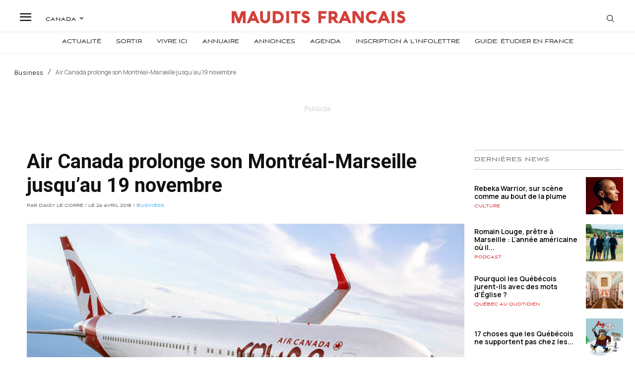

--- FILE ---
content_type: text/html; charset=UTF-8
request_url: https://mauditsfrancais.ca/air-canada-prolonge-montreal-marseille-jusquau-19-novembre/
body_size: 57976
content:
<!doctype html >
<html lang="fr-FR">
<head>
    <meta charset="UTF-8" />
    <title>Air Canada prolonge son Montréal-Marseille jusqu&#039;au 19 novembre - Maudits Français</title>
    <meta name="viewport" content="width=device-width, initial-scale=1.0">
    <link rel="pingback" href="https://mauditsfrancais.ca/xmlrpc.php" />
    <meta name='robots' content='index, follow, max-image-preview:large, max-snippet:-1, max-video-preview:-1' />
	<style>img:is([sizes="auto" i], [sizes^="auto," i]) { contain-intrinsic-size: 3000px 1500px }</style>
	        <script>
            window.editionData = {
                edition: "etats-unis",
                id: "140"
            };
        </script>
        
	<!-- This site is optimized with the Yoast SEO Premium plugin v26.3 (Yoast SEO v26.3) - https://yoast.com/wordpress/plugins/seo/ -->
	<link rel="canonical" href="https://mauditsfrancais.ca/air-canada-prolonge-montreal-marseille-jusquau-19-novembre/" />
	<meta property="og:locale" content="fr_FR" />
	<meta property="og:type" content="article" />
	<meta property="og:title" content="Air Canada prolonge son Montréal-Marseille jusqu&#039;au 19 novembre" />
	<meta property="og:description" content="Trois vols par semaine seront proposés" />
	<meta property="og:url" content="https://mauditsfrancais.ca/air-canada-prolonge-montreal-marseille-jusquau-19-novembre/" />
	<meta property="og:site_name" content="Maudits Français" />
	<meta property="article:published_time" content="2018-04-26T17:16:35+00:00" />
	<meta property="article:modified_time" content="2021-10-11T22:15:27+00:00" />
	<meta property="og:image" content="https://mauditsfrancais.ca/wp-content/uploads/sites/7/2018/04/Rouge-Air-Canada.jpg" />
	<meta property="og:image:width" content="1068" />
	<meta property="og:image:height" content="580" />
	<meta property="og:image:type" content="image/jpeg" />
	<meta name="author" content="Daisy Le Corre" />
	<meta name="twitter:card" content="summary_large_image" />
	<script type="application/ld+json" class="yoast-schema-graph">{"@context":"https://schema.org","@graph":[{"@type":"Article","@id":"https://mauditsfrancais.ca/air-canada-prolonge-montreal-marseille-jusquau-19-novembre/#article","isPartOf":{"@id":"https://mauditsfrancais.ca/air-canada-prolonge-montreal-marseille-jusquau-19-novembre/"},"author":{"name":"Daisy Le Corre","@id":"https://mauditsfrancais.ca/#/schema/person/ba66e42ffd67c2307c15facd6df8ebe2"},"headline":"Air Canada prolonge son Montréal-Marseille jusqu&rsquo;au 19 novembre","datePublished":"2018-04-26T17:16:35+00:00","dateModified":"2021-10-11T22:15:27+00:00","mainEntityOfPage":{"@id":"https://mauditsfrancais.ca/air-canada-prolonge-montreal-marseille-jusquau-19-novembre/"},"wordCount":337,"commentCount":0,"publisher":{"@id":"https://mauditsfrancais.ca/#organization"},"image":{"@id":"https://mauditsfrancais.ca/air-canada-prolonge-montreal-marseille-jusquau-19-novembre/#primaryimage"},"thumbnailUrl":"https://mauditsfrancais.ca/wp-content/uploads/sites/7/2018/04/Rouge-Air-Canada.jpg","articleSection":["Business","Tourisme","Week-end et voyages"],"inLanguage":"fr-FR","potentialAction":[{"@type":"CommentAction","name":"Comment","target":["https://mauditsfrancais.ca/air-canada-prolonge-montreal-marseille-jusquau-19-novembre/#respond"]}]},{"@type":"WebPage","@id":"https://mauditsfrancais.ca/air-canada-prolonge-montreal-marseille-jusquau-19-novembre/","url":"https://mauditsfrancais.ca/air-canada-prolonge-montreal-marseille-jusquau-19-novembre/","name":"Air Canada prolonge son Montréal-Marseille jusqu'au 19 novembre - Maudits Français","isPartOf":{"@id":"https://mauditsfrancais.ca/#website"},"primaryImageOfPage":{"@id":"https://mauditsfrancais.ca/air-canada-prolonge-montreal-marseille-jusquau-19-novembre/#primaryimage"},"image":{"@id":"https://mauditsfrancais.ca/air-canada-prolonge-montreal-marseille-jusquau-19-novembre/#primaryimage"},"thumbnailUrl":"https://mauditsfrancais.ca/wp-content/uploads/sites/7/2018/04/Rouge-Air-Canada.jpg","datePublished":"2018-04-26T17:16:35+00:00","dateModified":"2021-10-11T22:15:27+00:00","breadcrumb":{"@id":"https://mauditsfrancais.ca/air-canada-prolonge-montreal-marseille-jusquau-19-novembre/#breadcrumb"},"inLanguage":"fr-FR","potentialAction":[{"@type":"ReadAction","target":["https://mauditsfrancais.ca/air-canada-prolonge-montreal-marseille-jusquau-19-novembre/"]}]},{"@type":"ImageObject","inLanguage":"fr-FR","@id":"https://mauditsfrancais.ca/air-canada-prolonge-montreal-marseille-jusquau-19-novembre/#primaryimage","url":"https://mauditsfrancais.ca/wp-content/uploads/sites/7/2018/04/Rouge-Air-Canada.jpg","contentUrl":"https://mauditsfrancais.ca/wp-content/uploads/sites/7/2018/04/Rouge-Air-Canada.jpg","width":1068,"height":580},{"@type":"BreadcrumbList","@id":"https://mauditsfrancais.ca/air-canada-prolonge-montreal-marseille-jusquau-19-novembre/#breadcrumb","itemListElement":[{"@type":"ListItem","position":1,"name":"Accueil","item":"https://mauditsfrancais.ca/"},{"@type":"ListItem","position":2,"name":"Air Canada prolonge son Montréal-Marseille jusqu&#8217;au 19 novembre"}]},{"@type":"WebSite","@id":"https://mauditsfrancais.ca/#website","url":"https://mauditsfrancais.ca/","name":"Maudits Français","description":"Maudits Français est le site d&#039;actualité des Français vivant au Québec.","publisher":{"@id":"https://mauditsfrancais.ca/#organization"},"potentialAction":[{"@type":"SearchAction","target":{"@type":"EntryPoint","urlTemplate":"https://mauditsfrancais.ca/?s={search_term_string}"},"query-input":{"@type":"PropertyValueSpecification","valueRequired":true,"valueName":"search_term_string"}}],"inLanguage":"fr-FR"},{"@type":"Organization","@id":"https://mauditsfrancais.ca/#organization","name":"Maudits Français","url":"https://mauditsfrancais.ca/","logo":{"@type":"ImageObject","inLanguage":"fr-FR","@id":"https://mauditsfrancais.ca/#/schema/logo/image/","url":"https://mauditsfrancais.ca/wp-content/uploads/sites/7/2021/10/Maudit-Francais-Rouge-Sans-rond.png","contentUrl":"https://mauditsfrancais.ca/wp-content/uploads/sites/7/2021/10/Maudit-Francais-Rouge-Sans-rond.png","width":1064,"height":447,"caption":"Maudits Français"},"image":{"@id":"https://mauditsfrancais.ca/#/schema/logo/image/"}},{"@type":"Person","@id":"https://mauditsfrancais.ca/#/schema/person/ba66e42ffd67c2307c15facd6df8ebe2","name":"Daisy Le Corre","image":{"@type":"ImageObject","inLanguage":"fr-FR","@id":"https://mauditsfrancais.ca/#/schema/person/image/","url":"https://secure.gravatar.com/avatar/38419d0f451c2f67bab18ee6b2d092b9f0e21daab8dae2b5ac7f24fd9f29b92b?s=96&d=mm&r=g","contentUrl":"https://secure.gravatar.com/avatar/38419d0f451c2f67bab18ee6b2d092b9f0e21daab8dae2b5ac7f24fd9f29b92b?s=96&d=mm&r=g","caption":"Daisy Le Corre"},"url":"https://mauditsfrancais.ca/author/mauditsfrancais/"}]}</script>
	<!-- / Yoast SEO Premium plugin. -->


<link rel='dns-prefetch' href='//www.google.com' />
<link rel='dns-prefetch' href='//cdnjs.cloudflare.com' />
<link rel='dns-prefetch' href='//fonts.googleapis.com' />
<link rel="alternate" type="application/rss+xml" title="Maudits Français &raquo; Flux" href="https://mauditsfrancais.ca/feed/" />
<link rel="alternate" type="application/rss+xml" title="Maudits Français &raquo; Flux des commentaires" href="https://mauditsfrancais.ca/comments/feed/" />
<link rel="alternate" type="application/rss+xml" title="Maudits Français &raquo; Air Canada prolonge son Montréal-Marseille jusqu&rsquo;au 19 novembre Flux des commentaires" href="https://mauditsfrancais.ca/air-canada-prolonge-montreal-marseille-jusquau-19-novembre/feed/" />
		<!-- This site uses the Google Analytics by MonsterInsights plugin v9.5.3 - Using Analytics tracking - https://www.monsterinsights.com/ -->
							<script src="//www.googletagmanager.com/gtag/js?id=G-X5V9G51H3B"  data-cfasync="false" data-wpfc-render="false" type="text/javascript" async></script>
			<script data-cfasync="false" data-wpfc-render="false" type="text/javascript">
				var mi_version = '9.5.3';
				var mi_track_user = true;
				var mi_no_track_reason = '';
								var MonsterInsightsDefaultLocations = {"page_location":"https:\/\/mauditsfrancais.ca\/air-canada-prolonge-montreal-marseille-jusquau-19-novembre\/"};
				if ( typeof MonsterInsightsPrivacyGuardFilter === 'function' ) {
					var MonsterInsightsLocations = (typeof MonsterInsightsExcludeQuery === 'object') ? MonsterInsightsPrivacyGuardFilter( MonsterInsightsExcludeQuery ) : MonsterInsightsPrivacyGuardFilter( MonsterInsightsDefaultLocations );
				} else {
					var MonsterInsightsLocations = (typeof MonsterInsightsExcludeQuery === 'object') ? MonsterInsightsExcludeQuery : MonsterInsightsDefaultLocations;
				}

								var disableStrs = [
										'ga-disable-G-X5V9G51H3B',
									];

				/* Function to detect opted out users */
				function __gtagTrackerIsOptedOut() {
					for (var index = 0; index < disableStrs.length; index++) {
						if (document.cookie.indexOf(disableStrs[index] + '=true') > -1) {
							return true;
						}
					}

					return false;
				}

				/* Disable tracking if the opt-out cookie exists. */
				if (__gtagTrackerIsOptedOut()) {
					for (var index = 0; index < disableStrs.length; index++) {
						window[disableStrs[index]] = true;
					}
				}

				/* Opt-out function */
				function __gtagTrackerOptout() {
					for (var index = 0; index < disableStrs.length; index++) {
						document.cookie = disableStrs[index] + '=true; expires=Thu, 31 Dec 2099 23:59:59 UTC; path=/';
						window[disableStrs[index]] = true;
					}
				}

				if ('undefined' === typeof gaOptout) {
					function gaOptout() {
						__gtagTrackerOptout();
					}
				}
								window.dataLayer = window.dataLayer || [];

				window.MonsterInsightsDualTracker = {
					helpers: {},
					trackers: {},
				};
				if (mi_track_user) {
					function __gtagDataLayer() {
						dataLayer.push(arguments);
					}

					function __gtagTracker(type, name, parameters) {
						if (!parameters) {
							parameters = {};
						}

						if (parameters.send_to) {
							__gtagDataLayer.apply(null, arguments);
							return;
						}

						if (type === 'event') {
														parameters.send_to = monsterinsights_frontend.v4_id;
							var hookName = name;
							if (typeof parameters['event_category'] !== 'undefined') {
								hookName = parameters['event_category'] + ':' + name;
							}

							if (typeof MonsterInsightsDualTracker.trackers[hookName] !== 'undefined') {
								MonsterInsightsDualTracker.trackers[hookName](parameters);
							} else {
								__gtagDataLayer('event', name, parameters);
							}
							
						} else {
							__gtagDataLayer.apply(null, arguments);
						}
					}

					__gtagTracker('js', new Date());
					__gtagTracker('set', {
						'developer_id.dZGIzZG': true,
											});
					if ( MonsterInsightsLocations.page_location ) {
						__gtagTracker('set', MonsterInsightsLocations);
					}
										__gtagTracker('config', 'G-X5V9G51H3B', {"forceSSL":"true","link_attribution":"true"} );
															window.gtag = __gtagTracker;										(function () {
						/* https://developers.google.com/analytics/devguides/collection/analyticsjs/ */
						/* ga and __gaTracker compatibility shim. */
						var noopfn = function () {
							return null;
						};
						var newtracker = function () {
							return new Tracker();
						};
						var Tracker = function () {
							return null;
						};
						var p = Tracker.prototype;
						p.get = noopfn;
						p.set = noopfn;
						p.send = function () {
							var args = Array.prototype.slice.call(arguments);
							args.unshift('send');
							__gaTracker.apply(null, args);
						};
						var __gaTracker = function () {
							var len = arguments.length;
							if (len === 0) {
								return;
							}
							var f = arguments[len - 1];
							if (typeof f !== 'object' || f === null || typeof f.hitCallback !== 'function') {
								if ('send' === arguments[0]) {
									var hitConverted, hitObject = false, action;
									if ('event' === arguments[1]) {
										if ('undefined' !== typeof arguments[3]) {
											hitObject = {
												'eventAction': arguments[3],
												'eventCategory': arguments[2],
												'eventLabel': arguments[4],
												'value': arguments[5] ? arguments[5] : 1,
											}
										}
									}
									if ('pageview' === arguments[1]) {
										if ('undefined' !== typeof arguments[2]) {
											hitObject = {
												'eventAction': 'page_view',
												'page_path': arguments[2],
											}
										}
									}
									if (typeof arguments[2] === 'object') {
										hitObject = arguments[2];
									}
									if (typeof arguments[5] === 'object') {
										Object.assign(hitObject, arguments[5]);
									}
									if ('undefined' !== typeof arguments[1].hitType) {
										hitObject = arguments[1];
										if ('pageview' === hitObject.hitType) {
											hitObject.eventAction = 'page_view';
										}
									}
									if (hitObject) {
										action = 'timing' === arguments[1].hitType ? 'timing_complete' : hitObject.eventAction;
										hitConverted = mapArgs(hitObject);
										__gtagTracker('event', action, hitConverted);
									}
								}
								return;
							}

							function mapArgs(args) {
								var arg, hit = {};
								var gaMap = {
									'eventCategory': 'event_category',
									'eventAction': 'event_action',
									'eventLabel': 'event_label',
									'eventValue': 'event_value',
									'nonInteraction': 'non_interaction',
									'timingCategory': 'event_category',
									'timingVar': 'name',
									'timingValue': 'value',
									'timingLabel': 'event_label',
									'page': 'page_path',
									'location': 'page_location',
									'title': 'page_title',
									'referrer' : 'page_referrer',
								};
								for (arg in args) {
																		if (!(!args.hasOwnProperty(arg) || !gaMap.hasOwnProperty(arg))) {
										hit[gaMap[arg]] = args[arg];
									} else {
										hit[arg] = args[arg];
									}
								}
								return hit;
							}

							try {
								f.hitCallback();
							} catch (ex) {
							}
						};
						__gaTracker.create = newtracker;
						__gaTracker.getByName = newtracker;
						__gaTracker.getAll = function () {
							return [];
						};
						__gaTracker.remove = noopfn;
						__gaTracker.loaded = true;
						window['__gaTracker'] = __gaTracker;
					})();
									} else {
										console.log("");
					(function () {
						function __gtagTracker() {
							return null;
						}

						window['__gtagTracker'] = __gtagTracker;
						window['gtag'] = __gtagTracker;
					})();
									}
			</script>
				<!-- / Google Analytics by MonsterInsights -->
				<script data-cfasync="false" data-wpfc-render="false" type="text/javascript">
			window.MonsterInsightsDualTracker.helpers.mapProductItem = function (uaItem) {
				var prefixIndex, prefixKey, mapIndex;

				var toBePrefixed = ['id', 'name', 'list_name', 'brand', 'category', 'variant'];

				var item = {};

				var fieldMap = {
					'price': 'price',
					'list_position': 'index',
					'quantity': 'quantity',
					'position': 'index',
				};

				for (mapIndex in fieldMap) {
					if (uaItem.hasOwnProperty(mapIndex)) {
						item[fieldMap[mapIndex]] = uaItem[mapIndex];
					}
				}

				for (prefixIndex = 0; prefixIndex < toBePrefixed.length; prefixIndex++) {
					prefixKey = toBePrefixed[prefixIndex];
					if (typeof uaItem[prefixKey] !== 'undefined') {
						item['item_' + prefixKey] = uaItem[prefixKey];
					}
				}

				return item;
			};

			MonsterInsightsDualTracker.trackers['view_item_list'] = function (parameters) {
				var items = parameters.items;
				var listName, itemIndex, item, itemListName;
				var lists = {
					'_': {items: [], 'send_to': monsterinsights_frontend.v4_id},
				};

				for (itemIndex = 0; itemIndex < items.length; itemIndex++) {
					item = MonsterInsightsDualTracker.helpers.mapProductItem(items[itemIndex]);

					if (typeof item['item_list_name'] === 'undefined') {
						lists['_'].items.push(item);
					} else {
						itemListName = item['item_list_name'];
						if (typeof lists[itemListName] === 'undefined') {
							lists[itemListName] = {
								'items': [],
								'item_list_name': itemListName,
								'send_to': monsterinsights_frontend.v4_id,
							};
						}

						lists[itemListName].items.push(item);
					}
				}

				for (listName in lists) {
					__gtagDataLayer('event', 'view_item_list', lists[listName]);
				}
			};

			MonsterInsightsDualTracker.trackers['select_content'] = function (parameters) {
				const items = parameters.items.map(MonsterInsightsDualTracker.helpers.mapProductItem);
				__gtagDataLayer('event', 'select_item', {items: items, send_to: parameters.send_to});
			};

			MonsterInsightsDualTracker.trackers['view_item'] = function (parameters) {
				const items = parameters.items.map(MonsterInsightsDualTracker.helpers.mapProductItem);
				__gtagDataLayer('event', 'view_item', {items: items, send_to: parameters.send_to});
			};
		</script>
		<script type="text/javascript">
/* <![CDATA[ */
window._wpemojiSettings = {"baseUrl":"https:\/\/s.w.org\/images\/core\/emoji\/16.0.1\/72x72\/","ext":".png","svgUrl":"https:\/\/s.w.org\/images\/core\/emoji\/16.0.1\/svg\/","svgExt":".svg","source":{"concatemoji":"https:\/\/mauditsfrancais.ca\/wp-includes\/js\/wp-emoji-release.min.js?ver=6.8.3"}};
/*! This file is auto-generated */
!function(s,n){var o,i,e;function c(e){try{var t={supportTests:e,timestamp:(new Date).valueOf()};sessionStorage.setItem(o,JSON.stringify(t))}catch(e){}}function p(e,t,n){e.clearRect(0,0,e.canvas.width,e.canvas.height),e.fillText(t,0,0);var t=new Uint32Array(e.getImageData(0,0,e.canvas.width,e.canvas.height).data),a=(e.clearRect(0,0,e.canvas.width,e.canvas.height),e.fillText(n,0,0),new Uint32Array(e.getImageData(0,0,e.canvas.width,e.canvas.height).data));return t.every(function(e,t){return e===a[t]})}function u(e,t){e.clearRect(0,0,e.canvas.width,e.canvas.height),e.fillText(t,0,0);for(var n=e.getImageData(16,16,1,1),a=0;a<n.data.length;a++)if(0!==n.data[a])return!1;return!0}function f(e,t,n,a){switch(t){case"flag":return n(e,"\ud83c\udff3\ufe0f\u200d\u26a7\ufe0f","\ud83c\udff3\ufe0f\u200b\u26a7\ufe0f")?!1:!n(e,"\ud83c\udde8\ud83c\uddf6","\ud83c\udde8\u200b\ud83c\uddf6")&&!n(e,"\ud83c\udff4\udb40\udc67\udb40\udc62\udb40\udc65\udb40\udc6e\udb40\udc67\udb40\udc7f","\ud83c\udff4\u200b\udb40\udc67\u200b\udb40\udc62\u200b\udb40\udc65\u200b\udb40\udc6e\u200b\udb40\udc67\u200b\udb40\udc7f");case"emoji":return!a(e,"\ud83e\udedf")}return!1}function g(e,t,n,a){var r="undefined"!=typeof WorkerGlobalScope&&self instanceof WorkerGlobalScope?new OffscreenCanvas(300,150):s.createElement("canvas"),o=r.getContext("2d",{willReadFrequently:!0}),i=(o.textBaseline="top",o.font="600 32px Arial",{});return e.forEach(function(e){i[e]=t(o,e,n,a)}),i}function t(e){var t=s.createElement("script");t.src=e,t.defer=!0,s.head.appendChild(t)}"undefined"!=typeof Promise&&(o="wpEmojiSettingsSupports",i=["flag","emoji"],n.supports={everything:!0,everythingExceptFlag:!0},e=new Promise(function(e){s.addEventListener("DOMContentLoaded",e,{once:!0})}),new Promise(function(t){var n=function(){try{var e=JSON.parse(sessionStorage.getItem(o));if("object"==typeof e&&"number"==typeof e.timestamp&&(new Date).valueOf()<e.timestamp+604800&&"object"==typeof e.supportTests)return e.supportTests}catch(e){}return null}();if(!n){if("undefined"!=typeof Worker&&"undefined"!=typeof OffscreenCanvas&&"undefined"!=typeof URL&&URL.createObjectURL&&"undefined"!=typeof Blob)try{var e="postMessage("+g.toString()+"("+[JSON.stringify(i),f.toString(),p.toString(),u.toString()].join(",")+"));",a=new Blob([e],{type:"text/javascript"}),r=new Worker(URL.createObjectURL(a),{name:"wpTestEmojiSupports"});return void(r.onmessage=function(e){c(n=e.data),r.terminate(),t(n)})}catch(e){}c(n=g(i,f,p,u))}t(n)}).then(function(e){for(var t in e)n.supports[t]=e[t],n.supports.everything=n.supports.everything&&n.supports[t],"flag"!==t&&(n.supports.everythingExceptFlag=n.supports.everythingExceptFlag&&n.supports[t]);n.supports.everythingExceptFlag=n.supports.everythingExceptFlag&&!n.supports.flag,n.DOMReady=!1,n.readyCallback=function(){n.DOMReady=!0}}).then(function(){return e}).then(function(){var e;n.supports.everything||(n.readyCallback(),(e=n.source||{}).concatemoji?t(e.concatemoji):e.wpemoji&&e.twemoji&&(t(e.twemoji),t(e.wpemoji)))}))}((window,document),window._wpemojiSettings);
/* ]]> */
</script>
<!-- mauditsfrancais.ca is managing ads with Advanced Ads 2.0.13 – https://wpadvancedads.com/ --><script id="frenc-ready">
			window.advanced_ads_ready=function(e,a){a=a||"complete";var d=function(e){return"interactive"===a?"loading"!==e:"complete"===e};d(document.readyState)?e():document.addEventListener("readystatechange",(function(a){d(a.target.readyState)&&e()}),{once:"interactive"===a})},window.advanced_ads_ready_queue=window.advanced_ads_ready_queue||[];		</script>
		<link rel='stylesheet' id='optinmonster-memberpress-css' href='https://mauditsfrancais.ca/wp-content/plugins/optinmonster/assets/dist/css/memberpress.min.css?ver=2.16.21' type='text/css' media='all' />
<link rel='stylesheet' id='mp-theme-css' href='https://mauditsfrancais.ca/wp-content/plugins/memberpress/css/ui/theme.css?ver=1.12.10' type='text/css' media='all' />
<link rel='stylesheet' id='embedpress-css-css' href='https://mauditsfrancais.ca/wp-content/plugins/embedpress/assets/css/embedpress.css?ver=1763126915' type='text/css' media='all' />
<link rel='stylesheet' id='embedpress-blocks-style-css' href='https://mauditsfrancais.ca/wp-content/plugins/embedpress/assets/css/blocks.build.css?ver=1763126915' type='text/css' media='all' />
<style id='wp-emoji-styles-inline-css' type='text/css'>

	img.wp-smiley, img.emoji {
		display: inline !important;
		border: none !important;
		box-shadow: none !important;
		height: 1em !important;
		width: 1em !important;
		margin: 0 0.07em !important;
		vertical-align: -0.1em !important;
		background: none !important;
		padding: 0 !important;
	}
</style>
<link rel='stylesheet' id='wp-block-library-css' href='https://mauditsfrancais.ca/wp-includes/css/dist/block-library/style.min.css?ver=6.8.3' type='text/css' media='all' />
<style id='classic-theme-styles-inline-css' type='text/css'>
/*! This file is auto-generated */
.wp-block-button__link{color:#fff;background-color:#32373c;border-radius:9999px;box-shadow:none;text-decoration:none;padding:calc(.667em + 2px) calc(1.333em + 2px);font-size:1.125em}.wp-block-file__button{background:#32373c;color:#fff;text-decoration:none}
</style>
<link rel='stylesheet' id='cptui-extended-style-css' href='https://mauditsfrancais.ca/wp-content/plugins/cptui-extended/inc/../build/style-index.css?ver=1675934536' type='text/css' media='all' />
<style id='global-styles-inline-css' type='text/css'>
:root{--wp--preset--aspect-ratio--square: 1;--wp--preset--aspect-ratio--4-3: 4/3;--wp--preset--aspect-ratio--3-4: 3/4;--wp--preset--aspect-ratio--3-2: 3/2;--wp--preset--aspect-ratio--2-3: 2/3;--wp--preset--aspect-ratio--16-9: 16/9;--wp--preset--aspect-ratio--9-16: 9/16;--wp--preset--color--black: #000000;--wp--preset--color--cyan-bluish-gray: #abb8c3;--wp--preset--color--white: #ffffff;--wp--preset--color--pale-pink: #f78da7;--wp--preset--color--vivid-red: #cf2e2e;--wp--preset--color--luminous-vivid-orange: #ff6900;--wp--preset--color--luminous-vivid-amber: #fcb900;--wp--preset--color--light-green-cyan: #7bdcb5;--wp--preset--color--vivid-green-cyan: #00d084;--wp--preset--color--pale-cyan-blue: #8ed1fc;--wp--preset--color--vivid-cyan-blue: #0693e3;--wp--preset--color--vivid-purple: #9b51e0;--wp--preset--gradient--vivid-cyan-blue-to-vivid-purple: linear-gradient(135deg,rgba(6,147,227,1) 0%,rgb(155,81,224) 100%);--wp--preset--gradient--light-green-cyan-to-vivid-green-cyan: linear-gradient(135deg,rgb(122,220,180) 0%,rgb(0,208,130) 100%);--wp--preset--gradient--luminous-vivid-amber-to-luminous-vivid-orange: linear-gradient(135deg,rgba(252,185,0,1) 0%,rgba(255,105,0,1) 100%);--wp--preset--gradient--luminous-vivid-orange-to-vivid-red: linear-gradient(135deg,rgba(255,105,0,1) 0%,rgb(207,46,46) 100%);--wp--preset--gradient--very-light-gray-to-cyan-bluish-gray: linear-gradient(135deg,rgb(238,238,238) 0%,rgb(169,184,195) 100%);--wp--preset--gradient--cool-to-warm-spectrum: linear-gradient(135deg,rgb(74,234,220) 0%,rgb(151,120,209) 20%,rgb(207,42,186) 40%,rgb(238,44,130) 60%,rgb(251,105,98) 80%,rgb(254,248,76) 100%);--wp--preset--gradient--blush-light-purple: linear-gradient(135deg,rgb(255,206,236) 0%,rgb(152,150,240) 100%);--wp--preset--gradient--blush-bordeaux: linear-gradient(135deg,rgb(254,205,165) 0%,rgb(254,45,45) 50%,rgb(107,0,62) 100%);--wp--preset--gradient--luminous-dusk: linear-gradient(135deg,rgb(255,203,112) 0%,rgb(199,81,192) 50%,rgb(65,88,208) 100%);--wp--preset--gradient--pale-ocean: linear-gradient(135deg,rgb(255,245,203) 0%,rgb(182,227,212) 50%,rgb(51,167,181) 100%);--wp--preset--gradient--electric-grass: linear-gradient(135deg,rgb(202,248,128) 0%,rgb(113,206,126) 100%);--wp--preset--gradient--midnight: linear-gradient(135deg,rgb(2,3,129) 0%,rgb(40,116,252) 100%);--wp--preset--font-size--small: 11px;--wp--preset--font-size--medium: 20px;--wp--preset--font-size--large: 32px;--wp--preset--font-size--x-large: 42px;--wp--preset--font-size--regular: 15px;--wp--preset--font-size--larger: 50px;--wp--preset--spacing--20: 0.44rem;--wp--preset--spacing--30: 0.67rem;--wp--preset--spacing--40: 1rem;--wp--preset--spacing--50: 1.5rem;--wp--preset--spacing--60: 2.25rem;--wp--preset--spacing--70: 3.38rem;--wp--preset--spacing--80: 5.06rem;--wp--preset--shadow--natural: 6px 6px 9px rgba(0, 0, 0, 0.2);--wp--preset--shadow--deep: 12px 12px 50px rgba(0, 0, 0, 0.4);--wp--preset--shadow--sharp: 6px 6px 0px rgba(0, 0, 0, 0.2);--wp--preset--shadow--outlined: 6px 6px 0px -3px rgba(255, 255, 255, 1), 6px 6px rgba(0, 0, 0, 1);--wp--preset--shadow--crisp: 6px 6px 0px rgba(0, 0, 0, 1);}:where(.is-layout-flex){gap: 0.5em;}:where(.is-layout-grid){gap: 0.5em;}body .is-layout-flex{display: flex;}.is-layout-flex{flex-wrap: wrap;align-items: center;}.is-layout-flex > :is(*, div){margin: 0;}body .is-layout-grid{display: grid;}.is-layout-grid > :is(*, div){margin: 0;}:where(.wp-block-columns.is-layout-flex){gap: 2em;}:where(.wp-block-columns.is-layout-grid){gap: 2em;}:where(.wp-block-post-template.is-layout-flex){gap: 1.25em;}:where(.wp-block-post-template.is-layout-grid){gap: 1.25em;}.has-black-color{color: var(--wp--preset--color--black) !important;}.has-cyan-bluish-gray-color{color: var(--wp--preset--color--cyan-bluish-gray) !important;}.has-white-color{color: var(--wp--preset--color--white) !important;}.has-pale-pink-color{color: var(--wp--preset--color--pale-pink) !important;}.has-vivid-red-color{color: var(--wp--preset--color--vivid-red) !important;}.has-luminous-vivid-orange-color{color: var(--wp--preset--color--luminous-vivid-orange) !important;}.has-luminous-vivid-amber-color{color: var(--wp--preset--color--luminous-vivid-amber) !important;}.has-light-green-cyan-color{color: var(--wp--preset--color--light-green-cyan) !important;}.has-vivid-green-cyan-color{color: var(--wp--preset--color--vivid-green-cyan) !important;}.has-pale-cyan-blue-color{color: var(--wp--preset--color--pale-cyan-blue) !important;}.has-vivid-cyan-blue-color{color: var(--wp--preset--color--vivid-cyan-blue) !important;}.has-vivid-purple-color{color: var(--wp--preset--color--vivid-purple) !important;}.has-black-background-color{background-color: var(--wp--preset--color--black) !important;}.has-cyan-bluish-gray-background-color{background-color: var(--wp--preset--color--cyan-bluish-gray) !important;}.has-white-background-color{background-color: var(--wp--preset--color--white) !important;}.has-pale-pink-background-color{background-color: var(--wp--preset--color--pale-pink) !important;}.has-vivid-red-background-color{background-color: var(--wp--preset--color--vivid-red) !important;}.has-luminous-vivid-orange-background-color{background-color: var(--wp--preset--color--luminous-vivid-orange) !important;}.has-luminous-vivid-amber-background-color{background-color: var(--wp--preset--color--luminous-vivid-amber) !important;}.has-light-green-cyan-background-color{background-color: var(--wp--preset--color--light-green-cyan) !important;}.has-vivid-green-cyan-background-color{background-color: var(--wp--preset--color--vivid-green-cyan) !important;}.has-pale-cyan-blue-background-color{background-color: var(--wp--preset--color--pale-cyan-blue) !important;}.has-vivid-cyan-blue-background-color{background-color: var(--wp--preset--color--vivid-cyan-blue) !important;}.has-vivid-purple-background-color{background-color: var(--wp--preset--color--vivid-purple) !important;}.has-black-border-color{border-color: var(--wp--preset--color--black) !important;}.has-cyan-bluish-gray-border-color{border-color: var(--wp--preset--color--cyan-bluish-gray) !important;}.has-white-border-color{border-color: var(--wp--preset--color--white) !important;}.has-pale-pink-border-color{border-color: var(--wp--preset--color--pale-pink) !important;}.has-vivid-red-border-color{border-color: var(--wp--preset--color--vivid-red) !important;}.has-luminous-vivid-orange-border-color{border-color: var(--wp--preset--color--luminous-vivid-orange) !important;}.has-luminous-vivid-amber-border-color{border-color: var(--wp--preset--color--luminous-vivid-amber) !important;}.has-light-green-cyan-border-color{border-color: var(--wp--preset--color--light-green-cyan) !important;}.has-vivid-green-cyan-border-color{border-color: var(--wp--preset--color--vivid-green-cyan) !important;}.has-pale-cyan-blue-border-color{border-color: var(--wp--preset--color--pale-cyan-blue) !important;}.has-vivid-cyan-blue-border-color{border-color: var(--wp--preset--color--vivid-cyan-blue) !important;}.has-vivid-purple-border-color{border-color: var(--wp--preset--color--vivid-purple) !important;}.has-vivid-cyan-blue-to-vivid-purple-gradient-background{background: var(--wp--preset--gradient--vivid-cyan-blue-to-vivid-purple) !important;}.has-light-green-cyan-to-vivid-green-cyan-gradient-background{background: var(--wp--preset--gradient--light-green-cyan-to-vivid-green-cyan) !important;}.has-luminous-vivid-amber-to-luminous-vivid-orange-gradient-background{background: var(--wp--preset--gradient--luminous-vivid-amber-to-luminous-vivid-orange) !important;}.has-luminous-vivid-orange-to-vivid-red-gradient-background{background: var(--wp--preset--gradient--luminous-vivid-orange-to-vivid-red) !important;}.has-very-light-gray-to-cyan-bluish-gray-gradient-background{background: var(--wp--preset--gradient--very-light-gray-to-cyan-bluish-gray) !important;}.has-cool-to-warm-spectrum-gradient-background{background: var(--wp--preset--gradient--cool-to-warm-spectrum) !important;}.has-blush-light-purple-gradient-background{background: var(--wp--preset--gradient--blush-light-purple) !important;}.has-blush-bordeaux-gradient-background{background: var(--wp--preset--gradient--blush-bordeaux) !important;}.has-luminous-dusk-gradient-background{background: var(--wp--preset--gradient--luminous-dusk) !important;}.has-pale-ocean-gradient-background{background: var(--wp--preset--gradient--pale-ocean) !important;}.has-electric-grass-gradient-background{background: var(--wp--preset--gradient--electric-grass) !important;}.has-midnight-gradient-background{background: var(--wp--preset--gradient--midnight) !important;}.has-small-font-size{font-size: var(--wp--preset--font-size--small) !important;}.has-medium-font-size{font-size: var(--wp--preset--font-size--medium) !important;}.has-large-font-size{font-size: var(--wp--preset--font-size--large) !important;}.has-x-large-font-size{font-size: var(--wp--preset--font-size--x-large) !important;}
:where(.wp-block-post-template.is-layout-flex){gap: 1.25em;}:where(.wp-block-post-template.is-layout-grid){gap: 1.25em;}
:where(.wp-block-columns.is-layout-flex){gap: 2em;}:where(.wp-block-columns.is-layout-grid){gap: 2em;}
:root :where(.wp-block-pullquote){font-size: 1.5em;line-height: 1.6;}
</style>
<link rel='stylesheet' id='annuaireusa-styles-css' href='https://mauditsfrancais.ca/wp-content/plugins/annuaire-usa/css/style.css?ver=1.0.0' type='text/css' media='all' />
<link rel='stylesheet' id='my-plugin-style-css' href='https://mauditsfrancais.ca/wp-content/plugins/featured-home/style.css?ver=1.0.2' type='text/css' media='all' />
<link rel='stylesheet' id='fiches-holder-style-css' href='https://mauditsfrancais.ca/wp-content/plugins/fm-fichesholder/style.css?ver=6.8.3' type='text/css' media='all' />
<link rel='stylesheet' id='cmm-style-css' href='https://mauditsfrancais.ca/wp-content/plugins/humbergermenu/assets/style.css?ver=6.8.3' type='text/css' media='all' />
<link rel='stylesheet' id='iow-styles-css' href='https://mauditsfrancais.ca/wp-content/plugins/image-of-the-week/css/style.css?ver=1.0' type='text/css' media='all' />
<link rel='stylesheet' id='petit-annonce-style-css' href='https://mauditsfrancais.ca/wp-content/plugins/petit-annonce/style.css?ver=6.8.3' type='text/css' media='all' />
<link rel='stylesheet' id='font-awesome-css' href='https://cdnjs.cloudflare.com/ajax/libs/font-awesome/6.5.0/css/all.min.css?ver=6.8.3' type='text/css' media='all' />
<link rel='stylesheet' id='td-plugin-multi-purpose-css' href='https://mauditsfrancais.ca/wp-content/plugins/td-composer/td-multi-purpose/style.css?ver=492e3cf54bd42df3b24a3de8e2307cafx' type='text/css' media='all' />
<link rel='stylesheet' id='google-fonts-style-css' href='https://fonts.googleapis.com/css?family=Open+Sans%3A400%2C600%2C700%7CRoboto%3A400%2C600%2C700%7COpen+Sans%3A700%2C400%7CWork+Sans%3A500%2C600%2C400%7CPT+Serif%3A600%2C700%2C400%7CManrope%3A400%2C300%2C700%2C600%7CRoboto%3A700%2C400&#038;display=swap&#038;ver=12.7.1' type='text/css' media='all' />
<link rel='stylesheet' id='td-multipurpose-css' href='https://mauditsfrancais.ca/wp-content/plugins/td-composer/assets/fonts/td-multipurpose/td-multipurpose.css?ver=492e3cf54bd42df3b24a3de8e2307cafx' type='text/css' media='all' />
<link rel='stylesheet' id='td-theme-css' href='https://mauditsfrancais.ca/wp-content/themes/Newspaper/style.css?ver=12.7.1' type='text/css' media='all' />
<style id='td-theme-inline-css' type='text/css'>@media (max-width:767px){.td-header-desktop-wrap{display:none}}@media (min-width:767px){.td-header-mobile-wrap{display:none}}</style>
<link rel='stylesheet' id='td-legacy-framework-front-style-css' href='https://mauditsfrancais.ca/wp-content/plugins/td-composer/legacy/Newspaper/assets/css/td_legacy_main.css?ver=492e3cf54bd42df3b24a3de8e2307cafx' type='text/css' media='all' />
<link rel='stylesheet' id='tdb_style_cloud_templates_front-css' href='https://mauditsfrancais.ca/wp-content/plugins/td-cloud-library/assets/css/tdb_main.css?ver=d578089f160957352b9b4ca6d880fd8f' type='text/css' media='all' />
<script type="text/javascript" src="https://mauditsfrancais.ca/wp-content/plugins/google-analytics-premium/assets/js/frontend-gtag.min.js?ver=9.5.3" id="monsterinsights-frontend-script-js" async="async" data-wp-strategy="async"></script>
<script data-cfasync="false" data-wpfc-render="false" type="text/javascript" id='monsterinsights-frontend-script-js-extra'>/* <![CDATA[ */
var monsterinsights_frontend = {"js_events_tracking":"true","download_extensions":"doc,pdf,ppt,zip,xls,docx,pptx,xlsx","inbound_paths":"[{\"path\":\"\\\/go\\\/\",\"label\":\"affiliate\"},{\"path\":\"\\\/recommend\\\/\",\"label\":\"affiliate\"}]","home_url":"https:\/\/mauditsfrancais.ca","hash_tracking":"false","v4_id":"G-X5V9G51H3B"};/* ]]> */
</script>
<script type="text/javascript" src="https://mauditsfrancais.ca/wp-includes/js/jquery/jquery.min.js?ver=3.7.1" id="jquery-core-js"></script>
<script type="text/javascript" src="https://mauditsfrancais.ca/wp-includes/js/jquery/jquery-migrate.min.js?ver=3.4.1" id="jquery-migrate-js"></script>
<script type="text/javascript" id="advanced-ads-advanced-js-js-extra">
/* <![CDATA[ */
var advads_options = {"blog_id":"7","privacy":{"enabled":false,"state":"not_needed"}};
/* ]]> */
</script>
<script type="text/javascript" src="https://mauditsfrancais.ca/wp-content/plugins/advanced-ads/public/assets/js/advanced.min.js?ver=2.0.13" id="advanced-ads-advanced-js-js"></script>
<link rel="https://api.w.org/" href="https://mauditsfrancais.ca/wp-json/" /><link rel="alternate" title="JSON" type="application/json" href="https://mauditsfrancais.ca/wp-json/wp/v2/posts/352656" /><link rel="EditURI" type="application/rsd+xml" title="RSD" href="https://mauditsfrancais.ca/xmlrpc.php?rsd" />
<meta name="generator" content="WordPress 6.8.3" />
<link rel='shortlink' href='https://mauditsfrancais.ca/?p=352656' />
<link rel="alternate" title="oEmbed (JSON)" type="application/json+oembed" href="https://mauditsfrancais.ca/wp-json/oembed/1.0/embed?url=https%3A%2F%2Fmauditsfrancais.ca%2Fair-canada-prolonge-montreal-marseille-jusquau-19-novembre%2F" />
<link rel="alternate" title="oEmbed (XML)" type="text/xml+oembed" href="https://mauditsfrancais.ca/wp-json/oembed/1.0/embed?url=https%3A%2F%2Fmauditsfrancais.ca%2Fair-canada-prolonge-montreal-marseille-jusquau-19-novembre%2F&#038;format=xml" />
<style>
        .unique-posts-grid {
            display: grid;
            grid-template-columns: repeat(auto-fill, minmax(300px, 1fr));
            gap: 20px;
        }
        .unique-post-item {
            text-align: left;
            background: #fff;
            padding-bottom: 20px;
        }
        .unique-post-item img {
            width: 100%;
            height: 200px;
            margin-bottom: 0px;
            max-height: 190px;
            object-fit: cover;
        }
        .unique-post-title a {
            text-decoration: none;
            font-size: 16px;
            font-weight: 600;
            margin: 10px 0;
            line-height: 1.4;
            text-align: left;
            font-family: Manrope!important;
            color: #000000;
            display: -webkit-box;
            -webkit-line-clamp: 2;
            -webkit-box-orient: vertical;
            overflow: hidden;
            text-overflow: ellipsis;
            white-space: normal;
            max-height: 2.8em;
            line-height: 1.4em;
        }
        .unique-post-title a:hover {
            color:red;
        }
        .unique-post-author {
            color: #777;
            font-family: Aviano Sans!important;
            font-size: 10px!important;
            line-height: 19px!important;
            letter-spacing: 1px!important;
            text-align: left;
        }
    </style><style>
        .unique-posts-grid {
            display: grid;
            grid-template-columns: repeat(auto-fill, minmax(300px, 1fr));
            gap: 20px;
        }
        .unique-post-item {
            text-align: left;
            background: #fff;
            padding-bottom: 20px;
 
        }
        .unique-post-item img {
            width: 100%;
            height: 200px;
            margin-bottom: 0px;
            max-height: 190px;
        }
        .unique-post-title a {
            text-decoration: none;
            font-size: 16px;
            font-weight: 600;
            margin: 10px 0;
            line-height: 1.4;
            text-align: left;
            font-family: Manrope!important;
            color: #000000;
            display: -webkit-box;
            -webkit-line-clamp: 2;
            -webkit-box-orient: vertical;
            overflow: hidden;
            text-overflow: ellipsis;
            white-space: normal;
            max-height: 2.8em;
            line-height: 1.4em;
        }
        .unique-post-title a:hover {
            color:red;
        }
        .unique-post-author {
            color: #777;
            font-family: Aviano Sans!important;
            font-size: 10px!important;
            line-height: 19px!important;
            letter-spacing: 1px!important;
            text-align: left;
        }
    </style>    <script>
        window.editionData = {
            edition: "etats-unis",
            id: "140"
        };

        console.log("🌍 Edition Data:", window.editionData);
    </script>
    <style>
        .wp-edition-posts {
            display: flex;
            flex-direction: column;
            gap: 0px;
        }
        .wp-edition-posts .post-item {
            padding: 0;

        }
        .wp-edition-posts .post-image {
            width: 100%;
            height: auto;
            margin-bottom: 0;
        }
        .wp-edition-posts .post-image-small {
            width: 70px;
            height: 70px;
            border-radius: 0px;
            margin-bottom: 0 !important;
        }
        .wp-edition-posts .six-layout {
            display: flex;
            align-items: center;
            justify-content: space-between;
        }
        .wp-edition-posts .six-layout .text-content {
            flex-grow: 1;
        }
        .wp-edition-posts .category {
            margin: 3px 0 0 0;
            padding: 5px 0px;
            background-color: #ffffff;
            color: #d10600;
            font-family: Aviano new Sans!important;
            font-size: 12px!important;
            line-height: 1!important;
            font-weight: 400!important;
            text-transform: uppercase!important;
            letter-spacing: 1px!important;
            margin-bottom: 0 !important;
        }
        .wp-edition-posts .title {
            font-size: 18px;
            font-weight: bold;
            margin: 0 0 5px 0;
            line-height: 1.3;
        }
        .layout-single .title {
            margin: 5px 0 10px 0 !important;
            font-family: Manrope!important;
            font-size: 26px!important;
            line-height: 34px!important;
            font-weight: 600!important;
            letter-spacing: 1px!important;
        }
        .wp-edition-posts .title:hover {
            color: #d10600;
        }
        .wp-edition-posts .author {
            font-family: Aviano new Sans!important;
            font-size: 10px!important;
            line-height: 10px!important;
            font-weight: 500!important;
            text-transform: uppercase!important;
            letter-spacing: 1px!important;
            margin-top: 10px;
            margin-bottom: 10px !important;
        }
        .wp-edition-posts .excerpt {
            color: #000000;
            margin: 0 0 15px 0;
            column-count: 1;
            column-gap: 48px;
            font-family: Manrope!important;
            font-size: 14px!important;
            line-height: 1.4!important;
            font-weight: 500!important;
        }
        .layout-two .title {
            margin: 0 0 10px;
            font-family: Manrope!important;
            font-size: 14px!important;
            line-height: 1.4!important;
            font-weight: 600!important;
        }
        .layout-six .post-item, .layout-two .post-item {
            padding: 9px 0;
        }
        .layout-six .text-content {
            width:70%;
        }
        .layout-six .title {
            margin: 0px 13px 0px 0px;
            font-family: Manrope!important;
            font-size: 14px!important;
            line-height: 1.3;
            font-weight: 600!important;
        }

    </style>
		<!-- CPT UI Extended Customizer CSS -->
		<style type="text/css" id="cpt-ui-extended-css">
																										</style>
		<!-- /CPT UI Extended Customizer CSS -->

		    <script>
        window.tdb_global_vars = {"wpRestUrl":"https:\/\/mauditsfrancais.ca\/wp-json\/","permalinkStructure":"\/%postname%\/"};
        window.tdb_p_autoload_vars = {"isAjax":false,"isAdminBarShowing":false,"autoloadStatus":"off","origPostEditUrl":null};
    </script>
    
    <style id="tdb-global-colors">:root{--today-news-dark-bg:#000000;--today-news-accent:#CE0000;--today-news-white:#FFFFFF;--today-news-white-transparent:rgba(255,255,255,0.75);--today-news-white-transparent2:rgba(255,255,255,0.1);--today-news-dark-gray:#222222;--today-news-light-gray:#d8d8d8}</style>

    
	            <style id="tdb-global-fonts">
                
:root{--today_news_default:Montserrat;}
            </style>
            			<link rel="preload" href="https://mauditsfrancais.ca/wp-content/plugins/wordpress-popup/assets/hustle-ui/fonts/hustle-icons-font.woff2" as="font" type="font/woff2" crossorigin>
				<script type="text/javascript">
			var advadsCfpQueue = [];
			var advadsCfpAd = function( adID ) {
				if ( 'undefined' === typeof advadsProCfp ) {
					advadsCfpQueue.push( adID )
				} else {
					advadsProCfp.addElement( adID )
				}
			}
		</script>
				<script type="text/javascript">
			if ( typeof advadsGATracking === 'undefined' ) {
				window.advadsGATracking = {
					delayedAds: {},
					deferedAds: {}
				};
			}
		</script>
		
<!-- JS generated by theme -->

<script type="text/javascript" id="td-generated-header-js">
    
    

	    var tdBlocksArray = []; //here we store all the items for the current page

	    // td_block class - each ajax block uses a object of this class for requests
	    function tdBlock() {
		    this.id = '';
		    this.block_type = 1; //block type id (1-234 etc)
		    this.atts = '';
		    this.td_column_number = '';
		    this.td_current_page = 1; //
		    this.post_count = 0; //from wp
		    this.found_posts = 0; //from wp
		    this.max_num_pages = 0; //from wp
		    this.td_filter_value = ''; //current live filter value
		    this.is_ajax_running = false;
		    this.td_user_action = ''; // load more or infinite loader (used by the animation)
		    this.header_color = '';
		    this.ajax_pagination_infinite_stop = ''; //show load more at page x
	    }

        // td_js_generator - mini detector
        ( function () {
            var htmlTag = document.getElementsByTagName("html")[0];

	        if ( navigator.userAgent.indexOf("MSIE 10.0") > -1 ) {
                htmlTag.className += ' ie10';
            }

            if ( !!navigator.userAgent.match(/Trident.*rv\:11\./) ) {
                htmlTag.className += ' ie11';
            }

	        if ( navigator.userAgent.indexOf("Edge") > -1 ) {
                htmlTag.className += ' ieEdge';
            }

            if ( /(iPad|iPhone|iPod)/g.test(navigator.userAgent) ) {
                htmlTag.className += ' td-md-is-ios';
            }

            var user_agent = navigator.userAgent.toLowerCase();
            if ( user_agent.indexOf("android") > -1 ) {
                htmlTag.className += ' td-md-is-android';
            }

            if ( -1 !== navigator.userAgent.indexOf('Mac OS X')  ) {
                htmlTag.className += ' td-md-is-os-x';
            }

            if ( /chrom(e|ium)/.test(navigator.userAgent.toLowerCase()) ) {
               htmlTag.className += ' td-md-is-chrome';
            }

            if ( -1 !== navigator.userAgent.indexOf('Firefox') ) {
                htmlTag.className += ' td-md-is-firefox';
            }

            if ( -1 !== navigator.userAgent.indexOf('Safari') && -1 === navigator.userAgent.indexOf('Chrome') ) {
                htmlTag.className += ' td-md-is-safari';
            }

            if( -1 !== navigator.userAgent.indexOf('IEMobile') ){
                htmlTag.className += ' td-md-is-iemobile';
            }

        })();

        var tdLocalCache = {};

        ( function () {
            "use strict";

            tdLocalCache = {
                data: {},
                remove: function (resource_id) {
                    delete tdLocalCache.data[resource_id];
                },
                exist: function (resource_id) {
                    return tdLocalCache.data.hasOwnProperty(resource_id) && tdLocalCache.data[resource_id] !== null;
                },
                get: function (resource_id) {
                    return tdLocalCache.data[resource_id];
                },
                set: function (resource_id, cachedData) {
                    tdLocalCache.remove(resource_id);
                    tdLocalCache.data[resource_id] = cachedData;
                }
            };
        })();

    
    
var td_viewport_interval_list=[{"limitBottom":767,"sidebarWidth":228},{"limitBottom":1018,"sidebarWidth":300},{"limitBottom":1140,"sidebarWidth":324}];
var td_animation_stack_effect="type0";
var tds_animation_stack=true;
var td_animation_stack_specific_selectors=".entry-thumb, img, .td-lazy-img";
var td_animation_stack_general_selectors=".td-animation-stack img, .td-animation-stack .entry-thumb, .post img, .td-animation-stack .td-lazy-img";
var tdc_is_installed="yes";
var tdc_domain_active=false;
var td_ajax_url="https:\/\/mauditsfrancais.ca\/wp-admin\/admin-ajax.php?td_theme_name=Newspaper&v=12.7.1";
var td_get_template_directory_uri="https:\/\/mauditsfrancais.ca\/wp-content\/plugins\/td-composer\/legacy\/common";
var tds_snap_menu="";
var tds_logo_on_sticky="";
var tds_header_style="";
var td_please_wait="S'il vous pla\u00eet patienter ...";
var td_email_user_pass_incorrect="Utilisateur ou mot de passe incorrect!";
var td_email_user_incorrect="E-mail ou nom d'utilisateur incorrect !";
var td_email_incorrect="Email incorrect !";
var td_user_incorrect="Username incorrect!";
var td_email_user_empty="Email or username empty!";
var td_pass_empty="Pass empty!";
var td_pass_pattern_incorrect="Invalid Pass Pattern!";
var td_retype_pass_incorrect="Retyped Pass incorrect!";
var tds_more_articles_on_post_enable="";
var tds_more_articles_on_post_time_to_wait="";
var tds_more_articles_on_post_pages_distance_from_top=0;
var tds_captcha="";
var tds_theme_color_site_wide="#4db2ec";
var tds_smart_sidebar="";
var tdThemeName="Newspaper";
var tdThemeNameWl="Newspaper";
var td_magnific_popup_translation_tPrev="Pr\u00e9c\u00e9dente (fl\u00e8che gauche)";
var td_magnific_popup_translation_tNext="Suivante (fl\u00e8che droite)";
var td_magnific_popup_translation_tCounter="%curr% sur %total%";
var td_magnific_popup_translation_ajax_tError="Le contenu de %url% pas pu \u00eatre charg\u00e9.";
var td_magnific_popup_translation_image_tError="L'image #%curr% pas pu \u00eatre charg\u00e9e.";
var tdBlockNonce="a575ed7541";
var tdMobileMenu="enabled";
var tdMobileSearch="enabled";
var tdDateNamesI18n={"month_names":["janvier","f\u00e9vrier","mars","avril","mai","juin","juillet","ao\u00fbt","septembre","octobre","novembre","d\u00e9cembre"],"month_names_short":["Jan","F\u00e9v","Mar","Avr","Mai","Juin","Juil","Ao\u00fbt","Sep","Oct","Nov","D\u00e9c"],"day_names":["dimanche","lundi","mardi","mercredi","jeudi","vendredi","samedi"],"day_names_short":["dim","lun","mar","mer","jeu","ven","sam"]};
var tdb_modal_confirm="Sauvegarder";
var tdb_modal_cancel="Annuler";
var tdb_modal_confirm_alt="Oui";
var tdb_modal_cancel_alt="Non";
var td_deploy_mode="deploy";
var td_ad_background_click_link="";
var td_ad_background_click_target="";
</script>


<!-- Header style compiled by theme -->

<style>@font-face{font-family:"Avianos font new";src:local("Avianos font new"),url("https://mauditsfrancais.ca/wp-content/avianosansnew.woff") format("woff");font-display:swap}@font-face{font-family:"Aviano new Sans";src:local("Aviano new Sans"),url("https://mauditsfrancais.ca/wp-content/avianosansnew.woff") format("woff");font-display:swap}@font-face{font-family:"Aviano Sans";src:local("Aviano Sans"),url("https://mauditsfrancais.ca/wp-content/avianosansnew.woff") format("woff");font-display:swap}@font-face{font-family:"Aviano Sans old";src:local("Aviano Sans old"),url("https://mauditsfrancais.ca/wp-content/avianosansnew.woff") format("woff");font-display:swap}:root{--td_excl_label:'EXCLUSIF'}</style>

<link rel="icon" href="https://mauditsfrancais.ca/wp-content/uploads/sites/7/2021/10/Maudits-FAVICON-75x75.png" sizes="32x32" />
<link rel="icon" href="https://mauditsfrancais.ca/wp-content/uploads/sites/7/2021/10/Maudits-FAVICON.png" sizes="192x192" />
<link rel="apple-touch-icon" href="https://mauditsfrancais.ca/wp-content/uploads/sites/7/2021/10/Maudits-FAVICON.png" />
<meta name="msapplication-TileImage" content="https://mauditsfrancais.ca/wp-content/uploads/sites/7/2021/10/Maudits-FAVICON.png" />
		<style type="text/css" id="wp-custom-css">
			/* Center all EmbedPress Instagram Iframes globally */
.ose-embed-object, 
iframe.instagram-media {
    margin: 0 auto !important;
    display: block !important;
}		</style>
		
<!-- Button style compiled by theme -->

<style></style>

	<style id="tdw-css-placeholder"></style></head>

<body class="wp-singular post-template-default single single-post postid-352656 single-format-standard wp-custom-logo wp-theme-Newspaper air-canada-prolonge-montreal-marseille-jusquau-19-novembre global-block-template-1 tdb_template_390036 tdb-template  tdc-header-template  tdc-footer-template td-animation-stack-type0 td-full-layout" itemscope="itemscope" itemtype="https://schema.org/WebPage">

    <div class="td-scroll-up" data-style="style1"><i class="td-icon-menu-up"></i></div>
    <div class="td-menu-background" style="visibility:hidden"></div>
<div id="td-mobile-nav" style="visibility:hidden">
    <div class="td-mobile-container">
        <!-- mobile menu top section -->
        <div class="td-menu-socials-wrap">
            <!-- socials -->
            <div class="td-menu-socials">
                            </div>
            <!-- close button -->
            <div class="td-mobile-close">
                <span><i class="td-icon-close-mobile"></i></span>
            </div>
        </div>

        <!-- login section -->
                    <div class="td-menu-login-section">
                
    <div class="td-guest-wrap">
        <div class="td-menu-login"><a id="login-link-mob">Se connecter</a></div>
    </div>
            </div>
        
        <!-- menu section -->
        <div class="td-mobile-content">
            <div class="menu-pop-up-menu-container"><ul id="menu-pop-up-menu" class="td-mobile-main-menu"><li id="menu-item-381593" class="menu-item menu-item-type-taxonomy menu-item-object-category current-post-ancestor menu-item-has-children menu-item-first menu-item-381593"><a href="https://mauditsfrancais.ca/category/actualite/">Actualité<i class="td-icon-menu-right td-element-after"></i></a>
<ul class="sub-menu">
	<li id="menu-item-82" class="menu-item menu-item-type-taxonomy menu-item-object-category menu-item-82"><a href="https://mauditsfrancais.ca/category/actualite/politique/">Politique</a></li>
	<li id="menu-item-83" class="menu-item menu-item-type-taxonomy menu-item-object-category menu-item-83"><a href="https://mauditsfrancais.ca/category/actualite/societe/">Société</a></li>
	<li id="menu-item-81" class="menu-item menu-item-type-taxonomy menu-item-object-category menu-item-81"><a href="https://mauditsfrancais.ca/category/actualite/culture/">Culture</a></li>
</ul>
</li>
<li id="menu-item-382047" class="menu-item menu-item-type-custom menu-item-object-custom menu-item-382047"><a href="https://fmgroupannonces.com/app/canada/businesses">Annuaire</a></li>
<li id="menu-item-88" class="menu-item menu-item-type-taxonomy menu-item-object-category current-post-ancestor menu-item-has-children menu-item-88"><a href="https://mauditsfrancais.ca/category/sortir/">Sortir<i class="td-icon-menu-right td-element-after"></i></a>
<ul class="sub-menu">
	<li id="menu-item-92" class="menu-item menu-item-type-taxonomy menu-item-object-category menu-item-92"><a href="https://mauditsfrancais.ca/category/sortir/loisirs/">Loisirs</a></li>
	<li id="menu-item-93" class="menu-item menu-item-type-taxonomy menu-item-object-category menu-item-93"><a href="https://mauditsfrancais.ca/category/sortir/musees-expositions/">Musées et expositions</a></li>
	<li id="menu-item-381641" class="menu-item menu-item-type-taxonomy menu-item-object-category menu-item-381641"><a href="https://mauditsfrancais.ca/category/sortir/restaurant/">Restaurants</a></li>
</ul>
</li>
<li id="menu-item-382046" class="menu-item menu-item-type-custom menu-item-object-custom menu-item-382046"><a href="https://fmgroupannonces.com/app/canada/events">Agenda</a></li>
<li id="menu-item-381592" class="menu-item menu-item-type-taxonomy menu-item-object-category menu-item-has-children menu-item-381592"><a href="https://mauditsfrancais.ca/category/vivre-ici/">Vivre ici<i class="td-icon-menu-right td-element-after"></i></a>
<ul class="sub-menu">
	<li id="menu-item-98" class="menu-item menu-item-type-taxonomy menu-item-object-category menu-item-98"><a href="https://mauditsfrancais.ca/category/vivre-ici/education/">Education</a></li>
	<li id="menu-item-99" class="menu-item menu-item-type-taxonomy menu-item-object-category menu-item-99"><a href="https://mauditsfrancais.ca/category/vivre-ici/famille/">Famille</a></li>
	<li id="menu-item-103" class="menu-item menu-item-type-taxonomy menu-item-object-category menu-item-103"><a href="https://mauditsfrancais.ca/category/vivre-ici/logement/">Logement</a></li>
	<li id="menu-item-101" class="menu-item menu-item-type-taxonomy menu-item-object-category menu-item-101"><a href="https://mauditsfrancais.ca/category/vivre-ici/immigration/">Immigration</a></li>
	<li id="menu-item-104" class="menu-item menu-item-type-taxonomy menu-item-object-category menu-item-104"><a href="https://mauditsfrancais.ca/category/vivre-ici/retour-en-france/">Retour en France</a></li>
</ul>
</li>
<li id="menu-item-382048" class="menu-item menu-item-type-custom menu-item-object-custom menu-item-382048"><a href="https://fmgroupannonces.com/app/canada/advertisements">Annonces</a></li>
<li id="menu-item-382045" class="menu-item menu-item-type-custom menu-item-object-custom menu-item-382045"><a href="https://fmgroupannonces.com/connexion/canada">Mon compte</a></li>
<li id="menu-item-382122" class="menu-item menu-item-type-custom menu-item-object-custom menu-item-has-children menu-item-382122"><a>Editions<i class="td-icon-menu-right td-element-after"></i></a>
<ul class="sub-menu">
	<li id="menu-item-382123" class="menu-item menu-item-type-custom menu-item-object-custom menu-item-382123"><a href="https://www.frenchmorning.com">French Morning Etats-Unis</a></li>
	<li id="menu-item-382124" class="menu-item menu-item-type-custom menu-item-object-custom menu-item-home menu-item-382124"><a href="https://mauditsfrancais.ca">Maudits Français</a></li>
	<li id="menu-item-382125" class="menu-item menu-item-type-custom menu-item-object-custom menu-item-382125"><a href="https://london.frenchmorning.com">French Morning London</a></li>
	<li id="menu-item-382126" class="menu-item menu-item-type-custom menu-item-object-custom menu-item-382126"><a href="https://frenchly.us">Frenchly</a></li>
</ul>
</li>
</ul></div>        </div>
    </div>

    <!-- register/login section -->
            <div id="login-form-mobile" class="td-register-section">
            
            <div id="td-login-mob" class="td-login-animation td-login-hide-mob">
            	<!-- close button -->
	            <div class="td-login-close">
	                <span class="td-back-button"><i class="td-icon-read-down"></i></span>
	                <div class="td-login-title">Se connecter</div>
	                <!-- close button -->
		            <div class="td-mobile-close">
		                <span><i class="td-icon-close-mobile"></i></span>
		            </div>
	            </div>
	            <form class="td-login-form-wrap" action="#" method="post">
	                <div class="td-login-panel-title"><span>Bienvenue!</span>Connectez-vous à votre compte</div>
	                <div class="td_display_err"></div>
	                <div class="td-login-inputs"><input class="td-login-input" autocomplete="username" type="text" name="login_email" id="login_email-mob" value="" required><label for="login_email-mob">votre nom d'utilisateur</label></div>
	                <div class="td-login-inputs"><input class="td-login-input" autocomplete="current-password" type="password" name="login_pass" id="login_pass-mob" value="" required><label for="login_pass-mob">votre mot de passe</label></div>
	                <input type="button" name="login_button" id="login_button-mob" class="td-login-button" value="SE CONNECTER">
	                
					
	                <div class="td-login-info-text">
	                <a href="#" id="forgot-pass-link-mob">Mot de passe oublié ?</a>
	                </div>
	                <div class="td-login-register-link">
	                
	                </div>
	                
	                

                </form>
            </div>

            
            
            
            
            <div id="td-forgot-pass-mob" class="td-login-animation td-login-hide-mob">
                <!-- close button -->
	            <div class="td-forgot-pass-close">
	                <a href="#" aria-label="Back" class="td-back-button"><i class="td-icon-read-down"></i></a>
	                <div class="td-login-title">Récupération de mot de passe</div>
	            </div>
	            <div class="td-login-form-wrap">
	                <div class="td-login-panel-title">Récupérer votre mot de passe</div>
	                <div class="td_display_err"></div>
	                <div class="td-login-inputs"><input class="td-login-input" type="text" name="forgot_email" id="forgot_email-mob" value="" required><label for="forgot_email-mob">votre email</label></div>
	                <input type="button" name="forgot_button" id="forgot_button-mob" class="td-login-button" value="Envoyer mon mot de passe">
                </div>
            </div>
        </div>
    </div><div class="td-search-background" style="visibility:hidden"></div>
<div class="td-search-wrap-mob" style="visibility:hidden">
	<div class="td-drop-down-search">
		<form method="get" class="td-search-form" action="https://mauditsfrancais.ca/">
			<!-- close button -->
			<div class="td-search-close">
				<span><i class="td-icon-close-mobile"></i></span>
			</div>
			<div role="search" class="td-search-input">
				<span>Recherche</span>
				<input id="td-header-search-mob" type="text" value="" name="s" autocomplete="off" />
			</div>
		</form>
		<div id="td-aj-search-mob" class="td-ajax-search-flex"></div>
	</div>
</div>
    <div id="td-outer-wrap" class="td-theme-wrap">

                    <div class="td-header-template-wrap" style="position: relative">
                                <div class="td-header-mobile-wrap ">
                    <div id="tdi_1" class="tdc-zone"><div class="tdc_zone tdi_2  wpb_row td-pb-row tdc-element-style"  >
<style scoped>.tdi_2{min-height:0}.tdi_2>.td-element-style:after{content:''!important;width:100%!important;height:100%!important;position:absolute!important;top:0!important;left:0!important;z-index:0!important;display:block!important;background-color:#ffffff!important}.td-header-mobile-wrap{position:relative;width:100%}@media (max-width:767px){.tdi_2:before{content:'';display:block;width:100vw;height:100%;position:absolute;left:50%;transform:translateX(-50%);box-shadow:0px 2px 10px 0px rgba(0,0,0,0.09);z-index:20;pointer-events:none}@media (max-width:767px){.tdi_2:before{width:100%}}}</style>
<div class="tdi_1_rand_style td-element-style" ></div><div id="tdi_3" class="tdc-row"><div class="vc_row tdi_4  wpb_row td-pb-row" >
<style scoped>.tdi_4,.tdi_4 .tdc-columns{min-height:0}#tdi_3.tdc-row[class*='stretch_row']>.td-pb-row>.td-element-style,#tdi_3.tdc-row[class*='stretch_row']>.td-pb-row>.tdc-video-outer-wrapper{width:100%!important}.tdi_4,.tdi_4 .tdc-columns{display:block}.tdi_4 .tdc-columns{width:100%}.tdi_4:before,.tdi_4:after{display:table}@media (max-width:767px){.tdi_4,.tdi_4 .tdc-columns{display:flex;flex-direction:row;flex-wrap:nowrap;justify-content:flex-start;align-items:center}.tdi_4 .tdc-columns{width:100%}.tdi_4:before,.tdi_4:after{display:none}@media (min-width:768px){.tdi_4{margin-left:-0px;margin-right:-0px}.tdi_4 .tdc-row-video-background-error,.tdi_4>.vc_column,.tdi_4>.tdc-columns>.vc_column{padding-left:0px;padding-right:0px}}}</style><div class="vc_column tdi_6  wpb_column vc_column_container tdc-column td-pb-span4">
<style scoped>.tdi_6{vertical-align:baseline}.tdi_6>.wpb_wrapper,.tdi_6>.wpb_wrapper>.tdc-elements{display:block}.tdi_6>.wpb_wrapper>.tdc-elements{width:100%}.tdi_6>.wpb_wrapper>.vc_row_inner{width:auto}.tdi_6>.wpb_wrapper{width:auto;height:auto}@media (max-width:767px){.tdi_6{width:15%!important;display:inline-block!important}}</style><div class="wpb_wrapper" ><div class="td_block_wrap tdb_mobile_menu tdi_7 td-pb-border-top td_block_template_1 tdb-header-align"  data-td-block-uid="tdi_7" >
<style>@media (max-width:767px){.tdi_7{margin-left:-12px!important}}</style>
<style>.tdb-header-align{vertical-align:middle}.tdb_mobile_menu{margin-bottom:0;clear:none}.tdb_mobile_menu a{display:inline-block!important;position:relative;text-align:center;color:var(--td_theme_color,#4db2ec)}.tdb_mobile_menu a>span{display:flex;align-items:center;justify-content:center}.tdb_mobile_menu svg{height:auto}.tdb_mobile_menu svg,.tdb_mobile_menu svg *{fill:var(--td_theme_color,#4db2ec)}#tdc-live-iframe .tdb_mobile_menu a{pointer-events:none}.td-menu-mob-open-menu{overflow:hidden}.td-menu-mob-open-menu #td-outer-wrap{position:static}.tdi_7 .tdb-mobile-menu-button i{font-size:22px;width:55px;height:55px;line-height:55px}.tdi_7 .tdb-mobile-menu-button svg{width:22px}.tdi_7 .tdb-mobile-menu-button .tdb-mobile-menu-icon-svg{width:55px;height:55px}.tdi_7 .tdb-mobile-menu-button{color:#000000}.tdi_7 .tdb-mobile-menu-button svg,.tdi_7 .tdb-mobile-menu-button svg *{fill:#000000}.tdi_7 .tdb-mobile-menu-button:hover{color:#ec3535}.tdi_7 .tdb-mobile-menu-button:hover svg,.tdi_7 .tdb-mobile-menu-button:hover svg *{fill:#ec3535}@media (max-width:767px){.tdi_7 .tdb-mobile-menu-button i{font-size:26px;width:49.4px;height:49.4px;line-height:49.4px}.tdi_7 .tdb-mobile-menu-button svg{width:26px}.tdi_7 .tdb-mobile-menu-button .tdb-mobile-menu-icon-svg{width:49.4px;height:49.4px}}</style><div class="tdb-block-inner td-fix-index"><span class="tdb-mobile-menu-button"><i class="tdb-mobile-menu-icon td-icon-mobile"></i></span></div></div> <!-- ./block --></div></div><div class="vc_column tdi_9  wpb_column vc_column_container tdc-column td-pb-span4">
<style scoped>.tdi_9{vertical-align:baseline}.tdi_9>.wpb_wrapper,.tdi_9>.wpb_wrapper>.tdc-elements{display:block}.tdi_9>.wpb_wrapper>.tdc-elements{width:100%}.tdi_9>.wpb_wrapper>.vc_row_inner{width:auto}.tdi_9>.wpb_wrapper{width:auto;height:auto}@media (max-width:767px){.tdi_9{width:70%!important;display:inline-block!important}}</style><div class="wpb_wrapper" ><div class="td_block_wrap tdb_header_logo tdi_10 td-pb-border-top td_block_template_1 tdb-header-align"  data-td-block-uid="tdi_10" >
<style>.tdi_10{z-index:0!important}@media (min-width:768px) and (max-width:1018px){.tdi_10{padding-top:10px!important;padding-bottom:10px!important}}@media (max-width:767px){.tdi_10{padding-top:6px!important;padding-bottom:10px!important}}</style>
<style>.tdb_header_logo{margin-bottom:0;clear:none}.tdb_header_logo .tdb-logo-a,.tdb_header_logo h1{display:flex;pointer-events:auto;align-items:flex-start}.tdb_header_logo h1{margin:0;line-height:0}.tdb_header_logo .tdb-logo-img-wrap img{display:block}.tdb_header_logo .tdb-logo-svg-wrap+.tdb-logo-img-wrap{display:none}.tdb_header_logo .tdb-logo-svg-wrap svg{width:50px;display:block;transition:fill .3s ease}.tdb_header_logo .tdb-logo-text-wrap{display:flex}.tdb_header_logo .tdb-logo-text-title,.tdb_header_logo .tdb-logo-text-tagline{-webkit-transition:all 0.2s ease;transition:all 0.2s ease}.tdb_header_logo .tdb-logo-text-title{background-size:cover;background-position:center center;font-size:75px;font-family:serif;line-height:1.1;color:#222;white-space:nowrap}.tdb_header_logo .tdb-logo-text-tagline{margin-top:2px;font-size:12px;font-family:serif;letter-spacing:1.8px;line-height:1;color:#767676}.tdb_header_logo .tdb-logo-icon{position:relative;font-size:46px;color:#000}.tdb_header_logo .tdb-logo-icon-svg{line-height:0}.tdb_header_logo .tdb-logo-icon-svg svg{width:46px;height:auto}.tdb_header_logo .tdb-logo-icon-svg svg,.tdb_header_logo .tdb-logo-icon-svg svg *{fill:#000}.tdi_10 .tdb-logo-a,.tdi_10 h1{flex-direction:row;align-items:flex-start;justify-content:center}.tdi_10 .tdb-logo-svg-wrap{display:block}.tdi_10 .tdb-logo-img-wrap{display:none}.tdi_10 .tdb-logo-text-tagline{margin-top:0;margin-left:0px;color:#000000;font-family:Work Sans!important;font-size:12px!important;line-height:4.6!important;font-style:italic!important;font-weight:500!important;}.tdi_10 .tdb-logo-text-wrap{flex-direction:row;align-items:baseline;align-items:flex-start}.tdi_10 .tdb-logo-icon{top:0px;display:none}.tdi_10 .tdb-logo-text-title{color:#ec3535;font-family:PT Serif!important;font-size:100px!important;line-height:1.2!important;font-style:italic!important;font-weight:700!important;letter-spacing:-5px!important;}@media (max-width:767px){.tdb_header_logo .tdb-logo-text-title{font-size:36px}}@media (max-width:767px){.tdb_header_logo .tdb-logo-text-tagline{font-size:11px}}@media (min-width:1019px) and (max-width:1140px){.tdi_10 .tdb-logo-img{max-width:260px}.tdi_10 .tdb-logo-text-title{font-size:70px!important;letter-spacing:-3px!important;}.tdi_10 .tdb-logo-text-tagline{line-height:3.2!important;letter-spacing:0.5px!important;}}@media (min-width:768px) and (max-width:1018px){.tdi_10 .tdb-logo-img{max-width:180px}.tdi_10 .tdb-logo-icon{top:3px}.tdi_10 .tdb-logo-text-title{font-size:45px!important;letter-spacing:-2px!important;}.tdi_10 .tdb-logo-text-tagline{font-size:11px!important;line-height:2.5!important;letter-spacing:0px!important;}}@media (max-width:767px){.tdi_10 .tdb-logo-svg-wrap+.tdb-logo-img-wrap{display:none}.tdi_10 .tdb-logo-img-wrap{display:block}.tdi_10 .tdb-logo-text-title{font-family:Open Sans!important;font-size:26px!important;font-style:normal!important;text-transform:uppercase!important;letter-spacing:-2px!important;}.tdi_10 .tdb-logo-text-tagline{font-size:10px!important;letter-spacing:0px!important;}}</style><div class="tdb-block-inner td-fix-index"><a class="tdb-logo-a" href="https://mauditsfrancais.ca/"><span class="tdb-logo-img-wrap"><img class="tdb-logo-img" src="https://mauditsfrancais.ca/wp-content/uploads/sites/7/2025/05/Logo-Maudits-Francais-Rouge.png" alt="Logo"  title=""  width="1861" height="132" /></span></a></div></div> <!-- ./block --></div></div><div class="vc_column tdi_12  wpb_column vc_column_container tdc-column td-pb-span4">
<style scoped>.tdi_12{vertical-align:baseline}.tdi_12>.wpb_wrapper,.tdi_12>.wpb_wrapper>.tdc-elements{display:block}.tdi_12>.wpb_wrapper>.tdc-elements{width:100%}.tdi_12>.wpb_wrapper>.vc_row_inner{width:auto}.tdi_12>.wpb_wrapper{width:auto;height:auto}@media (max-width:767px){.tdi_12{width:15%!important;display:inline-block!important}}</style><div class="wpb_wrapper" ></div></div></div></div></div></div>                </div>
                
                    <div class="td-header-mobile-sticky-wrap tdc-zone-sticky-invisible tdc-zone-sticky-inactive" style="display: none">
                        <div id="tdi_13" class="tdc-zone"><div class="tdc_zone tdi_14  wpb_row td-pb-row tdc-element-style" data-sticky-offset="0" >
<style scoped>.tdi_14{min-height:0}.tdi_14>.td-element-style:after{content:''!important;width:100%!important;height:100%!important;position:absolute!important;top:0!important;left:0!important;z-index:0!important;display:block!important;background-color:#ffffff!important}.td-header-mobile-sticky-wrap.td-header-active{opacity:1}.td-header-mobile-sticky-wrap{-webkit-transition:all 0.3s ease-in-out;-moz-transition:all 0.3s ease-in-out;-o-transition:all 0.3s ease-in-out;transition:all 0.3s ease-in-out}@media (max-width:767px){.tdi_14:before{content:'';display:block;width:100vw;height:100%;position:absolute;left:50%;transform:translateX(-50%);box-shadow:0px 2px 10px 0px rgba(0,0,0,0.09);z-index:20;pointer-events:none}.td-header-mobile-sticky-wrap{transform:translateY(-120%);-webkit-transform:translateY(-120%);-moz-transform:translateY(-120%);-ms-transform:translateY(-120%);-o-transform:translateY(-120%)}.td-header-mobile-sticky-wrap.td-header-active{transform:translateY(0);-webkit-transform:translateY(0);-moz-transform:translateY(0);-ms-transform:translateY(0);-o-transform:translateY(0)}@media (max-width:767px){.tdi_14:before{width:100%}}}</style>
<div class="tdi_13_rand_style td-element-style" ></div><div id="tdi_15" class="tdc-row"><div class="vc_row tdi_16  wpb_row td-pb-row" >
<style scoped>.tdi_16,.tdi_16 .tdc-columns{min-height:0}#tdi_15.tdc-row[class*='stretch_row']>.td-pb-row>.td-element-style,#tdi_15.tdc-row[class*='stretch_row']>.td-pb-row>.tdc-video-outer-wrapper{width:100%!important}.tdi_16,.tdi_16 .tdc-columns{display:block}.tdi_16 .tdc-columns{width:100%}.tdi_16:before,.tdi_16:after{display:table}@media (max-width:767px){.tdi_16,.tdi_16 .tdc-columns{display:flex;flex-direction:row;flex-wrap:nowrap;justify-content:flex-start;align-items:center}.tdi_16 .tdc-columns{width:100%}.tdi_16:before,.tdi_16:after{display:none}@media (min-width:768px){.tdi_16{margin-left:-0px;margin-right:-0px}.tdi_16 .tdc-row-video-background-error,.tdi_16>.vc_column,.tdi_16>.tdc-columns>.vc_column{padding-left:0px;padding-right:0px}}}</style><div class="vc_column tdi_18  wpb_column vc_column_container tdc-column td-pb-span4">
<style scoped>.tdi_18{vertical-align:baseline}.tdi_18>.wpb_wrapper,.tdi_18>.wpb_wrapper>.tdc-elements{display:block}.tdi_18>.wpb_wrapper>.tdc-elements{width:100%}.tdi_18>.wpb_wrapper>.vc_row_inner{width:auto}.tdi_18>.wpb_wrapper{width:auto;height:auto}@media (max-width:767px){.tdi_18{width:15%!important;display:inline-block!important}}</style><div class="wpb_wrapper" ><div class="td_block_wrap tdb_mobile_menu tdi_19 td-pb-border-top td_block_template_1 tdb-header-align"  data-td-block-uid="tdi_19" >
<style>@media (max-width:767px){.tdi_19{margin-left:-12px!important}}</style>
<style>.tdi_19 .tdb-mobile-menu-button i{font-size:22px;width:55px;height:55px;line-height:55px}.tdi_19 .tdb-mobile-menu-button svg{width:22px}.tdi_19 .tdb-mobile-menu-button .tdb-mobile-menu-icon-svg{width:55px;height:55px}.tdi_19 .tdb-mobile-menu-button{color:#f43f3f}.tdi_19 .tdb-mobile-menu-button svg,.tdi_19 .tdb-mobile-menu-button svg *{fill:#f43f3f}.tdi_19 .tdb-mobile-menu-button:hover{color:#dd3333}.tdi_19 .tdb-mobile-menu-button:hover svg,.tdi_19 .tdb-mobile-menu-button:hover svg *{fill:#dd3333}@media (max-width:767px){.tdi_19 .tdb-mobile-menu-button i{font-size:26px;width:49.4px;height:49.4px;line-height:49.4px}.tdi_19 .tdb-mobile-menu-button svg{width:26px}.tdi_19 .tdb-mobile-menu-button .tdb-mobile-menu-icon-svg{width:49.4px;height:49.4px}}</style><div class="tdb-block-inner td-fix-index"><span class="tdb-mobile-menu-button"><i class="tdb-mobile-menu-icon td-icon-mobile"></i></span></div></div> <!-- ./block --></div></div><div class="vc_column tdi_21  wpb_column vc_column_container tdc-column td-pb-span8">
<style scoped>.tdi_21{vertical-align:baseline}.tdi_21>.wpb_wrapper,.tdi_21>.wpb_wrapper>.tdc-elements{display:block}.tdi_21>.wpb_wrapper>.tdc-elements{width:100%}.tdi_21>.wpb_wrapper>.vc_row_inner{width:auto}.tdi_21>.wpb_wrapper{width:auto;height:auto}@media (max-width:767px){.tdi_21{width:70%!important;display:inline-block!important}}</style><div class="wpb_wrapper" ><div class="td_block_wrap tdb_header_logo tdi_22 td-pb-border-top td_block_template_1 tdb-header-align"  data-td-block-uid="tdi_22" >
<style>.tdi_22{z-index:0!important}@media (min-width:768px) and (max-width:1018px){.tdi_22{padding-top:10px!important;padding-bottom:10px!important}}@media (max-width:767px){.tdi_22{padding-top:6px!important;padding-bottom:10px!important;padding-left:10px!important}}</style>
<style>.tdi_22 .tdb-logo-a,.tdi_22 h1{flex-direction:row;align-items:flex-start;justify-content:center}.tdi_22 .tdb-logo-svg-wrap{display:block}.tdi_22 .tdb-logo-img-wrap{display:none}.tdi_22 .tdb-logo-text-tagline{margin-top:0;margin-left:0px;color:#000000;font-family:Work Sans!important;font-size:12px!important;line-height:4.6!important;font-style:italic!important;font-weight:500!important;}.tdi_22 .tdb-logo-text-wrap{flex-direction:row;align-items:baseline;align-items:flex-start}.tdi_22 .tdb-logo-icon{top:0px;display:none}.tdi_22 .tdb-logo-text-title{color:#ec3535;font-family:PT Serif!important;font-size:100px!important;line-height:1.2!important;font-style:italic!important;font-weight:700!important;letter-spacing:-5px!important;}@media (min-width:1019px) and (max-width:1140px){.tdi_22 .tdb-logo-img{max-width:260px}.tdi_22 .tdb-logo-text-title{font-size:70px!important;letter-spacing:-3px!important;}.tdi_22 .tdb-logo-text-tagline{line-height:3.2!important;letter-spacing:0.5px!important;}}@media (min-width:768px) and (max-width:1018px){.tdi_22 .tdb-logo-img{max-width:180px}.tdi_22 .tdb-logo-icon{top:3px}.tdi_22 .tdb-logo-text-title{font-size:45px!important;letter-spacing:-2px!important;}.tdi_22 .tdb-logo-text-tagline{font-size:11px!important;line-height:2.5!important;letter-spacing:0px!important;}}@media (max-width:767px){.tdi_22 .tdb-logo-text-title{font-family:Open Sans!important;font-size:26px!important;font-style:normal!important;text-transform:uppercase!important;letter-spacing:-2px!important;}.tdi_22 .tdb-logo-text-tagline{font-size:10px!important;letter-spacing:0px!important;}}</style><div class="tdb-block-inner td-fix-index"><a class="tdb-logo-a" href="https://mauditsfrancais.ca/"><span class="tdb-logo-text-wrap"><span class="tdb-logo-text-title">maudits francais</span></span></a></div></div> <!-- ./block --></div></div></div></div></div></div>                    </div>

                
                <div class="td-header-desktop-wrap ">
                    <div id="tdi_23" class="tdc-zone"><div class="tdc_zone tdi_24  wpb_row td-pb-row"  >
<style scoped>.tdi_24{min-height:0}.tdi_24:before{content:'';display:block;width:100vw;height:100%;position:absolute;left:50%;transform:translateX(-50%);box-shadow:0px 0px 10px 0px rgba(0,0,0,0.08);z-index:20;pointer-events:none}.td-header-desktop-wrap{position:relative}@media (max-width:767px){.tdi_24:before{width:100%}}</style><div id="tdi_25" class="tdc-row stretch_row_1400 td-stretch-content"><div class="vc_row tdi_26  wpb_row td-pb-row tdc-element-style" >
<style scoped>.tdi_26,.tdi_26 .tdc-columns{min-height:0}.tdi_26,.tdi_26 .tdc-columns{display:flex;flex-direction:row;flex-wrap:nowrap;justify-content:flex-start;align-items:center}.tdi_26 .tdc-columns{width:100%}.tdi_26:before,.tdi_26:after{display:none}@media (min-width:768px){.tdi_26{margin-left:-10px;margin-right:-10px}.tdi_26 .tdc-row-video-background-error,.tdi_26>.vc_column,.tdi_26>.tdc-columns>.vc_column{padding-left:10px;padding-right:10px}}@media (min-width:1019px) and (max-width:1140px){@media (min-width:768px){.tdi_26{margin-left:-5px;margin-right:-5px}.tdi_26 .tdc-row-video-background-error,.tdi_26>.vc_column,.tdi_26>.tdc-columns>.vc_column{padding-left:5px;padding-right:5px}}}@media (min-width:768px) and (max-width:1018px){@media (min-width:768px){.tdi_26{margin-left:-0px;margin-right:-0px}.tdi_26 .tdc-row-video-background-error,.tdi_26>.vc_column,.tdi_26>.tdc-columns>.vc_column{padding-left:0px;padding-right:0px}}}.tdi_26{padding-top:10px!important;position:relative}.tdi_26 .td_block_wrap{text-align:left}@media (min-width:768px) and (max-width:1018px){.tdi_26{padding-right:10px!important;padding-left:10px!important}}</style>
<div class="tdi_25_rand_style td-element-style" ><style>.tdi_25_rand_style{background-color:#ffffff!important}</style></div><div class="vc_column tdi_28  wpb_column vc_column_container tdc-column td-pb-span3">
<style scoped>.tdi_28{vertical-align:baseline}.tdi_28>.wpb_wrapper,.tdi_28>.wpb_wrapper>.tdc-elements{display:flex;flex-direction:row;flex-wrap:nowrap;justify-content:flex-start;align-items:center}.tdi_28>.wpb_wrapper>.tdc-elements{width:100%}.tdi_28>.wpb_wrapper>.vc_row_inner{width:auto}.tdi_28>.wpb_wrapper{width:100%;height:100%}.tdi_28{width:30%!important}@media (min-width:768px) and (max-width:1018px){.tdi_28{width:33%!important}}</style><div class="wpb_wrapper" ><div class="td_block_wrap tdb_mobile_menu tdi_29 td-pb-border-top td_block_template_1 tdb-header-align"  data-td-block-uid="tdi_29" >
<style>.tdi_29{display:inline-block}.tdi_29 .tdb-mobile-menu-button i{font-size:27px;width:54px;height:54px;line-height:54px}.tdi_29 .tdb-mobile-menu-button svg{width:27px}.tdi_29 .tdb-mobile-menu-button .tdb-mobile-menu-icon-svg{width:54px;height:54px}</style><div class="tdb-block-inner td-fix-index"><span class="tdb-mobile-menu-button"><i class="tdb-mobile-menu-icon td-icon-mobile"></i></span></div></div> <!-- ./block --><div class="td_block_wrap tdb_header_menu tdi_30 tds_menu_active3 tds_menu_sub_active1 tdb-head-menu-inline td-pb-border-top td_block_template_1 tdb-header-align"  data-td-block-uid="tdi_30"  style=" z-index: 999;">
<style>.tdb_header_menu{margin-bottom:0;z-index:999;clear:none}.tdb_header_menu .tdb-main-sub-icon-fake,.tdb_header_menu .tdb-sub-icon-fake{display:none}.rtl .tdb_header_menu .tdb-menu{display:flex}.tdb_header_menu .tdb-menu{display:inline-block;vertical-align:middle;margin:0}.tdb_header_menu .tdb-menu .tdb-mega-menu-inactive,.tdb_header_menu .tdb-menu .tdb-menu-item-inactive{pointer-events:none}.tdb_header_menu .tdb-menu .tdb-mega-menu-inactive>ul,.tdb_header_menu .tdb-menu .tdb-menu-item-inactive>ul{visibility:hidden;opacity:0}.tdb_header_menu .tdb-menu .sub-menu{font-size:14px;position:absolute;top:-999em;background-color:#fff;z-index:99}.tdb_header_menu .tdb-menu .sub-menu>li{list-style-type:none;margin:0;font-family:var(--td_default_google_font_1,'Open Sans','Open Sans Regular',sans-serif)}.tdb_header_menu .tdb-menu>li{float:left;list-style-type:none;margin:0}.tdb_header_menu .tdb-menu>li>a{position:relative;display:inline-block;padding:0 14px;font-weight:700;font-size:14px;line-height:48px;vertical-align:middle;text-transform:uppercase;-webkit-backface-visibility:hidden;color:#000;font-family:var(--td_default_google_font_1,'Open Sans','Open Sans Regular',sans-serif)}.tdb_header_menu .tdb-menu>li>a:after{content:'';position:absolute;bottom:0;left:0;right:0;margin:0 auto;width:0;height:3px;background-color:var(--td_theme_color,#4db2ec);-webkit-transform:translate3d(0,0,0);transform:translate3d(0,0,0);-webkit-transition:width 0.2s ease;transition:width 0.2s ease}.tdb_header_menu .tdb-menu>li>a>.tdb-menu-item-text{display:inline-block}.tdb_header_menu .tdb-menu>li>a .tdb-menu-item-text,.tdb_header_menu .tdb-menu>li>a span{vertical-align:middle;float:left}.tdb_header_menu .tdb-menu>li>a .tdb-sub-menu-icon{margin:0 0 0 7px}.tdb_header_menu .tdb-menu>li>a .tdb-sub-menu-icon-svg{float:none;line-height:0}.tdb_header_menu .tdb-menu>li>a .tdb-sub-menu-icon-svg svg{width:14px;height:auto}.tdb_header_menu .tdb-menu>li>a .tdb-sub-menu-icon-svg svg,.tdb_header_menu .tdb-menu>li>a .tdb-sub-menu-icon-svg svg *{fill:#000}.tdb_header_menu .tdb-menu>li.current-menu-item>a:after,.tdb_header_menu .tdb-menu>li.current-menu-ancestor>a:after,.tdb_header_menu .tdb-menu>li.current-category-ancestor>a:after,.tdb_header_menu .tdb-menu>li.current-page-ancestor>a:after,.tdb_header_menu .tdb-menu>li:hover>a:after,.tdb_header_menu .tdb-menu>li.tdb-hover>a:after{width:100%}.tdb_header_menu .tdb-menu>li:hover>ul,.tdb_header_menu .tdb-menu>li.tdb-hover>ul{top:auto;display:block!important}.tdb_header_menu .tdb-menu>li.td-normal-menu>ul.sub-menu{top:auto;left:0;z-index:99}.tdb_header_menu .tdb-menu>li .tdb-menu-sep{position:relative;vertical-align:middle;font-size:14px}.tdb_header_menu .tdb-menu>li .tdb-menu-sep-svg{line-height:0}.tdb_header_menu .tdb-menu>li .tdb-menu-sep-svg svg{width:14px;height:auto}.tdb_header_menu .tdb-menu>li:last-child .tdb-menu-sep{display:none}.tdb_header_menu .tdb-menu-item-text{word-wrap:break-word}.tdb_header_menu .tdb-menu-item-text,.tdb_header_menu .tdb-sub-menu-icon,.tdb_header_menu .tdb-menu-more-subicon{vertical-align:middle}.tdb_header_menu .tdb-sub-menu-icon,.tdb_header_menu .tdb-menu-more-subicon{position:relative;top:0;padding-left:0}.tdb_header_menu .tdb-normal-menu{position:relative}.tdb_header_menu .tdb-normal-menu ul{left:0;padding:15px 0;text-align:left}.tdb_header_menu .tdb-normal-menu ul ul{margin-top:-15px}.tdb_header_menu .tdb-normal-menu ul .tdb-menu-item{position:relative;list-style-type:none}.tdb_header_menu .tdb-normal-menu ul .tdb-menu-item>a{position:relative;display:block;padding:7px 30px;font-size:12px;line-height:20px;color:#111}.tdb_header_menu .tdb-normal-menu ul .tdb-menu-item>a .tdb-sub-menu-icon,.tdb_header_menu .td-pulldown-filter-list .tdb-menu-item>a .tdb-sub-menu-icon{position:absolute;top:50%;-webkit-transform:translateY(-50%);transform:translateY(-50%);right:0;padding-right:inherit;font-size:7px;line-height:20px}.tdb_header_menu .tdb-normal-menu ul .tdb-menu-item>a .tdb-sub-menu-icon-svg,.tdb_header_menu .td-pulldown-filter-list .tdb-menu-item>a .tdb-sub-menu-icon-svg{line-height:0}.tdb_header_menu .tdb-normal-menu ul .tdb-menu-item>a .tdb-sub-menu-icon-svg svg,.tdb_header_menu .td-pulldown-filter-list .tdb-menu-item>a .tdb-sub-menu-icon-svg svg{width:7px;height:auto}.tdb_header_menu .tdb-normal-menu ul .tdb-menu-item>a .tdb-sub-menu-icon-svg svg,.tdb_header_menu .tdb-normal-menu ul .tdb-menu-item>a .tdb-sub-menu-icon-svg svg *,.tdb_header_menu .td-pulldown-filter-list .tdb-menu-item>a .tdb-sub-menu-icon svg,.tdb_header_menu .td-pulldown-filter-list .tdb-menu-item>a .tdb-sub-menu-icon svg *{fill:#000}.tdb_header_menu .tdb-normal-menu ul .tdb-menu-item:hover>ul,.tdb_header_menu .tdb-normal-menu ul .tdb-menu-item.tdb-hover>ul{top:0;display:block!important}.tdb_header_menu .tdb-normal-menu ul .tdb-menu-item.current-menu-item>a,.tdb_header_menu .tdb-normal-menu ul .tdb-menu-item.current-menu-ancestor>a,.tdb_header_menu .tdb-normal-menu ul .tdb-menu-item.current-category-ancestor>a,.tdb_header_menu .tdb-normal-menu ul .tdb-menu-item.current-page-ancestor>a,.tdb_header_menu .tdb-normal-menu ul .tdb-menu-item.tdb-hover>a,.tdb_header_menu .tdb-normal-menu ul .tdb-menu-item:hover>a{color:var(--td_theme_color,#4db2ec)}.tdb_header_menu .tdb-normal-menu>ul{left:-15px}.tdb_header_menu.tdb-menu-sub-inline .tdb-normal-menu ul,.tdb_header_menu.tdb-menu-sub-inline .td-pulldown-filter-list{width:100%!important}.tdb_header_menu.tdb-menu-sub-inline .tdb-normal-menu ul li,.tdb_header_menu.tdb-menu-sub-inline .td-pulldown-filter-list li{display:inline-block;width:auto!important}.tdb_header_menu.tdb-menu-sub-inline .tdb-normal-menu,.tdb_header_menu.tdb-menu-sub-inline .tdb-normal-menu .tdb-menu-item{position:static}.tdb_header_menu.tdb-menu-sub-inline .tdb-normal-menu ul ul{margin-top:0!important}.tdb_header_menu.tdb-menu-sub-inline .tdb-normal-menu>ul{left:0!important}.tdb_header_menu.tdb-menu-sub-inline .tdb-normal-menu .tdb-menu-item>a .tdb-sub-menu-icon{float:none;line-height:1}.tdb_header_menu.tdb-menu-sub-inline .tdb-normal-menu .tdb-menu-item:hover>ul,.tdb_header_menu.tdb-menu-sub-inline .tdb-normal-menu .tdb-menu-item.tdb-hover>ul{top:100%}.tdb_header_menu.tdb-menu-sub-inline .tdb-menu-items-dropdown{position:static}.tdb_header_menu.tdb-menu-sub-inline .td-pulldown-filter-list{left:0!important}.tdb-menu .tdb-mega-menu .sub-menu{-webkit-transition:opacity 0.3s ease;transition:opacity 0.3s ease;width:1114px!important}.tdb-menu .tdb-mega-menu .sub-menu,.tdb-menu .tdb-mega-menu .sub-menu>li{position:absolute;left:50%;-webkit-transform:translateX(-50%);transform:translateX(-50%)}.tdb-menu .tdb-mega-menu .sub-menu>li{top:0;width:100%;max-width:1114px!important;height:auto;background-color:#fff;border:1px solid #eaeaea;overflow:hidden}.tdc-dragged .tdb-block-menu ul{visibility:hidden!important;opacity:0!important;-webkit-transition:all 0.3s ease;transition:all 0.3s ease}.tdb-mm-align-screen .tdb-menu .tdb-mega-menu .sub-menu{-webkit-transform:translateX(0);transform:translateX(0)}.tdb-mm-align-parent .tdb-menu .tdb-mega-menu{position:relative}.tdb-menu .tdb-mega-menu .tdc-row:not([class*='stretch_row_']),.tdb-menu .tdb-mega-menu .tdc-row-composer:not([class*='stretch_row_']){width:auto!important;max-width:1240px}.tdb-menu .tdb-mega-menu-page>.sub-menu>li .tdb-page-tpl-edit-btns{position:absolute;top:0;left:0;display:none;flex-wrap:wrap;gap:0 4px}.tdb-menu .tdb-mega-menu-page>.sub-menu>li:hover .tdb-page-tpl-edit-btns{display:flex}.tdb-menu .tdb-mega-menu-page>.sub-menu>li .tdb-page-tpl-edit-btn{background-color:#000;padding:1px 8px 2px;font-size:11px;color:#fff;z-index:100}.tdi_30{display:inline-block}.tdi_30 .tdb-menu>li>a,.tdi_30 .td-subcat-more{padding:8px 14px 5px 14px;color:#000000}.tdi_30 .tdb-menu>li .tdb-menu-sep,.tdi_30 .tdb-menu-items-dropdown .tdb-menu-sep{top:-1px}.tdi_30 .tdb-menu>li>a .tdb-sub-menu-icon,.tdi_30 .td-subcat-more .tdb-menu-more-subicon{top:0px;color:#000000}.tdi_30 .td-subcat-more .tdb-menu-more-icon{top:0px}.tdi_30 .tdb-menu>li>a .tdb-sub-menu-icon-svg svg,.tdi_30 .tdb-menu>li>a .tdb-sub-menu-icon-svg svg *,.tdi_30 .td-subcat-more .tdb-menu-more-subicon-svg svg,.tdi_30 .td-subcat-more .tdb-menu-more-subicon-svg svg *,.tdi_30 .td-subcat-more .tdb-menu-more-icon-svg,.tdi_30 .td-subcat-more .tdb-menu-more-icon-svg *{fill:#000000}.tdi_30 .tdb-menu>li>a .tdb-sub-menu-icon-svg svg,.tdi_30 .tdb-menu>li>a .tdb-sub-menu-icon-svg svg *,.tdi_30 .td-subcat-more .tdb-menu-more-subicon-svg svg,.tdi_30 .td-subcat-more .tdb-menu-more-subicon-svg svg *{fill:#000000}.tdi_30 .tdb-menu>li>a,.tdi_30 .td-subcat-more,.tdi_30 .td-subcat-more>.tdb-menu-item-text{font-family:Avianos font new!important;font-size:12px!important;line-height:1.7!important;font-weight:400!important;text-transform:uppercase!important;letter-spacing:1px!important}.tdi_30 .tdb-menu>.tdb-normal-menu>ul,.tdi_30 .td-pulldown-filter-list{left:0px}.tdi_30 .tdb-normal-menu ul ul,.tdi_30 .td-pulldown-filter-list .sub-menu{margin-top:0px}.tdi_30 .tdb-normal-menu ul .tdb-menu-item>a .tdb-sub-menu-icon,.tdi_30 .td-pulldown-filter-list .tdb-menu-item>a .tdb-sub-menu-icon{right:0;margin-top:1px}.tdi_30 .tdb-menu .tdb-normal-menu ul .tdb-menu-item>a,.tdi_30 .tdb-menu-items-dropdown .td-pulldown-filter-list li a,.tdi_30 .tdb-menu-items-dropdown .td-pulldown-filter-list li a{color:#000000}.tdi_30 .tdb-menu .tdb-normal-menu ul .tdb-menu-item>a .tdb-sub-menu-icon-svg svg,.tdi_30 .tdb-menu .tdb-normal-menu ul .tdb-menu-item>a .tdb-sub-menu-icon-svg svg *,.tdi_30 .tdb-menu-items-dropdown .td-pulldown-filter-list li a .tdb-sub-menu-icon-svg svg,.tdi_30 .tdb-menu-items-dropdown .td-pulldown-filter-list li a .tdb-sub-menu-icon-svg svg *{fill:#000000}.tdi_30 .tdb-menu .tdb-normal-menu ul,.tdi_30 .td-pulldown-filter-list,.tdi_30 .td-pulldown-filter-list .sub-menu{box-shadow:1px 1px 4px 0px rgba(0,0,0,0.15)}.tdi_30 .tdb-menu .tdb-normal-menu ul .tdb-menu-item>a,.tdi_30 .td-pulldown-filter-list li a{font-family:Avianos font new!important;font-size:12px!important;line-height:1.7!important;font-weight:400!important;text-transform:uppercase!important}.tdi_30 .tdb-menu .tdb-mega-menu .sub-menu>li{box-shadow:0px 2px 6px 0px rgba(0,0,0,0.1)}@media (max-width:1140px){.tdb-menu .tdb-mega-menu .sub-menu>li{width:100%!important}}@media (max-width:1018px){.tdi_30 .td-pulldown-filter-list{left:auto;right:0px}}</style>
<style>.tds_menu_active3 .tdb-menu>li>a:after{opacity:0;-webkit-transition:opacity 0.2s ease;transition:opacity 0.2s ease;height:100%;z-index:-1}.tds_menu_active3 .tdb-menu>li.current-menu-item>a:after,.tds_menu_active3 .tdb-menu>li.current-menu-ancestor>a:after,.tds_menu_active3 .tdb-menu>li.current-category-ancestor>a:after,.tds_menu_active3 .tdb-menu>li.current-page-ancestor>a:after,.tds_menu_active3 .tdb-menu>li:hover>a:after,.tds_menu_active3 .tdb-menu>li.tdb-hover>a:after{opacity:1}.tds_menu_active3 .tdb-menu-items-dropdown .td-subcat-more:after{opacity:0;-webkit-transition:opacity 0.2s ease;transition:opacity 0.2s ease;height:100%;z-index:-1}.tds_menu_active3 .tdb-menu-items-dropdown:hover .td-subcat-more:after{opacity:1}.tdi_30 .tdb-menu>li.current-menu-item>a,.tdi_30 .tdb-menu>li.current-menu-ancestor>a,.tdi_30 .tdb-menu>li.current-category-ancestor>a,.tdi_30 .tdb-menu>li.current-page-ancestor>a,.tdi_30 .tdb-menu>li:hover>a,.tdi_30 .tdb-menu>li.tdb-hover>a,.tdi_30 .tdb-menu-items-dropdown:hover .td-subcat-more{color:rgba(221,51,51,0.83)}.tdi_30 .tdb-menu>li.current-menu-item>a .tdb-sub-menu-icon-svg svg,.tdi_30 .tdb-menu>li.current-menu-item>a .tdb-sub-menu-icon-svg svg *,.tdi_30 .tdb-menu>li.current-menu-ancestor>a .tdb-sub-menu-icon-svg svg,.tdi_30 .tdb-menu>li.current-menu-ancestor>a .tdb-sub-menu-icon-svg svg *,.tdi_30 .tdb-menu>li.current-category-ancestor>a .tdb-sub-menu-icon-svg svg,.tdi_30 .tdb-menu>li.current-category-ancestor>a .tdb-sub-menu-icon-svg svg *,.tdi_30 .tdb-menu>li.current-page-ancestor>a .tdb-sub-menu-icon-svg svg *,.tdi_30 .tdb-menu>li:hover>a .tdb-sub-menu-icon-svg svg,.tdi_30 .tdb-menu>li:hover>a .tdb-sub-menu-icon-svg svg *,.tdi_30 .tdb-menu>li.tdb-hover>a .tdb-sub-menu-icon-svg svg,.tdi_30 .tdb-menu>li.tdb-hover>a .tdb-sub-menu-icon-svg svg *,.tdi_30 .tdb-menu-items-dropdown:hover .td-subcat-more .tdb-menu-more-icon-svg svg,.tdi_30 .tdb-menu-items-dropdown:hover .td-subcat-more .tdb-menu-more-icon-svg svg *{fill:rgba(221,51,51,0.83);fill:#dd3333}.tdi_30 .tdb-menu>li.current-menu-item>a .tdb-sub-menu-icon,.tdi_30 .tdb-menu>li.current-menu-ancestor>a .tdb-sub-menu-icon,.tdi_30 .tdb-menu>li.current-category-ancestor>a .tdb-sub-menu-icon,.tdi_30 .tdb-menu>li.current-page-ancestor>a .tdb-sub-menu-icon,.tdi_30 .tdb-menu>li:hover>a .tdb-sub-menu-icon,.tdi_30 .tdb-menu>li.tdb-hover>a .tdb-sub-menu-icon,.tdi_30 .tdb-menu-items-dropdown:hover .td-subcat-more .tdb-menu-more-icon{color:#dd3333}.tdi_30 .tdb-menu>li>a:after,.tdi_30 .tdb-menu-items-dropdown .td-subcat-more:after{background-color:rgba(234,234,234,0)}</style>
<style>.tdi_30 .tdb-menu ul .tdb-normal-menu.current-menu-item>a,.tdi_30 .tdb-menu ul .tdb-normal-menu.current-menu-ancestor>a,.tdi_30 .tdb-menu ul .tdb-normal-menu.current-category-ancestor>a,.tdi_30 .tdb-menu ul .tdb-normal-menu.tdb-hover>a,.tdi_30 .tdb-menu ul .tdb-normal-menu:hover>a,.tdi_30 .tdb-menu-items-dropdown .td-pulldown-filter-list li:hover>a{color:#dd3333}.tdi_30 .tdb-menu ul .tdb-normal-menu.current-menu-item>a .tdb-sub-menu-icon-svg svg,.tdi_30 .tdb-menu ul .tdb-normal-menu.current-menu-item>a .tdb-sub-menu-icon-svg svg *,.tdi_30 .tdb-menu ul .tdb-normal-menu.current-menu-ancestor>a .tdb-sub-menu-icon-svg svg,.tdi_30 .tdb-menu ul .tdb-normal-menu.current-menu-ancestor>a .tdb-sub-menu-icon-svg svg *,.tdi_30 .tdb-menu ul .tdb-normal-menu.current-category-ancestor>a .tdb-sub-menu-icon-svg svg,.tdi_30 .tdb-menu ul .tdb-normal-menu.current-category-ancestor>a .tdb-sub-menu-icon-svg svg *,.tdi_30 .tdb-menu ul .tdb-normal-menu.tdb-hover>a .tdb-sub-menu-icon-svg svg,.tdi_30 .tdb-menu ul .tdb-normal-menu.tdb-hover>a .tdb-sub-menu-icon-svg svg *,.tdi_30 .tdb-menu ul .tdb-normal-menu:hover>a .tdb-sub-menu-icon-svg svg,.tdi_30 .tdb-menu ul .tdb-normal-menu:hover>a .tdb-sub-menu-icon-svg svg *,.tdi_30 .tdb-menu-items-dropdown .td-pulldown-filter-list li:hover>a .tdb-sub-menu-icon-svg svg,.tdi_30 .tdb-menu-items-dropdown .td-pulldown-filter-list li:hover>a .tdb-sub-menu-icon-svg svg *{fill:#dd3333}</style><div id=tdi_30 class="td_block_inner td-fix-index"><div class="tdb-main-sub-icon-fake"><i class="tdb-sub-menu-icon td-icon-down tdb-main-sub-menu-icon"></i></div><div class="tdb-sub-icon-fake"><i class="tdb-sub-menu-icon td-icon-right-arrow"></i></div><ul id="menu-editions-canada-2" class="tdb-block-menu tdb-menu tdb-menu-items-visible"><li class="menu-item menu-item-type-custom menu-item-object-custom menu-item-has-children menu-item-first tdb-menu-item-button tdb-menu-item tdb-normal-menu menu-item-390044 tdb-menu-item-inactive"><a href="#"><div class="tdb-menu-item-text">Canada</div><i class="tdb-sub-menu-icon td-icon-down tdb-main-sub-menu-icon"></i></a>
<ul class="sub-menu">
	<li class="boldedmenu menu-item menu-item-type-custom menu-item-object-custom tdb-menu-item tdb-normal-menu menu-item-390045"><a href="https://www.frenchmorning.com/"><div class="tdb-menu-item-text">Etats-Unis</div></a></li>
	<li class="menu-item menu-item-type-custom menu-item-object-custom tdb-menu-item tdb-normal-menu menu-item-390046"><a href="https://frenchmorning.com/edition/new-york/"><div class="tdb-menu-item-text">New York</div></a></li>
	<li class="menu-item menu-item-type-custom menu-item-object-custom tdb-menu-item tdb-normal-menu menu-item-390047"><a href="https://frenchmorning.com/edition/miami/"><div class="tdb-menu-item-text">Miami</div></a></li>
	<li class="menu-item menu-item-type-custom menu-item-object-custom tdb-menu-item tdb-normal-menu menu-item-390048"><a href="https://frenchmorning.com/edition/los-angeles/"><div class="tdb-menu-item-text">Los Angeles</div></a></li>
	<li class="menu-item menu-item-type-custom menu-item-object-custom tdb-menu-item tdb-normal-menu menu-item-390049"><a href="https://frenchmorning.com/edition/washington/"><div class="tdb-menu-item-text">Washington</div></a></li>
	<li class="menu-item menu-item-type-custom menu-item-object-custom tdb-menu-item tdb-normal-menu menu-item-390050"><a href="https://frenchmorning.com/edition/san-francisco/"><div class="tdb-menu-item-text">San Francisco</div></a></li>
	<li class="menu-item menu-item-type-custom menu-item-object-custom tdb-menu-item tdb-normal-menu menu-item-390051"><a href="https://frenchmorning.com/edition/texas/"><div class="tdb-menu-item-text">Texas</div></a></li>
	<li class="boldedmenu menu-item menu-item-type-custom menu-item-object-custom tdb-menu-item tdb-normal-menu menu-item-390052"><a href="https://london.frenchmorning.com/"><div class="tdb-menu-item-text">Royaume-Uni</div></a></li>
	<li class="boldedmenu menu-item menu-item-type-custom menu-item-object-custom tdb-menu-item tdb-normal-menu menu-item-390053"><a href="https://frenchly.us/"><div class="tdb-menu-item-text">Frenchly</div></a></li>
</ul>
</li>
</ul></div></div></div></div><div class="vc_column tdi_34  wpb_column vc_column_container tdc-column td-pb-span6">
<style scoped>.tdi_34{vertical-align:baseline}.tdi_34>.wpb_wrapper,.tdi_34>.wpb_wrapper>.tdc-elements{display:block}.tdi_34>.wpb_wrapper>.tdc-elements{width:100%}.tdi_34>.wpb_wrapper>.vc_row_inner{width:auto}.tdi_34>.wpb_wrapper{width:auto;height:auto}.tdi_34{width:40%!important}@media (min-width:768px) and (max-width:1018px){.tdi_34{width:34%!important}}</style><div class="wpb_wrapper" ><div class="td_block_wrap td_block_raw_css tdi_35 td-pb-border-top td_block_template_1"  data-td-block-uid="tdi_35" ><div id=tdi_35 class="td_block_inner td-fix-index"><style>.td_flex_block_1.td-week-slider .td-next-prev-wrap {
  position: absolute;
  top: 5px;
  width: 100%;
  height: 40px;
  z-index: -1;
}
@media (min-width: 1019px) and (max-width: 1140px) {
  .td_flex_block_1.td-week-slider .td-next-prev-wrap {
    top: 12px;
  }
}
@media (min-width: 768px) and (max-width: 1018px) {
  .td_flex_block_1.td-week-slider .td-next-prev-wrap {
    top: 10px;
  }
}
@media (max-width: 767px) {
  .td_flex_block_1.td-week-slider .td-next-prev-wrap {
    top: 45%;
  }
  .frenc-home-mobile-top {
    display: none;
  }
}
.td_flex_block_1.td-week-slider .td-next-prev-wrap a {
  margin: 0;
  min-width: 36px;
  min-height: 36px;
  position: absolute;
}
.td_flex_block_1.td-week-slider .td-next-prev-wrap a.ajax-page-disabled {
  opacity: 1;
}
.td_flex_block_1.td-week-slider .td-next-prev-wrap a i {
  line-height: 36px;
}
.td_flex_block_1.td-week-slider .td-next-prev-wrap a.td-ajax-prev-page {
  left: -60px;
}
.td_flex_block_1.td-week-slider .td-next-prev-wrap a.td-ajax-next-page {
  right: -60px;
}
.highlightedmenu div,
.highlightedmenu a {
  color: #2f5785;
}
.boldedmenu div {
  font-weight: 600;
  margin-left: -5px;
}
@media (min-width: 770px) and (max-width: 1350px) {
  #parentofposts5 {
    padding-left: 30px;
  }
}
@media (min-width: 1000px) and (max-width: 1094px) {
  .posts4holdergrid .unique-posts-grid {
    grid-template-columns: repeat(auto-fill, minmax(200px, 1fr)) !important;
  }
}
@media (min-width: 1187px) and (max-width: 1393px) {
  .posts4holdergrid .unique-posts-grid {
    grid-template-columns: repeat(auto-fill, minmax(250px, 1fr)) !important;
  }
}
@media (min-width: 1095px) and (max-width: 1186px) {
  .posts4holdergrid .unique-posts-grid {
    grid-template-columns: repeat(auto-fill, minmax(220px, 1fr)) !important;
  }
}
@media (min-width: 800px) and (max-width: 999px) {
  .posts4holdergrid .unique-posts-grid {
    grid-template-columns: repeat(auto-fill, minmax(300px, 1fr)) !important;
  }
}
.tdb-block-inner a[title="Home"],
.tdb-block-inner a[title="homesou"],
.tdb-block-inner a[title="parentsou"] {
  font-weight: 700 !important;
  color: black !important;
}
#sss-popup-modal {
  height: 200px;
}
#sss-popup-modal > div {
  z-index: 9000;
  position: relative;
}
.upcoming-events #myownadlabel1 {
  display: none !important;
}
</style></div></div><div class="td_block_wrap tdb_header_logo tdi_36 td-pb-border-top td_block_template_1 tdb-header-align"  data-td-block-uid="tdi_36" >
<style>.tdi_36{margin-top:-5px!important;padding-top:15px!important;padding-bottom:15px!important;padding-left:5px!important;z-index:0!important}@media (min-width:768px) and (max-width:1018px){.tdi_36{margin-top:0px!important;padding-top:10px!important;padding-bottom:10px!important}}</style>
<style>.tdi_36 .tdb-logo-a,.tdi_36 h1{flex-direction:row;align-items:flex-start;justify-content:center}.tdi_36 .tdb-logo-svg-wrap{display:block}.tdi_36 .tdb-logo-svg-wrap+.tdb-logo-img-wrap{display:none}.tdi_36 .tdb-logo-img{max-width:350px}.tdi_36 .tdb-logo-text-tagline{margin-top:0;margin-left:0px;color:#000000;font-family:Work Sans!important;font-size:12px!important;line-height:4.6!important;font-style:italic!important;font-weight:500!important;}.tdi_36 .tdb-logo-text-wrap{flex-direction:row;align-items:baseline;align-items:flex-start}.tdi_36 .tdb-logo-icon{top:0px;display:none}.tdi_36 .tdb-logo-text-title{color:#ec3535;font-family:Open Sans!important;font-size:40px!important;line-height:1.2!important;font-weight:700!important;text-transform:uppercase!important;letter-spacing:-2px!important;}@media (min-width:1019px) and (max-width:1140px){.tdi_36 .tdb-logo-img{max-width:260px}.tdi_36 .tdb-logo-text-title{font-size:36px!important;letter-spacing:-3px!important;}.tdi_36 .tdb-logo-text-tagline{line-height:3.2!important;letter-spacing:0.5px!important;}}@media (min-width:768px) and (max-width:1018px){.tdi_36 .tdb-logo-img{max-width:180px}.tdi_36 .tdb-logo-icon{top:3px}.tdi_36 .tdb-logo-text-title{font-size:30px!important;}.tdi_36 .tdb-logo-text-tagline{font-size:11px!important;line-height:2.5!important;letter-spacing:0px!important;}}@media (max-width:767px){.tdi_36 .tdb-logo-text-title{font-size:26px!important;}}</style><div class="tdb-block-inner td-fix-index"><a class="tdb-logo-a" href="https://mauditsfrancais.ca/" title="maudits francais logo"><span class="tdb-logo-img-wrap"><img class="tdb-logo-img" src="https://mauditsfrancais.ca/wp-content/uploads/sites/7/2025/05/Logo-Maudits-Francais-Rouge.png" alt="maudits francais logo"  title="maudits francais logo"  width="1861" height="132" /></span></a></div></div> <!-- ./block --></div></div><div class="vc_column tdi_38  wpb_column vc_column_container tdc-column td-pb-span3">
<style scoped>.tdi_38{vertical-align:baseline}.tdi_38>.wpb_wrapper,.tdi_38>.wpb_wrapper>.tdc-elements{display:flex;flex-direction:row;flex-wrap:nowrap;justify-content:flex-end;align-items:center}.tdi_38>.wpb_wrapper>.tdc-elements{width:100%}.tdi_38>.wpb_wrapper>.vc_row_inner{width:auto}.tdi_38>.wpb_wrapper{width:100%;height:100%}.tdi_38{width:30%!important;justify-content:flex-end!important;text-align:right!important}@media (min-width:768px) and (max-width:1018px){.tdi_38{width:33%!important}}</style><div class="wpb_wrapper" ><div class="td_block_wrap tdb_header_search tdi_39 tdb-header-search-trigger-enabled td-pb-border-top td_block_template_1 tdb-header-align"  data-td-block-uid="tdi_39" >
<style>@media(min-width:1141px){.tdi_39{display:inline-block!important}}@media (min-width:1019px) and (max-width:1140px){.tdi_39{display:inline-block!important}}@media (min-width:768px) and (max-width:1018px){.tdi_39{display:inline-block!important}}</style>
<style>.tdb_module_header{width:100%;padding-bottom:0}.tdb_module_header .td-module-container{display:flex;flex-direction:column;position:relative}.tdb_module_header .td-module-container:before{content:'';position:absolute;bottom:0;left:0;width:100%;height:1px}.tdb_module_header .td-image-wrap{display:block;position:relative;padding-bottom:70%}.tdb_module_header .td-image-container{position:relative;width:100%;flex:0 0 auto}.tdb_module_header .td-module-thumb{margin-bottom:0}.tdb_module_header .td-module-meta-info{width:100%;margin-bottom:0;padding:7px 0 0 0;z-index:1;border:0 solid #eaeaea;min-height:0}.tdb_module_header .entry-title{margin:0;font-size:13px;font-weight:500;line-height:18px}.tdb_module_header .td-post-author-name,.tdb_module_header .td-post-date,.tdb_module_header .td-module-comments{vertical-align:text-top}.tdb_module_header .td-post-author-name,.tdb_module_header .td-post-date{top:3px}.tdb_module_header .td-thumb-css{width:100%;height:100%;position:absolute;background-size:cover;background-position:center center}.tdb_module_header .td-category-pos-image .td-post-category:not(.td-post-extra-category),.tdb_module_header .td-post-vid-time{position:absolute;z-index:2;bottom:0}.tdb_module_header .td-category-pos-image .td-post-category:not(.td-post-extra-category){left:0}.tdb_module_header .td-post-vid-time{right:0;background-color:#000;padding:3px 6px 4px;font-family:var(--td_default_google_font_1,'Open Sans','Open Sans Regular',sans-serif);font-size:10px;font-weight:600;line-height:1;color:#fff}.tdb_module_header .td-excerpt{margin:20px 0 0;line-height:21px}.tdb_module_header .td-read-more{margin:20px 0 0}.tdb_module_search .tdb-author-photo{display:inline-block}.tdb_module_search .tdb-author-photo,.tdb_module_search .tdb-author-photo img{vertical-align:middle}.tdb_module_search .td-post-author-name{white-space:normal}.tdb_header_search{margin-bottom:0;clear:none}.tdb_header_search .tdb-block-inner{position:relative;display:inline-block;width:100%}.tdb_header_search .tdb-search-form{position:relative;padding:20px;border-width:3px 0 0;border-style:solid;border-color:var(--td_theme_color,#4db2ec);pointer-events:auto}.tdb_header_search .tdb-search-form:before{content:'';position:absolute;top:0;left:0;width:100%;height:100%;background-color:#fff}.tdb_header_search .tdb-search-form-inner{position:relative;display:flex;background-color:#fff}.tdb_header_search .tdb-search-form-inner:after{content:'';position:absolute;top:0;left:0;width:100%;height:100%;border:1px solid #e1e1e1;pointer-events:none}.tdb_header_search .tdb-head-search-placeholder{position:absolute;top:50%;transform:translateY(-50%);padding:3px 9px;font-size:12px;line-height:21px;color:#999;-webkit-transition:all 0.3s ease;transition:all 0.3s ease;pointer-events:none}.tdb_header_search .tdb-head-search-form-input:focus+.tdb-head-search-placeholder,.tdb-head-search-form-input:not(:placeholder-shown)~.tdb-head-search-placeholder{opacity:0}.tdb_header_search .tdb-head-search-form-btn,.tdb_header_search .tdb-head-search-form-input{height:auto;min-height:32px}.tdb_header_search .tdb-head-search-form-input{color:#444;flex:1;background-color:transparent;border:0}.tdb_header_search .tdb-head-search-form-input.tdb-head-search-nofocus{color:transparent;text-shadow:0 0 0 #444}.tdb_header_search .tdb-head-search-form-btn{margin-bottom:0;padding:0 15px;background-color:#222222;font-family:var(--td_default_google_font_2,'Roboto',sans-serif);font-size:13px;font-weight:500;color:#fff;-webkit-transition:all 0.3s ease;transition:all 0.3s ease;z-index:1}.tdb_header_search .tdb-head-search-form-btn:hover{background-color:var(--td_theme_color,#4db2ec)}.tdb_header_search .tdb-head-search-form-btn i,.tdb_header_search .tdb-head-search-form-btn span{display:inline-block;vertical-align:middle}.tdb_header_search .tdb-head-search-form-btn i{font-size:12px}.tdb_header_search .tdb-head-search-form-btn .tdb-head-search-form-btn-icon{position:relative}.tdb_header_search .tdb-head-search-form-btn .tdb-head-search-form-btn-icon-svg{line-height:0}.tdb_header_search .tdb-head-search-form-btn svg{width:12px;height:auto}.tdb_header_search .tdb-head-search-form-btn svg,.tdb_header_search .tdb-head-search-form-btn svg *{fill:#fff;-webkit-transition:all 0.3s ease;transition:all 0.3s ease}.tdb_header_search .tdb-aj-search-results{padding:20px;background-color:rgba(144,144,144,0.02);border-width:1px 0;border-style:solid;border-color:#ededed;background-color:#fff}.tdb_header_search .tdb-aj-search-results .td_module_wrap:last-child{margin-bottom:0;padding-bottom:0}.tdb_header_search .tdb-aj-search-results .td_module_wrap:last-child .td-module-container:before{display:none}.tdb_header_search .tdb-aj-search-inner{display:flex;flex-wrap:wrap;*zoom:1}.tdb_header_search .tdb-aj-search-inner:before,.tdb_header_search .tdb-aj-search-inner:after{display:table;content:'';line-height:0}.tdb_header_search .tdb-aj-search-inner:after{clear:both}.tdb_header_search .result-msg{padding:4px 0 6px 0;font-family:var(--td_default_google_font_2,'Roboto',sans-serif);font-size:12px;font-style:italic;background-color:#fff}.tdb_header_search .result-msg a{color:#222}.tdb_header_search .result-msg a:hover{color:var(--td_theme_color,#4db2ec)}.tdb_header_search .td-module-meta-info,.tdb_header_search .td-next-prev-wrap{text-align:left}.tdb_header_search .td_module_wrap:hover .entry-title a{color:var(--td_theme_color,#4db2ec)}.tdb_header_search .tdb-aj-cur-element .entry-title a{color:var(--td_theme_color,#4db2ec)}.tdc-dragged .tdb-head-search-btn:after,.tdc-dragged .tdb-drop-down-search{visibility:hidden!important;opacity:0!important;-webkit-transition:all 0.3s ease;transition:all 0.3s ease}.tdb-header-search-trigger-enabled{z-index:1000}.tdb-header-search-trigger-enabled .tdb-head-search-btn{display:flex;align-items:center;position:relative;text-align:center;color:var(--td_theme_color,#4db2ec)}.tdb-header-search-trigger-enabled .tdb-head-search-btn:after{visibility:hidden;opacity:0;content:'';display:block;position:absolute;bottom:0;left:0;right:0;margin:0 auto;width:0;height:0;border-style:solid;border-width:0 6.5px 7px 6.5px;-webkit-transform:translate3d(0,20px,0);transform:translate3d(0,20px,0);-webkit-transition:all 0.4s ease;transition:all 0.4s ease;border-color:transparent transparent var(--td_theme_color,#4db2ec) transparent}.tdb-header-search-trigger-enabled .tdb-drop-down-search-open+.tdb-head-search-btn:after{visibility:visible;opacity:1;-webkit-transform:translate3d(0,0,0);transform:translate3d(0,0,0)}.tdb-header-search-trigger-enabled .tdb-search-icon,.tdb-header-search-trigger-enabled .tdb-search-txt,.tdb-header-search-trigger-enabled .tdb-search-icon-svg svg *{-webkit-transition:all 0.3s ease-in-out;transition:all 0.3s ease-in-out}.tdb-header-search-trigger-enabled .tdb-search-icon-svg{display:flex;align-items:center;justify-content:center}.tdb-header-search-trigger-enabled .tdb-search-icon-svg svg{height:auto}.tdb-header-search-trigger-enabled .tdb-search-icon-svg svg,.tdb-header-search-trigger-enabled .tdb-search-icon-svg svg *{fill:var(--td_theme_color,#4db2ec)}.tdb-header-search-trigger-enabled .tdb-search-txt{position:relative;line-height:1}.tdb-header-search-trigger-enabled .tdb-drop-down-search{visibility:hidden;opacity:0;position:absolute;top:100%;left:0;-webkit-transform:translate3d(0,20px,0);transform:translate3d(0,20px,0);-webkit-transition:all 0.4s ease;transition:all 0.4s ease;pointer-events:none;z-index:10}.tdb-header-search-trigger-enabled .tdb-drop-down-search-open{visibility:visible;opacity:1;-webkit-transform:translate3d(0,0,0);transform:translate3d(0,0,0)}.tdb-header-search-trigger-enabled .tdb-drop-down-search-inner{position:relative;max-width:300px;pointer-events:all}.rtl .tdb-header-search-trigger-enabled .tdb-drop-down-search-inner{margin-left:0}.tdb_header_search .tdb-aj-srs-title{margin-bottom:10px;font-family:var(--td_default_google_font_2,'Roboto',sans-serif);font-weight:500;font-size:13px;line-height:1.3;color:#888}.tdb_header_search .tdb-aj-sr-taxonomies{display:flex;flex-direction:column}.tdb_header_search .tdb-aj-sr-taxonomy{font-family:var(--td_default_google_font_2,'Roboto',sans-serif);font-size:13px;font-weight:500;line-height:18px;color:#111}.tdb_header_search .tdb-aj-sr-taxonomy:not(:last-child){margin-bottom:5px}.tdb_header_search .tdb-aj-sr-taxonomy:hover{color:var(--td_theme_color,#4db2ec)}.tdi_39 .tdb-head-search-btn i{font-size:25px;width:50px;height:50px;line-height:50px;color:#000000}.tdi_39 .tdb-head-search-btn svg{width:25px}.tdi_39 .tdb-search-icon-svg{width:50px;height:50px}.tdi_39 .tdb-search-txt{top:0px;font-family:Work Sans!important;font-size:14px!important;line-height:3!important;font-weight:600!important}.tdi_39 .tdb-drop-down-search-inner{left:-250px;box-shadow:0px 2px 16px 0px rgba(0,0,0,0.09)}.tdi_39 .tdb-drop-down-search .tdb-drop-down-search-inner{max-width:300px}.tdi_39 .tdb-search-form{border-width:0px}.tdi_39 .tdb-head-search-form-input:focus+.tdb-head-search-placeholder,.tdb-head-search-form-input:not(:placeholder-shown)~.tdb-head-search-placeholder{top:-63%;transform:translateY(0)}.tdi_39 .tdb-head-search-form-btn-icon{top:0px}.tdi_39 .tdb-aj-search-results{padding:25px 20px;border-width:0px}.tdi_39 .result-msg{text-align:center;font-family:Work Sans!important;font-size:12px!important;font-style:normal!important;font-weight:600!important;text-transform:uppercase!important}.tdi_39 .tdb-head-search-btn svg,.tdi_39 .tdb-head-search-btn svg *{fill:#000000}.tdi_39 .tdb-head-search-btn:hover i{color:#ec3535}.tdi_39 .tdb-head-search-btn:hover svg,.tdi_39 .tdb-head-search-btn:hover svg *{fill:#ec3535}.tdi_39 .tdb-head-search-btn .tdb-search-txt{color:#000000}.tdi_39 .tdb-head-search-btn:hover .tdb-search-txt{color:#ec3535}.tdi_39 .tdb-head-search-btn:after{border-bottom-color:#ffffff}.tdi_39 .tdb-head-search-form-btn:hover{color:#ffffff;background-color:#000000}.tdi_39 .tdb-head-search-form-btn:hover svg,.tdi_39 .tdb-head-search-form-btn:hover svg *{fill:#ffffff}.tdi_39 .tdb-head-search-form-btn{background-color:#ec3535}.tdi_39 .result-msg,.tdi_39 .result-msg a{color:#ec3535}.tdi_39 .result-msg a:hover{color:#000000}.tdi_39 .tdb-head-search-form-input{font-family:Work Sans!important;font-size:14px!important}.tdi_39 .tdb-head-search-placeholder{font-family:Work Sans!important;font-size:14px!important}.tdi_39 .td_module_wrap{width:50%;float:left;padding-left:10px;padding-right:10px;padding-bottom:10px;margin-bottom:10px}.tdi_39 .td_module_wrap:nth-last-child(-n+2){margin-bottom:0;padding-bottom:0}.tdi_39 .td_module_wrap:nth-last-child(-n+2) .td-module-container:before{display:none}.tdi_39 .tdb-aj-search-inner{margin-left:-10px;margin-right:-10px}.tdi_39 .td-module-container:before{bottom:-10px;border-color:#eaeaea}.tdi_39 .td-module-container{border-color:#eaeaea;flex-direction:row;align-items:center}.tdi_39 .entry-thumb{background-position:center 50%}.tdi_39 .td-image-container{flex:0 0 30%;width:30%;display:block;order:0}.ie10 .tdi_39 .td-image-container,.ie11 .tdi_39 .td-image-container{flex:0 0 auto}.ie10 .tdi_39 .td-module-meta-info,.ie11 .tdi_39 .td-module-meta-info{flex:1}.tdi_39 .td-post-vid-time{display:block}.tdi_39 .td-module-meta-info{padding:0 0 0 12px;border-color:#eaeaea}.tdi_39 .entry-title{margin:0 0 10px 0;font-family:PT Serif!important;font-size:15px!important;line-height:1.2!important;font-weight:600!important}.tdi_39 .td-excerpt{column-count:1;column-gap:48px;display:none}.tdi_39 .td-post-category{margin:0 5px 0 0;padding:3px 0;background-color:rgba(255,255,255,0);color:#ec3535;font-family:Work Sans!important;font-size:12px!important;line-height:1!important;text-transform:uppercase!important}.tdi_39 .td-read-more{display:none}.tdi_39 .td-author-date{display:inline}.tdi_39 .td-post-author-name{display:none}.tdi_39 .entry-review-stars{display:none}.tdi_39 .td-icon-star,.tdi_39 .td-icon-star-empty,.tdi_39 .td-icon-star-half{font-size:15px}.tdi_39 .td-module-comments{display:none}.tdi_39 .tdb-author-photo .avatar{width:20px;height:20px;margin-right:6px;border-radius:50%}.tdi_39 .td-post-category:hover{background-color:rgba(255,255,255,0)!important;color:#000000}.tdi_39 .td-module-title a{color:#000000;box-shadow:inset 0 0 0 0 #000}body .tdi_39 .td_module_wrap:hover .td-module-title a,.tdi_39 .tdb-aj-cur-element .entry-title a{color:#ec3535!important}.tdi_39 .td-editor-date,.tdi_39 .td-editor-date .td-post-author-name,.tdi_39 .td-module-comments a{font-family:Work Sans!important;font-size:12px!important;line-height:1!important}@media (min-width:768px){.tdi_39 .td-module-title a{transition:all 0.2s ease;-webkit-transition:all 0.2s ease}}@media (min-width:1019px) and (max-width:1140px){.tdi_39 .tdb-drop-down-search-inner{left:-92px}.tdi_39 .tdb-drop-down-search .tdb-drop-down-search-inner{max-width:800px}.tdi_39 .td_module_wrap{padding-bottom:7.5px!important;margin-bottom:7.5px!important;padding-bottom:7.5px;margin-bottom:7.5px}.tdi_39 .td_module_wrap:nth-last-child(-n+2){margin-bottom:0!important;padding-bottom:0!important}.tdi_39 .td_module_wrap .td-module-container:before{display:block!important}.tdi_39 .td_module_wrap:nth-last-child(-n+2) .td-module-container:before{display:none!important}.tdi_39 .td-module-container:before{bottom:-7.5px}.tdi_39 .td-module-meta-info{padding:0 0 0 10px}.tdi_39 .entry-title{margin:0 0 6px 0;font-size:14px!important}.tdi_39 .td-module-title a{box-shadow:inset 0 0 0 0 #000}@media (min-width:768px){.tdi_39 .td-module-title a{transition:all 0.2s ease;-webkit-transition:all 0.2s ease}}}@media (min-width:768px) and (max-width:1018px){.tdi_39 .tdb-head-search-btn i{font-size:15px;width:24px;height:24px;line-height:24px}.tdi_39 .tdb-head-search-btn svg{width:15px}.tdi_39 .tdb-search-icon-svg{width:24px;height:24px}.tdi_39 .tdb-drop-down-search-inner{left:-74px}.tdi_39 .tdb-drop-down-search .tdb-drop-down-search-inner{max-width:700px}.tdi_39 .tdb-head-search-form-btn svg{width:10px}.tdi_39 .tdb-aj-search-results{padding:20px 20px}.tdi_39 .result-msg{padding:7px}.tdi_39 .tdb-search-txt{font-size:13px!important}.tdi_39 .tdb-head-search-form-input{font-size:13px!important}.tdi_39 .tdb-head-search-placeholder{font-size:13px!important}.tdi_39 .td_module_wrap{padding-bottom:7.5px!important;margin-bottom:7.5px!important;padding-bottom:7.5px;margin-bottom:7.5px}.tdi_39 .td_module_wrap:nth-last-child(-n+2){margin-bottom:0!important;padding-bottom:0!important}.tdi_39 .td_module_wrap .td-module-container:before{display:block!important}.tdi_39 .td_module_wrap:nth-last-child(-n+2) .td-module-container:before{display:none!important}.tdi_39 .td-module-container:before{bottom:-7.5px}.tdi_39 .td-module-meta-info{padding:0 0 0 10px}.tdi_39 .entry-title{margin:0 0 4px 0;font-size:11px!important}.tdi_39 .td-post-category{margin:0 3px 0 0;font-size:11px!important}.tdi_39 .td-module-title a{box-shadow:inset 0 0 0 0 #000}.tdi_39 .td-editor-date,.tdi_39 .td-editor-date .td-post-author-name,.tdi_39 .td-module-comments a{font-size:11px!important}@media (min-width:768px){.tdi_39 .td-module-title a{transition:all 0.2s ease;-webkit-transition:all 0.2s ease}}}@media (max-width:767px){.tdi_39 .td_module_wrap{padding-bottom:10px!important;margin-bottom:10px!important;padding-bottom:10px;margin-bottom:10px}.tdi_39 .td_module_wrap:nth-last-child(-n+2){margin-bottom:0!important;padding-bottom:0!important}.tdi_39 .td_module_wrap .td-module-container:before{display:block!important}.tdi_39 .td_module_wrap:nth-last-child(-n+2) .td-module-container:before{display:none!important}.tdi_39 .td-module-container:before{bottom:-10px}.tdi_39 .entry-title{margin:0px;font-size:20px!important}.tdi_39 .td-module-title a{box-shadow:inset 0 0 0 0 #000}@media (min-width:768px){.tdi_39 .td-module-title a{transition:all 0.2s ease;-webkit-transition:all 0.2s ease}}}</style><div class="tdb-block-inner td-fix-index"><div class="tdb-drop-down-search" aria-labelledby="td-header-search-button"><div class="tdb-drop-down-search-inner"><form method="get" class="tdb-search-form" action="https://mauditsfrancais.ca/"><div class="tdb-search-form-inner"><input class="tdb-head-search-form-input" placeholder=" " type="text" value="" name="s" autocomplete="off" /><button class="wpb_button wpb_btn-inverse btn tdb-head-search-form-btn" title="Search" type="submit" aria-label="Search"><span>Recherche</span></button></div></form><div class="tdb-aj-search"></div></div></div><a href="#" role="button" aria-label="Search" class="tdb-head-search-btn dropdown-toggle" data-toggle="dropdown"><span class="tdb-search-icon tdb-search-icon-svg" > <svg width="30" height="30" viewBox="0 0 30 30" fill="none" xmlns="http://www.w3.org/2000/svg"> <path d="M23.3459 24.2306L18.0191 18.9038C17.3941 19.4358 16.6753 19.8477 15.8628 20.1394C15.0503 20.431 14.2339 20.5769 13.4134 20.5769C11.4114 20.5769 9.71688 19.8839 8.33 18.4978C6.94333 17.1118 6.25 15.4183 6.25 13.4175C6.25 11.4165 6.94302 9.72156 8.32906 8.33281C9.7151 6.94427 11.4085 6.25 13.4094 6.25C15.4104 6.25 17.1053 6.94333 18.4941 8.33C19.8826 9.71688 20.5769 11.4114 20.5769 13.4134C20.5769 14.282 20.423 15.1225 20.1153 15.935C19.8076 16.7475 19.4038 17.4422 18.9038 18.0191L24.2306 23.3462L23.3459 24.2306ZM13.4134 19.3269C15.072 19.3269 16.4722 18.7559 17.6141 17.6141C18.7559 16.4724 19.3269 15.0722 19.3269 13.4134C19.3269 11.7547 18.7559 10.3545 17.6141 9.21281C16.4722 8.07094 15.072 7.5 13.4134 7.5C11.7547 7.5 10.3545 8.07094 9.21281 9.21281C8.07094 10.3545 7.5 11.7547 7.5 13.4134C7.5 15.0722 8.07094 16.4724 9.21281 17.6141C10.3545 18.7559 11.7547 19.3269 13.4134 19.3269Z" fill="#262627"/> </svg></span></a></div></div> <!-- ./block --></div></div></div></div><div id="tdi_40" class="tdc-row stretch_row_1400 td-stretch-content"><div class="vc_row tdi_41  wpb_row td-pb-row tdc-element-style" >
<style scoped>.tdi_41,.tdi_41 .tdc-columns{min-height:0}.tdi_41,.tdi_41 .tdc-columns{display:flex;flex-direction:row;flex-wrap:nowrap;justify-content:flex-start;align-items:center}.tdi_41 .tdc-columns{width:100%}.tdi_41:before,.tdi_41:after{display:none}.tdi_41{position:relative}.tdi_41 .td_block_wrap{text-align:left}</style>
<div class="tdi_40_rand_style td-element-style" ><div class="td-element-style-before"><style>.tdi_40_rand_style>.td-element-style-before{content:''!important;width:100%!important;height:100%!important;position:absolute!important;top:0!important;left:0!important;display:block!important;z-index:0!important;border-color:#eaeaea!important;border-style:solid!important;border-width:1px 0px 0px 0px!important;background-size:cover!important;background-position:center top!important}</style></div><style>.tdi_40_rand_style{background-color:#ffffff!important}</style></div><div class="vc_column tdi_43  wpb_column vc_column_container tdc-column td-pb-span12">
<style scoped>.tdi_43{vertical-align:baseline}.tdi_43>.wpb_wrapper,.tdi_43>.wpb_wrapper>.tdc-elements{display:block}.tdi_43>.wpb_wrapper>.tdc-elements{width:100%}.tdi_43>.wpb_wrapper>.vc_row_inner{width:auto}.tdi_43>.wpb_wrapper{width:auto;height:auto}.tdi_43{justify-content:center!important;text-align:center!important}</style><div class="wpb_wrapper" ><div class="td_block_wrap tdb_header_menu tdi_44 tds_menu_active1 tds_menu_sub_active1 tdb-mm-align-screen td-pb-border-top td_block_template_1 tdb-header-align"  data-td-block-uid="tdi_44"  style=" z-index: 999;">
<style>.tdi_44{z-index:0!important}</style>
<style>.tdi_44 .td_block_inner{text-align:center}.tdi_44 .tdb-menu>li{margin-right:10px}.tdi_44 .tdb-menu>li:last-child{margin-right:0}.tdi_44 .tdb-menu-items-dropdown{margin-left:10px}.tdi_44 .tdb-menu-items-empty+.tdb-menu-items-dropdown{margin-left:0}.tdi_44 .tdb-menu>li>a,.tdi_44 .td-subcat-more{padding:0 10px;color:rgba(0,0,0,0.86)}.tdi_44 .tdb-menu>li .tdb-menu-sep,.tdi_44 .tdb-menu-items-dropdown .tdb-menu-sep{top:-1px}.tdi_44 .tdb-menu>li>a .tdb-sub-menu-icon-svg svg,.tdi_44 .td-subcat-more .tdb-menu-more-subicon-svg svg{width:0px}.tdi_44 .tdb-menu>li>a .tdb-sub-menu-icon,.tdi_44 .td-subcat-more .tdb-menu-more-subicon{margin-left:0px;top:0px}.tdi_44 .td-subcat-more .tdb-menu-more-icon-svg svg{width:13px}.tdi_44 .td-subcat-more .tdb-menu-more-icon{top:0px}.tdi_44 .tdb-menu>li>a .tdb-sub-menu-icon-svg svg,.tdi_44 .tdb-menu>li>a .tdb-sub-menu-icon-svg svg *,.tdi_44 .td-subcat-more .tdb-menu-more-subicon-svg svg,.tdi_44 .td-subcat-more .tdb-menu-more-subicon-svg svg *,.tdi_44 .td-subcat-more .tdb-menu-more-icon-svg,.tdi_44 .td-subcat-more .tdb-menu-more-icon-svg *{fill:rgba(0,0,0,0.86)}.tdi_44 .tdb-menu>li>a,.tdi_44 .td-subcat-more,.tdi_44 .td-subcat-more>.tdb-menu-item-text{font-family:Avianos font new!important;font-size:13px!important;line-height:42px!important;font-weight:500!important;text-transform:uppercase!important}.tdi_44 .tdb-menu .tdb-normal-menu ul .tdb-menu-item>a,.tdi_44 .tdb-menu-items-dropdown .td-pulldown-filter-list li>a{padding:5px 25px}.tdi_44 .tdb-normal-menu ul .tdb-menu-item>a .tdb-sub-menu-icon,.tdi_44 .td-pulldown-filter-list .tdb-menu-item>a .tdb-sub-menu-icon{right:0;margin-top:1px}.tdi_44 .tdb-menu .tdb-normal-menu ul,.tdi_44 .td-pulldown-filter-list,.tdi_44 .td-pulldown-filter-list .sub-menu{box-shadow:0px 2px 16px 0px rgba(0,0,0,0.12)}.tdi_44 .tdb-menu .tdb-normal-menu ul .tdb-menu-item>a,.tdi_44 .td-pulldown-filter-list li a{font-family:Work Sans!important;font-size:13px!important;line-height:2!important;font-weight:600!important}.tdi_44:not(.tdb-mm-align-screen) .tdb-mega-menu .sub-menu,.tdi_44 .tdb-mega-menu .sub-menu>li{max-width:1392px!important}.tdi_44 .tdb-mega-menu-page>.sub-menu>li{padding:20px}.tdi_44 .tdb-mega-menu .tdb_header_mega_menu{margin-left:0}.tdi_44 .tdb-menu .tdb-mega-menu .sub-menu>li{border-width:0px;box-shadow:0px 4px 16px 0px rgba(0,0,0,0.12)}@media (min-width:1019px) and (max-width:1140px){.tdi_44 .tdb-menu>li{margin-right:8px}.tdi_44 .tdb-menu>li:last-child{margin-right:0}.tdi_44 .tdb-menu-items-dropdown{margin-left:8px}.tdi_44 .tdb-menu-items-empty+.tdb-menu-items-dropdown{margin-left:0}.tdi_44 .tdb-menu>li>a,.tdi_44 .td-subcat-more{padding:0 8px}.tdi_44 .tdb-menu>li>a .tdb-sub-menu-icon-svg svg,.tdi_44 .td-subcat-more .tdb-menu-more-subicon-svg svg{width:9px}.tdi_44 .td-subcat-more .tdb-menu-more-icon-svg svg{width:12px}.tdi_44:not(.tdb-mm-align-screen) .tdb-mega-menu .sub-menu,.tdi_44 .tdb-mega-menu .sub-menu>li{max-width:100%!important}}@media (min-width:768px) and (max-width:1018px){.tdi_44 .tdb-menu>li{margin-right:6px}.tdi_44 .tdb-menu>li:last-child{margin-right:0}.tdi_44 .tdb-menu-items-dropdown{margin-left:6px}.tdi_44 .tdb-menu-items-empty+.tdb-menu-items-dropdown{margin-left:0}.tdi_44 .tdb-menu>li>a,.tdi_44 .td-subcat-more{padding:0 6px}.tdi_44 .tdb-menu>li>a .tdb-sub-menu-icon-svg svg,.tdi_44 .td-subcat-more .tdb-menu-more-subicon-svg svg{width:8px}.tdi_44 .tdb-menu>li>a .tdb-sub-menu-icon,.tdi_44 .td-subcat-more .tdb-menu-more-subicon{margin-left:6px}.tdi_44 .td-subcat-more .tdb-menu-more-icon-svg svg{width:11px}.tdi_44 .tdb-menu>li>a,.tdi_44 .td-subcat-more,.tdi_44 .td-subcat-more>.tdb-menu-item-text{line-height:36px!important}.tdi_44 .tdb-menu .tdb-normal-menu ul .tdb-menu-item>a,.tdi_44 .td-pulldown-filter-list li a{font-size:12px!important}.tdi_44:not(.tdb-mm-align-screen) .tdb-mega-menu .sub-menu,.tdi_44 .tdb-mega-menu .sub-menu>li{max-width:100%!important}.tdi_44 .tdb-mega-menu-page>.sub-menu>li{padding:15px}}</style>
<style>.tdi_44 .tdb-menu>li.current-menu-item>a,.tdi_44 .tdb-menu>li.current-menu-ancestor>a,.tdi_44 .tdb-menu>li.current-category-ancestor>a,.tdi_44 .tdb-menu>li.current-page-ancestor>a,.tdi_44 .tdb-menu>li:hover>a,.tdi_44 .tdb-menu>li.tdb-hover>a,.tdi_44 .tdb-menu-items-dropdown:hover .td-subcat-more{color:#f43f3f}.tdi_44 .tdb-menu>li.current-menu-item>a .tdb-sub-menu-icon-svg svg,.tdi_44 .tdb-menu>li.current-menu-item>a .tdb-sub-menu-icon-svg svg *,.tdi_44 .tdb-menu>li.current-menu-ancestor>a .tdb-sub-menu-icon-svg svg,.tdi_44 .tdb-menu>li.current-menu-ancestor>a .tdb-sub-menu-icon-svg svg *,.tdi_44 .tdb-menu>li.current-category-ancestor>a .tdb-sub-menu-icon-svg svg,.tdi_44 .tdb-menu>li.current-category-ancestor>a .tdb-sub-menu-icon-svg svg *,.tdi_44 .tdb-menu>li.current-page-ancestor>a .tdb-sub-menu-icon-svg svg *,.tdi_44 .tdb-menu>li:hover>a .tdb-sub-menu-icon-svg svg,.tdi_44 .tdb-menu>li:hover>a .tdb-sub-menu-icon-svg svg *,.tdi_44 .tdb-menu>li.tdb-hover>a .tdb-sub-menu-icon-svg svg,.tdi_44 .tdb-menu>li.tdb-hover>a .tdb-sub-menu-icon-svg svg *,.tdi_44 .tdb-menu-items-dropdown:hover .td-subcat-more .tdb-menu-more-icon-svg svg,.tdi_44 .tdb-menu-items-dropdown:hover .td-subcat-more .tdb-menu-more-icon-svg svg *{fill:#f43f3f}.tdi_44 .tdb-menu>li>a:after,.tdi_44 .tdb-menu-items-dropdown .td-subcat-more:after{height:0px;bottom:50px}</style>
<style>.tdi_44 .tdb-menu ul .tdb-normal-menu.current-menu-item>a,.tdi_44 .tdb-menu ul .tdb-normal-menu.current-menu-ancestor>a,.tdi_44 .tdb-menu ul .tdb-normal-menu.current-category-ancestor>a,.tdi_44 .tdb-menu ul .tdb-normal-menu.tdb-hover>a,.tdi_44 .tdb-menu ul .tdb-normal-menu:hover>a,.tdi_44 .tdb-menu-items-dropdown .td-pulldown-filter-list li:hover>a{color:#f43f3f}.tdi_44 .tdb-menu ul .tdb-normal-menu.current-menu-item>a .tdb-sub-menu-icon-svg svg,.tdi_44 .tdb-menu ul .tdb-normal-menu.current-menu-item>a .tdb-sub-menu-icon-svg svg *,.tdi_44 .tdb-menu ul .tdb-normal-menu.current-menu-ancestor>a .tdb-sub-menu-icon-svg svg,.tdi_44 .tdb-menu ul .tdb-normal-menu.current-menu-ancestor>a .tdb-sub-menu-icon-svg svg *,.tdi_44 .tdb-menu ul .tdb-normal-menu.current-category-ancestor>a .tdb-sub-menu-icon-svg svg,.tdi_44 .tdb-menu ul .tdb-normal-menu.current-category-ancestor>a .tdb-sub-menu-icon-svg svg *,.tdi_44 .tdb-menu ul .tdb-normal-menu.tdb-hover>a .tdb-sub-menu-icon-svg svg,.tdi_44 .tdb-menu ul .tdb-normal-menu.tdb-hover>a .tdb-sub-menu-icon-svg svg *,.tdi_44 .tdb-menu ul .tdb-normal-menu:hover>a .tdb-sub-menu-icon-svg svg,.tdi_44 .tdb-menu ul .tdb-normal-menu:hover>a .tdb-sub-menu-icon-svg svg *,.tdi_44 .tdb-menu-items-dropdown .td-pulldown-filter-list li:hover>a .tdb-sub-menu-icon-svg svg,.tdi_44 .tdb-menu-items-dropdown .td-pulldown-filter-list li:hover>a .tdb-sub-menu-icon-svg svg *{fill:#f43f3f}</style><div id=tdi_44 class="td_block_inner td-fix-index"><ul id="menu-sub-menu-1" class="tdb-block-menu tdb-menu tdb-menu-items-visible"><li class="menu-item menu-item-type-taxonomy menu-item-object-category current-post-ancestor tdb-cur-menu-item menu-item-first tdb-menu-item-button tdb-menu-item tdb-normal-menu menu-item-388471"><a href="https://mauditsfrancais.ca/category/actualite/"><div class="tdb-menu-item-text">Actualité</div></a></li>
<li class="menu-item menu-item-type-taxonomy menu-item-object-category current-post-ancestor tdb-menu-item-button tdb-menu-item tdb-normal-menu menu-item-385669"><a href="https://mauditsfrancais.ca/category/sortir/"><div class="tdb-menu-item-text">Sortir</div></a></li>
<li class="menu-item menu-item-type-taxonomy menu-item-object-category tdb-menu-item-button tdb-menu-item tdb-normal-menu menu-item-390140"><a href="https://mauditsfrancais.ca/category/vivre-ici/"><div class="tdb-menu-item-text">Vivre ici</div></a></li>
<li class="menu-item menu-item-type-custom menu-item-object-custom tdb-menu-item-button tdb-menu-item tdb-normal-menu menu-item-385671"><a href="https://annuaire.mauditsfrancais.ca/"><div class="tdb-menu-item-text">Annuaire</div></a></li>
<li class="menu-item menu-item-type-custom menu-item-object-custom tdb-menu-item-button tdb-menu-item tdb-normal-menu menu-item-385672"><a href="https://annuaire.mauditsfrancais.ca/annonce/"><div class="tdb-menu-item-text">Annonces</div></a></li>
<li class="menu-item menu-item-type-taxonomy menu-item-object-category tdb-menu-item-button tdb-menu-item tdb-normal-menu menu-item-385670"><a href="https://mauditsfrancais.ca/category/agenda/"><div class="tdb-menu-item-text">Agenda</div></a></li>
<li class="menu-item menu-item-type-post_type menu-item-object-page tdb-menu-item-button tdb-menu-item tdb-normal-menu menu-item-392449"><a href="https://mauditsfrancais.ca/newsletter-mauditsfrancais/"><div class="tdb-menu-item-text">INSCRIPTION À L&rsquo;INFOLETTRE</div></a></li>
<li class="menu-item menu-item-type-post_type menu-item-object-post tdb-menu-item-button tdb-menu-item tdb-normal-menu menu-item-393626"><a href="https://mauditsfrancais.ca/guide-gratuit-etudier-en-france-apres-une-scolarite-a-letranger-edition-2025-2026/"><div class="tdb-menu-item-text">GUIDE: Étudier en France</div></a></li>
</ul></div></div></div></div></div></div></div></div>                </div>
                                    <div class="td-header-desktop-sticky-wrap tdc-zone-sticky-invisible tdc-zone-sticky-inactive" style="display: none">
                        <div id="tdi_47" class="tdc-zone"><div class="tdc_zone tdi_48  wpb_row td-pb-row" data-sticky-offset="0" >
<style scoped>.tdi_48{min-height:0}.tdi_48:before{content:'';display:block;width:100vw;height:100%;position:absolute;left:50%;transform:translateX(-50%);box-shadow:0px 0px 15px 0px rgba(0,0,0,0.12);z-index:20;pointer-events:none}.td-header-desktop-sticky-wrap.td-header-active{opacity:1;transform:translateY(0);-webkit-transform:translateY(0);-moz-transform:translateY(0);-ms-transform:translateY(0);-o-transform:translateY(0)}.td-header-desktop-sticky-wrap{transform:translateY(-120%);-webkit-transform:translateY(-120%);-moz-transform:translateY(-120%);-ms-transform:translateY(-120%);-o-transform:translateY(-120%);-webkit-transition:all 0.3s ease-in-out;-moz-transition:all 0.3s ease-in-out;-o-transition:all 0.3s ease-in-out;transition:all 0.3s ease-in-out}@media (max-width:767px){.tdi_48:before{width:100%}}</style><div id="tdi_49" class="tdc-row stretch_row_1400 td-stretch-content"><div class="vc_row tdi_50  wpb_row td-pb-row tdc-element-style" >
<style scoped>.tdi_50,.tdi_50 .tdc-columns{min-height:0}.tdi_50,.tdi_50 .tdc-columns{display:flex;flex-direction:row;flex-wrap:nowrap;justify-content:flex-start;align-items:center}.tdi_50 .tdc-columns{width:100%}.tdi_50:before,.tdi_50:after{display:none}@media (min-width:768px) and (max-width:1018px){@media (min-width:768px){.tdi_50{margin-left:-0px;margin-right:-0px}.tdi_50 .tdc-row-video-background-error,.tdi_50>.vc_column,.tdi_50>.tdc-columns>.vc_column{padding-left:0px;padding-right:0px}}}.tdi_50{position:relative}.tdi_50 .td_block_wrap{text-align:left}@media (min-width:768px) and (max-width:1018px){.tdi_50{padding-left:10px!important}}</style>
<div class="tdi_49_rand_style td-element-style" ><style>.tdi_49_rand_style{background-color:#ffffff!important}</style></div><div class="vc_column tdi_52  wpb_column vc_column_container tdc-column td-pb-span4">
<style scoped>.tdi_52{vertical-align:baseline}.tdi_52>.wpb_wrapper,.tdi_52>.wpb_wrapper>.tdc-elements{display:flex;flex-direction:row;flex-wrap:nowrap;justify-content:flex-start;align-items:center}.tdi_52>.wpb_wrapper>.tdc-elements{width:100%}.tdi_52>.wpb_wrapper>.vc_row_inner{width:auto}.tdi_52>.wpb_wrapper{width:100%;height:100%}@media (min-width:1019px) and (max-width:1140px){div.tdi_52{width:30%!important}}.tdi_52{width:25%!important}@media (min-width:768px) and (max-width:1018px){.tdi_52{width:22%!important}}</style><div class="wpb_wrapper" ><div class="td_block_wrap tdb_mobile_menu tdi_53 td-pb-border-top td_block_template_1 tdb-header-align"  data-td-block-uid="tdi_53" >
<style>.tdi_53{display:inline-block}.tdi_53 .tdb-mobile-menu-button i{font-size:27px;width:54px;height:54px;line-height:54px}.tdi_53 .tdb-mobile-menu-button svg{width:27px}.tdi_53 .tdb-mobile-menu-button .tdb-mobile-menu-icon-svg{width:54px;height:54px}</style><div class="tdb-block-inner td-fix-index"><span class="tdb-mobile-menu-button"><i class="tdb-mobile-menu-icon td-icon-mobile"></i></span></div></div> <!-- ./block --><div class="td_block_wrap tdb_header_menu tdi_54 tds_menu_active3 tds_menu_sub_active1 td-pb-border-top td_block_template_1 tdb-header-align"  data-td-block-uid="tdi_54"  style=" z-index: 999;">
<style>@media (min-width:768px) and (max-width:1018px){.tdi_54{display:none!important}}</style>
<style>.tdi_54 .tdb-menu>li .tdb-menu-sep,.tdi_54 .tdb-menu-items-dropdown .tdb-menu-sep{top:-1px}.tdi_54 .tdb-menu>li>a .tdb-sub-menu-icon,.tdi_54 .td-subcat-more .tdb-menu-more-subicon{top:0px}.tdi_54 .td-subcat-more .tdb-menu-more-icon{top:0px}.tdi_54 .tdb-menu>li>a,.tdi_54 .td-subcat-more{color:#000000}.tdi_54 .tdb-menu>li>a .tdb-sub-menu-icon-svg svg,.tdi_54 .tdb-menu>li>a .tdb-sub-menu-icon-svg svg *,.tdi_54 .td-subcat-more .tdb-menu-more-subicon-svg svg,.tdi_54 .td-subcat-more .tdb-menu-more-subicon-svg svg *,.tdi_54 .td-subcat-more .tdb-menu-more-icon-svg,.tdi_54 .td-subcat-more .tdb-menu-more-icon-svg *{fill:#000000}.tdi_54 .tdb-menu>li>a,.tdi_54 .td-subcat-more,.tdi_54 .td-subcat-more>.tdb-menu-item-text{font-family:Avianos font new!important;font-size:13px!important;font-weight:400!important;text-transform:uppercase!important;letter-spacing:1px!important}.tdi_54 .tdb-menu>.tdb-normal-menu>ul,.tdi_54 .td-pulldown-filter-list{left:0px}.tdi_54 .tdb-normal-menu ul ul,.tdi_54 .td-pulldown-filter-list .sub-menu{margin-top:0px}.tdi_54 .tdb-normal-menu ul .tdb-menu-item>a .tdb-sub-menu-icon,.tdi_54 .td-pulldown-filter-list .tdb-menu-item>a .tdb-sub-menu-icon{right:0;margin-top:1px}.tdi_54 .tdb-menu .tdb-normal-menu ul .tdb-menu-item>a,.tdi_54 .tdb-menu-items-dropdown .td-pulldown-filter-list li a,.tdi_54 .tdb-menu-items-dropdown .td-pulldown-filter-list li a{color:#000000}.tdi_54 .tdb-menu .tdb-normal-menu ul .tdb-menu-item>a .tdb-sub-menu-icon-svg svg,.tdi_54 .tdb-menu .tdb-normal-menu ul .tdb-menu-item>a .tdb-sub-menu-icon-svg svg *,.tdi_54 .tdb-menu-items-dropdown .td-pulldown-filter-list li a .tdb-sub-menu-icon-svg svg,.tdi_54 .tdb-menu-items-dropdown .td-pulldown-filter-list li a .tdb-sub-menu-icon-svg svg *{fill:#000000}.tdi_54 .tdb-menu .tdb-normal-menu ul,.tdi_54 .td-pulldown-filter-list,.tdi_54 .td-pulldown-filter-list .sub-menu{box-shadow:1px 1px 4px 0px rgba(0,0,0,0.15)}.tdi_54 .tdb-menu .tdb-normal-menu ul .tdb-menu-item>a,.tdi_54 .td-pulldown-filter-list li a{font-family:Avianos font new!important;font-size:11px!important;font-weight:400!important;text-transform:uppercase!important;letter-spacing:1px!important}.tdi_54 .tdb-menu .tdb-mega-menu .sub-menu>li{box-shadow:0px 2px 6px 0px rgba(0,0,0,0.1)}@media (max-width:1018px){.tdi_54 .td-pulldown-filter-list{left:auto;right:0px}}</style>
<style>.tdi_54 .tdb-menu>li.current-menu-item>a,.tdi_54 .tdb-menu>li.current-menu-ancestor>a,.tdi_54 .tdb-menu>li.current-category-ancestor>a,.tdi_54 .tdb-menu>li.current-page-ancestor>a,.tdi_54 .tdb-menu>li:hover>a,.tdi_54 .tdb-menu>li.tdb-hover>a,.tdi_54 .tdb-menu-items-dropdown:hover .td-subcat-more{color:#dd3333}.tdi_54 .tdb-menu>li.current-menu-item>a .tdb-sub-menu-icon-svg svg,.tdi_54 .tdb-menu>li.current-menu-item>a .tdb-sub-menu-icon-svg svg *,.tdi_54 .tdb-menu>li.current-menu-ancestor>a .tdb-sub-menu-icon-svg svg,.tdi_54 .tdb-menu>li.current-menu-ancestor>a .tdb-sub-menu-icon-svg svg *,.tdi_54 .tdb-menu>li.current-category-ancestor>a .tdb-sub-menu-icon-svg svg,.tdi_54 .tdb-menu>li.current-category-ancestor>a .tdb-sub-menu-icon-svg svg *,.tdi_54 .tdb-menu>li.current-page-ancestor>a .tdb-sub-menu-icon-svg svg *,.tdi_54 .tdb-menu>li:hover>a .tdb-sub-menu-icon-svg svg,.tdi_54 .tdb-menu>li:hover>a .tdb-sub-menu-icon-svg svg *,.tdi_54 .tdb-menu>li.tdb-hover>a .tdb-sub-menu-icon-svg svg,.tdi_54 .tdb-menu>li.tdb-hover>a .tdb-sub-menu-icon-svg svg *,.tdi_54 .tdb-menu-items-dropdown:hover .td-subcat-more .tdb-menu-more-icon-svg svg,.tdi_54 .tdb-menu-items-dropdown:hover .td-subcat-more .tdb-menu-more-icon-svg svg *{fill:#dd3333}.tdi_54 .tdb-menu>li>a:after,.tdi_54 .tdb-menu-items-dropdown .td-subcat-more:after{background-color:rgba(221,51,51,0)}</style>
<style>.tdi_54 .tdb-menu ul .tdb-normal-menu.current-menu-item>a,.tdi_54 .tdb-menu ul .tdb-normal-menu.current-menu-ancestor>a,.tdi_54 .tdb-menu ul .tdb-normal-menu.current-category-ancestor>a,.tdi_54 .tdb-menu ul .tdb-normal-menu.tdb-hover>a,.tdi_54 .tdb-menu ul .tdb-normal-menu:hover>a,.tdi_54 .tdb-menu-items-dropdown .td-pulldown-filter-list li:hover>a{color:#dd3333}.tdi_54 .tdb-menu ul .tdb-normal-menu.current-menu-item>a .tdb-sub-menu-icon-svg svg,.tdi_54 .tdb-menu ul .tdb-normal-menu.current-menu-item>a .tdb-sub-menu-icon-svg svg *,.tdi_54 .tdb-menu ul .tdb-normal-menu.current-menu-ancestor>a .tdb-sub-menu-icon-svg svg,.tdi_54 .tdb-menu ul .tdb-normal-menu.current-menu-ancestor>a .tdb-sub-menu-icon-svg svg *,.tdi_54 .tdb-menu ul .tdb-normal-menu.current-category-ancestor>a .tdb-sub-menu-icon-svg svg,.tdi_54 .tdb-menu ul .tdb-normal-menu.current-category-ancestor>a .tdb-sub-menu-icon-svg svg *,.tdi_54 .tdb-menu ul .tdb-normal-menu.tdb-hover>a .tdb-sub-menu-icon-svg svg,.tdi_54 .tdb-menu ul .tdb-normal-menu.tdb-hover>a .tdb-sub-menu-icon-svg svg *,.tdi_54 .tdb-menu ul .tdb-normal-menu:hover>a .tdb-sub-menu-icon-svg svg,.tdi_54 .tdb-menu ul .tdb-normal-menu:hover>a .tdb-sub-menu-icon-svg svg *,.tdi_54 .tdb-menu-items-dropdown .td-pulldown-filter-list li:hover>a .tdb-sub-menu-icon-svg svg,.tdi_54 .tdb-menu-items-dropdown .td-pulldown-filter-list li:hover>a .tdb-sub-menu-icon-svg svg *{fill:#dd3333}</style><div id=tdi_54 class="td_block_inner td-fix-index"><div class="tdb-main-sub-icon-fake"><i class="tdb-sub-menu-icon td-icon-down tdb-main-sub-menu-icon"></i></div><div class="tdb-sub-icon-fake"><i class="tdb-sub-menu-icon td-icon-right-arrow"></i></div><ul id="menu-editions-canada-3" class="tdb-block-menu tdb-menu tdb-menu-items-visible"><li class="menu-item menu-item-type-custom menu-item-object-custom menu-item-has-children menu-item-first tdb-menu-item-button tdb-menu-item tdb-normal-menu menu-item-390044 tdb-menu-item-inactive"><a href="#"><div class="tdb-menu-item-text">Canada</div><i class="tdb-sub-menu-icon td-icon-down tdb-main-sub-menu-icon"></i></a>
<ul class="sub-menu">
	<li class="boldedmenu menu-item menu-item-type-custom menu-item-object-custom tdb-menu-item tdb-normal-menu menu-item-390045"><a href="https://www.frenchmorning.com/"><div class="tdb-menu-item-text">Etats-Unis</div></a></li>
	<li class="menu-item menu-item-type-custom menu-item-object-custom tdb-menu-item tdb-normal-menu menu-item-390046"><a href="https://frenchmorning.com/edition/new-york/"><div class="tdb-menu-item-text">New York</div></a></li>
	<li class="menu-item menu-item-type-custom menu-item-object-custom tdb-menu-item tdb-normal-menu menu-item-390047"><a href="https://frenchmorning.com/edition/miami/"><div class="tdb-menu-item-text">Miami</div></a></li>
	<li class="menu-item menu-item-type-custom menu-item-object-custom tdb-menu-item tdb-normal-menu menu-item-390048"><a href="https://frenchmorning.com/edition/los-angeles/"><div class="tdb-menu-item-text">Los Angeles</div></a></li>
	<li class="menu-item menu-item-type-custom menu-item-object-custom tdb-menu-item tdb-normal-menu menu-item-390049"><a href="https://frenchmorning.com/edition/washington/"><div class="tdb-menu-item-text">Washington</div></a></li>
	<li class="menu-item menu-item-type-custom menu-item-object-custom tdb-menu-item tdb-normal-menu menu-item-390050"><a href="https://frenchmorning.com/edition/san-francisco/"><div class="tdb-menu-item-text">San Francisco</div></a></li>
	<li class="menu-item menu-item-type-custom menu-item-object-custom tdb-menu-item tdb-normal-menu menu-item-390051"><a href="https://frenchmorning.com/edition/texas/"><div class="tdb-menu-item-text">Texas</div></a></li>
	<li class="boldedmenu menu-item menu-item-type-custom menu-item-object-custom tdb-menu-item tdb-normal-menu menu-item-390052"><a href="https://london.frenchmorning.com/"><div class="tdb-menu-item-text">Royaume-Uni</div></a></li>
	<li class="boldedmenu menu-item menu-item-type-custom menu-item-object-custom tdb-menu-item tdb-normal-menu menu-item-390053"><a href="https://frenchly.us/"><div class="tdb-menu-item-text">Frenchly</div></a></li>
</ul>
</li>
</ul></div></div></div></div><div class="vc_column tdi_58  wpb_column vc_column_container tdc-column td-pb-span4">
<style scoped>.tdi_58{vertical-align:baseline}.tdi_58>.wpb_wrapper,.tdi_58>.wpb_wrapper>.tdc-elements{display:flex;flex-direction:row;flex-wrap:nowrap;justify-content:center;align-items:flex-start}.tdi_58>.wpb_wrapper>.tdc-elements{width:100%}.tdi_58>.wpb_wrapper>.vc_row_inner{width:auto}.tdi_58>.wpb_wrapper{width:100%;height:100%}@media (min-width:1019px) and (max-width:1140px){div.tdi_58{width:40%!important}}.tdi_58{width:75%!important}@media (min-width:768px) and (max-width:1018px){.tdi_58{width:78%!important}}</style><div class="wpb_wrapper" ><div class="td_block_wrap tdb_header_logo tdi_59 td-pb-border-top td_block_template_1 tdb-header-align"  data-td-block-uid="tdi_59" >
<style>.tdi_59{padding-top:10px!important;padding-bottom:10px!important;z-index:0!important}</style>
<style>.tdi_59 .tdb-logo-a,.tdi_59 h1{flex-direction:row;align-items:flex-start;justify-content:flex-start}.tdi_59 .tdb-logo-svg-wrap{display:block}.tdi_59 .tdb-logo-svg-wrap+.tdb-logo-img-wrap{display:none}.tdi_59 .tdb-logo-img{max-width:350px}.tdi_59 .tdb-logo-text-tagline{margin-top:0;margin-left:0px;color:#000000;font-family:Work Sans!important;font-size:10px!important;line-height:2!important;font-style:italic!important;font-weight:500!important;}.tdi_59 .tdb-logo-text-wrap{flex-direction:row;align-items:baseline;align-items:flex-start}.tdi_59 .tdb-logo-icon{top:0px;display:none}.tdi_59 .tdb-logo-text-title{color:#ec3535;font-family:Open Sans!important;font-size:40px!important;line-height:1.2!important;font-weight:700!important;text-transform:uppercase!important;letter-spacing:-2px!important;}@media (min-width:1019px) and (max-width:1140px){.tdi_59 .tdb-logo-img{max-width:260px}.tdi_59 .tdb-logo-text-title{font-size:36px!important;letter-spacing:-3px!important;}.tdi_59 .tdb-logo-text-tagline{letter-spacing:0.5px!important;}}@media (min-width:768px) and (max-width:1018px){.tdi_59 .tdb-logo-img{max-width:180px}.tdi_59 .tdb-logo-icon{top:3px}.tdi_59 .tdb-logo-text-title{font-size:30px!important;letter-spacing:-1.5px!important;}.tdi_59 .tdb-logo-text-tagline{line-height:1.8!important;}}@media (max-width:767px){.tdi_59 .tdb-logo-text-title{font-size:42px!important;}}</style><div class="tdb-block-inner td-fix-index"><a class="tdb-logo-a" href="https://mauditsfrancais.ca/" title="maudits francais logo"><span class="tdb-logo-img-wrap"><img class="tdb-logo-img" src="https://mauditsfrancais.ca/wp-content/uploads/sites/7/2025/05/Logo-Maudits-Francais-Rouge.png" alt="maudits francais logo"  title="maudits francais logo"  width="1861" height="132" /></span></a></div></div> <!-- ./block --></div></div><div class="vc_column tdi_61  wpb_column vc_column_container tdc-column td-pb-span4">
<style scoped>.tdi_61{vertical-align:baseline}.tdi_61>.wpb_wrapper,.tdi_61>.wpb_wrapper>.tdc-elements{display:flex;flex-direction:row;flex-wrap:nowrap;justify-content:flex-end;align-items:center}.tdi_61>.wpb_wrapper>.tdc-elements{width:100%}.tdi_61>.wpb_wrapper>.vc_row_inner{width:auto}.tdi_61>.wpb_wrapper{width:100%;height:100%}@media (min-width:1019px) and (max-width:1140px){div.tdi_61{width:30%!important}}</style><div class="wpb_wrapper" ><div class="td_block_wrap tdb_header_search tdi_62 tdb-header-search-trigger-enabled td-pb-border-top td_block_template_1 tdb-header-align"  data-td-block-uid="tdi_62" >
<style>.tdi_62 .tdb-head-search-btn i{font-size:25px;width:50px;height:50px;line-height:50px;color:rgba(0,0,0,0.81)}.tdi_62 .tdb-head-search-btn svg{width:25px}.tdi_62 .tdb-search-icon-svg{width:50px;height:50px}.tdi_62{display:inline-block}.tdi_62 .tdb-search-txt{top:0px}.tdi_62 .tdb-drop-down-search{left:auto;right:0}body .tdi_62 .tdb-drop-down-search-inner,.tdi_62 .tdb-search-form,.tdi_62 .tdb-aj-search{margin-left:auto;margin-right:0}.tdi_62 .tdb-head-search-form-btn-icon{top:0px}.tdi_62 .result-msg{text-align:center}.tdi_62 .tdb-head-search-btn svg,.tdi_62 .tdb-head-search-btn svg *{fill:rgba(0,0,0,0.81)}.tdi_62 .tdb-head-search-btn:after{border-bottom-color:#dd3333}.tdi_62 .tdb-drop-down-search-inner{box-shadow:0px 2px 6px 0px rgba(0,0,0,0.2)}.tdi_62 .tdb-aj-search-results{border-color:#dd3333}.tdi_62 .td_module_wrap{width:100%;float:left;padding-left:11px;padding-right:11px;padding-bottom:10px;margin-bottom:10px}.tdi_62 .td_module_wrap:nth-last-child(-n+1){margin-bottom:0;padding-bottom:0}.tdi_62 .td_module_wrap:nth-last-child(-n+1) .td-module-container:before{display:none}.tdi_62 .tdb-aj-search-inner{margin-left:-11px;margin-right:-11px}.tdi_62 .td-module-container:before{bottom:-10px;border-color:#eaeaea}.tdi_62 .td-module-container{border-color:#eaeaea;flex-direction:row}.tdi_62 .entry-thumb{background-position:center 50%}.tdi_62 .td-image-container{flex:0 0 30%;width:30%;display:block;order:0}.ie10 .tdi_62 .td-image-container,.ie11 .tdi_62 .td-image-container{flex:0 0 auto}.ie10 .tdi_62 .td-module-meta-info,.ie11 .tdi_62 .td-module-meta-info{flex:1}.tdi_62 .td-post-vid-time{display:block}.tdi_62 .td-module-meta-info{padding:2px 0 0 15px;border-color:#eaeaea}.tdi_62 .entry-title{margin:0 0 5px}.tdi_62 .td-excerpt{column-count:1;column-gap:48px;display:none}.tdi_62 .td-post-category:not(.td-post-extra-category){display:none}.tdi_62 .td-read-more{display:none}.tdi_62 .td-author-date{display:inline}.tdi_62 .td-post-author-name{display:none}.tdi_62 .entry-review-stars{display:none}.tdi_62 .td-icon-star,.tdi_62 .td-icon-star-empty,.tdi_62 .td-icon-star-half{font-size:15px}.tdi_62 .td-module-comments{display:none}.tdi_62 .tdb-author-photo .avatar{width:20px;height:20px;margin-right:6px;border-radius:50%}.tdi_62 .td-module-title a{box-shadow:inset 0 0 0 0 #000}@media (min-width:768px){.tdi_62 .td-module-title a{transition:all 0.2s ease;-webkit-transition:all 0.2s ease}}@media (min-width:1019px) and (max-width:1140px){.tdi_62 .td_module_wrap{padding-bottom:10px!important;margin-bottom:10px!important;padding-bottom:10px;margin-bottom:10px}.tdi_62 .td_module_wrap:nth-last-child(-n+1){margin-bottom:0!important;padding-bottom:0!important}.tdi_62 .td_module_wrap .td-module-container:before{display:block!important}.tdi_62 .td_module_wrap:nth-last-child(-n+1) .td-module-container:before{display:none!important}.tdi_62 .td-module-container:before{bottom:-10px}.tdi_62 .td-module-title a{box-shadow:inset 0 0 0 0 #000}@media (min-width:768px){.tdi_62 .td-module-title a{transition:all 0.2s ease;-webkit-transition:all 0.2s ease}}}@media (min-width:768px) and (max-width:1018px){.tdi_62 .td_module_wrap{padding-bottom:10px!important;margin-bottom:10px!important;padding-bottom:10px;margin-bottom:10px}.tdi_62 .td_module_wrap:nth-last-child(-n+1){margin-bottom:0!important;padding-bottom:0!important}.tdi_62 .td_module_wrap .td-module-container:before{display:block!important}.tdi_62 .td_module_wrap:nth-last-child(-n+1) .td-module-container:before{display:none!important}.tdi_62 .td-module-container:before{bottom:-10px}.tdi_62 .td-module-title a{box-shadow:inset 0 0 0 0 #000}@media (min-width:768px){.tdi_62 .td-module-title a{transition:all 0.2s ease;-webkit-transition:all 0.2s ease}}}@media (max-width:767px){.tdi_62 .td_module_wrap{padding-bottom:10px!important;margin-bottom:10px!important;padding-bottom:10px;margin-bottom:10px}.tdi_62 .td_module_wrap:nth-last-child(-n+1){margin-bottom:0!important;padding-bottom:0!important}.tdi_62 .td_module_wrap .td-module-container:before{display:block!important}.tdi_62 .td_module_wrap:nth-last-child(-n+1) .td-module-container:before{display:none!important}.tdi_62 .td-module-container:before{bottom:-10px}.tdi_62 .td-module-title a{box-shadow:inset 0 0 0 0 #000}@media (min-width:768px){.tdi_62 .td-module-title a{transition:all 0.2s ease;-webkit-transition:all 0.2s ease}}}</style><div class="tdb-block-inner td-fix-index"><div class="tdb-drop-down-search" aria-labelledby="td-header-search-button"><div class="tdb-drop-down-search-inner"><form method="get" class="tdb-search-form" action="https://mauditsfrancais.ca/"><div class="tdb-search-form-inner"><input class="tdb-head-search-form-input" placeholder=" " type="text" value="" name="s" autocomplete="off" /><button class="wpb_button wpb_btn-inverse btn tdb-head-search-form-btn" title="Search" type="submit" aria-label="Search"><span>Recherche</span></button></div></form><div class="tdb-aj-search"></div></div></div><a href="#" role="button" aria-label="Search" class="tdb-head-search-btn dropdown-toggle" data-toggle="dropdown"><span class="tdb-search-icon tdb-search-icon-svg" > <svg width="30" height="30" viewBox="0 0 30 30" fill="none" xmlns="http://www.w3.org/2000/svg"> <path d="M23.3459 24.2306L18.0191 18.9038C17.3941 19.4358 16.6753 19.8477 15.8628 20.1394C15.0503 20.431 14.2339 20.5769 13.4134 20.5769C11.4114 20.5769 9.71688 19.8839 8.33 18.4978C6.94333 17.1118 6.25 15.4183 6.25 13.4175C6.25 11.4165 6.94302 9.72156 8.32906 8.33281C9.7151 6.94427 11.4085 6.25 13.4094 6.25C15.4104 6.25 17.1053 6.94333 18.4941 8.33C19.8826 9.71688 20.5769 11.4114 20.5769 13.4134C20.5769 14.282 20.423 15.1225 20.1153 15.935C19.8076 16.7475 19.4038 17.4422 18.9038 18.0191L24.2306 23.3462L23.3459 24.2306ZM13.4134 19.3269C15.072 19.3269 16.4722 18.7559 17.6141 17.6141C18.7559 16.4724 19.3269 15.0722 19.3269 13.4134C19.3269 11.7547 18.7559 10.3545 17.6141 9.21281C16.4722 8.07094 15.072 7.5 13.4134 7.5C11.7547 7.5 10.3545 8.07094 9.21281 9.21281C8.07094 10.3545 7.5 11.7547 7.5 13.4134C7.5 15.0722 8.07094 16.4724 9.21281 17.6141C10.3545 18.7559 11.7547 19.3269 13.4134 19.3269Z" fill="#262627"/> </svg></span></a></div></div> <!-- ./block --></div></div></div></div></div></div>                    </div>
                            </div>
                <div id="tdb-autoload-article" data-autoload="off" data-autoload-org-post-id="352656" data-autoload-tpl-id="390036" data-autoload-type="" data-autoload-count="5" data-autoload-scroll-percent="50">
    <style>
        .tdb-autoload-wrap {
            position: relative;
        }
        .tdb-autoload-wrap .tdb-loader-autoload {
            top: auto !important;
            bottom: 50px !important;
        }
        .tdb-autoload-debug {
            display: none;
            width: 1068px;
            margin-right: auto;
            margin-left: auto;
        }
        @media (min-width: 1019px) and (max-width: 1018px) {
            .tdb-autoload-debug {
                width: 740px;
            }
        }
        @media (max-width: 767px) {
            .tdb-autoload-debug {
                display: none;
                width: 100%;
                padding-left: 20px;
                padding-right: 20px;
            }
        }
    </style>

        <div class="td-main-content-wrap td-container-wrap">
            <div class="tdc-content-wrap">
                <article id="template-id-390036"
                    class="post-390036 tdb_templates type-tdb_templates status-publish post"                    itemscope itemtype="https://schema.org/Article"                                                                            >
	                                    <div id="tdi_63" class="tdc-zone"><div class="tdc_zone tdi_64  wpb_row td-pb-row"  >
<style scoped>.tdi_64{min-height:0}</style><div id="tdi_65" class="tdc-row stretch_row_1400 td-stretch-content"><div class="vc_row tdi_66  wpb_row td-pb-row" >
<style scoped>.tdi_66,.tdi_66 .tdc-columns{min-height:0}.tdi_66,.tdi_66 .tdc-columns{display:block}.tdi_66 .tdc-columns{width:100%}.tdi_66:before,.tdi_66:after{display:table}.tdi_66{margin-top:15px!important}.tdi_66 .td_block_wrap{text-align:left}@media (max-width:767px){.tdi_66{display:none!important}}</style><div class="vc_column tdi_68  wpb_column vc_column_container tdc-column td-pb-span12">
<style scoped>.tdi_68{vertical-align:baseline}.tdi_68>.wpb_wrapper,.tdi_68>.wpb_wrapper>.tdc-elements{display:flex;flex-direction:row;flex-wrap:nowrap;justify-content:flex-start;align-items:center}.tdi_68>.wpb_wrapper>.tdc-elements{width:100%}.tdi_68>.wpb_wrapper>.vc_row_inner{width:auto}.tdi_68>.wpb_wrapper{width:100%;height:100%}</style><div class="wpb_wrapper" ><div class="td_block_wrap tdb_single_categories tdi_69 td-pb-border-top td_block_template_1 "   data-td-block-uid="tdi_69" >
<style>.tdi_69{margin-bottom:0px!important}</style>
<style>.tdb_single_categories{margin:0 0 10px 0;line-height:1;font-family:var(--td_default_google_font_1,'Open Sans','Open Sans Regular',sans-serif)}.tdb_single_categories a{pointer-events:auto;font-size:10px;display:inline-block;margin:0 5px 5px 0;line-height:1;color:#fff;padding:3px 6px 4px 6px;white-space:nowrap;position:relative;vertical-align:middle}.tdb_single_categories a:hover .tdb-cat-bg{opacity:0.9}.tdb_single_categories a:hover .tdb-cat-bg:before{opacity:1}.tdb-category i:last-of-type{display:none}.tdb-cat-text{display:inline-block;vertical-align:middle;margin-right:10px}.tdb-cat-sep{font-size:14px;vertical-align:middle;position:relative}.tdb-cat-sep-svg{line-height:0}.tdb-cat-sep-svg svg{width:14px;height:auto}.tdb-cat-bg{position:absolute;background-color:#222;border:1px solid #222;width:100%;height:100%;top:0;left:0;z-index:-1}.tdb-cat-bg:before{content:'';width:100%;height:100%;left:0;top:0;position:absolute;z-index:-1;opacity:0;-webkit-transition:opacity 0.3s ease;transition:opacity 0.3s ease}.tdb-cat-style2 .tdb-cat-bg{background-color:rgba(34,34,34,0.85)}.tdi_69 .tdb-entry-category{padding:0px;margin:5px;color:rgba(0,0,0,0.9)!important;font-family:Manrope!important;font-size:12px!important;line-height:1.3!important;font-weight:400!important;letter-spacing:1px!important}.tdi_69 .tdb-cat-bg{border-width:0px;background-color:rgba(0,0,0,0)!important}.tdi_69 .tdb-cat-bg:before{background-color:rgba(0,0,0,0)}.tdi_69 .tdb-entry-category:hover{color:#dd3333!important}.tdi_69 .tdb-cat-sep{font-size:14px}.tdi_69 .tdb-cat-text{margin-right:10px}.td-theme-wrap .tdi_69{text-align:left}</style><div class="tdb-category td-fix-index"><a class="tdb-entry-category" href="https://mauditsfrancais.ca/category/actualite/business/" ><span class="tdb-cat-bg"></span>Business</a><i class="tdb-cat-sep td-icon-slashh"></i></div></div><div class="td_block_wrap tdm_block_icon_simplified tdi_70 td-pb-border-top td_block_template_1"  data-td-block-uid="tdi_70" >
<style>.tdm_block_icon_simplified{margin:0;transform:translateZ(0)}.tdm_block_icon_simplified>.td-element-style{z-index:-1}.tdm_block_icon_simplified .tdm-icon-wrap{display:inline-flex;align-items:center;justify-content:center;position:relative;width:1.6em;height:1.6em;font-size:50px;line-height:1;color:#000;border:0 solid #000;transition:color .2s ease-in-out,border-width .2s ease-in-out,border-color .2s ease-in-out,border-radius .2s ease-in-out,box-shadow .2s ease-in-out;transform:translateZ(0)}.tdm_block_icon_simplified .tdm-icon-wrap:before{content:'';position:absolute;top:0;left:0;width:100%;height:100%;z-index:-1;opacity:0;transition:opacity .2s ease-in-out}.tdm_block_icon_simplified .tdm-icon-wrap:hover:before{opacity:1}.tdm_block_icon_simplified .tdm-icon-wrap i{transition:background .2s ease-in-out,color .2s ease-in-out}.tdm_block_icon_simplified svg{display:block;width:1em;height:auto;line-height:1;fill:currentColor;transition:fill .2s ease-in-out}.tdi_70 .tdm-icon-wrap{font-size:15px;width:1em;height:1em}.tdi_70 .tdm-icon-wrap i{color:rgba(0,0,0,0.67);-webkit-text-fill-color:unset;background:transparent}.tdi_70 .tdm-icon-wrap svg{fill:rgba(0,0,0,0.67)}@media (min-width:1019px) and (max-width:1140px){.tdi_70 .tdm-icon-wrap{top:0px}}@media (min-width:768px) and (max-width:1018px){.tdi_70 .tdm-icon-wrap{top:0px}}@media (max-width:767px){.tdi_70 .tdm-icon-wrap{top:0px}}</style><div class="tdm-icon-wrap"><i class="td-icon-slashh"></i></div></div><div class="td_block_wrap tdb_title tdi_71 tdb-single-title td-pb-border-top td_block_template_1"  data-td-block-uid="tdi_71" >
<style>.tdi_71{margin-top:0px!important;margin-bottom:0px!important;margin-left:5px!important;padding-top:0px!important;padding-bottom:0px!important}</style>
<style>.tdb_title{margin-bottom:19px}.tdb_title.tdb-content-horiz-center{text-align:center}.tdb_title.tdb-content-horiz-center .tdb-title-line{margin:0 auto}.tdb_title.tdb-content-horiz-right{text-align:right}.tdb_title.tdb-content-horiz-right .tdb-title-line{margin-left:auto;margin-right:0}.tdb-title-text{display:inline-block;position:relative;margin:0;word-wrap:break-word;font-size:30px;line-height:38px;font-weight:700}.tdb-first-letter{position:absolute;-webkit-user-select:none;user-select:none;pointer-events:none;text-transform:uppercase;color:rgba(0,0,0,0.08);font-size:6em;font-weight:300;top:50%;-webkit-transform:translateY(-50%);transform:translateY(-50%);left:-0.36em;z-index:-1;-webkit-text-fill-color:initial}.tdb-title-line{display:none;position:relative}.tdb-title-line:after{content:'';width:100%;position:absolute;background-color:var(--td_theme_color,#4db2ec);top:0;left:0;margin:auto}.tdb-single-title .tdb-title-text{font-size:41px;line-height:50px;font-weight:400}.tdi_71 .tdb-add-text{margin-right:0px}.tdi_71 .tdb-title-text{color:rgba(38,38,39,0.7);font-family:Manrope!important;font-size:12px!important;font-weight:400!important}.tdi_71 .tdb-title-line:after{height:1.2px;bottom:40%}.tdi_71 .tdb-title-line{height:50px}.td-theme-wrap .tdi_71{text-align:left}.tdi_71 .tdb-first-letter{left:-0.36em;right:auto}</style><div class="tdb-block-inner td-fix-index"><h1 class="tdb-title-text">Air Canada prolonge son Montréal-Marseille jusqu&rsquo;au 19 novembre</h1><div></div><div class="tdb-title-line"></div></div></div></div></div></div></div><div id="tdi_72" class="tdc-row stretch_row_1400 td-stretch-content"><div class="vc_row tdi_73  wpb_row td-pb-row" >
<style scoped>.tdi_73,.tdi_73 .tdc-columns{min-height:0}.tdi_73,.tdi_73 .tdc-columns{display:block}.tdi_73 .tdc-columns{width:100%}.tdi_73:before,.tdi_73:after{display:table}.tdi_73{margin-top:15px!important;margin-bottom:30px!important}.tdi_73 .td_block_wrap{text-align:left}</style><div class="vc_column tdi_75  wpb_column vc_column_container tdc-column td-pb-span12">
<style scoped>.tdi_75{vertical-align:baseline}.tdi_75>.wpb_wrapper,.tdi_75>.wpb_wrapper>.tdc-elements{display:flex;flex-direction:row;flex-wrap:nowrap;justify-content:center;align-items:center}.tdi_75>.wpb_wrapper>.tdc-elements{width:100%}.tdi_75>.wpb_wrapper>.vc_row_inner{width:auto}.tdi_75>.wpb_wrapper{width:100%;height:100%}.tdi_75{width:100%!important}</style><div class="wpb_wrapper" ><div class="wpb_wrapper wpb_text_column td_block_wrap td_block_wrap vc_column_text tdi_76  tagdiv-type td-pb-border-top td_block_template_1"  data-td-block-uid="tdi_76" >
<style>.tdi_76{margin-bottom:20px!important;width:100%!important}</style>
<style>.vc_column_text>.td-element-style{z-index:-1}</style><div class="td-fix-index"><div style="margin-top: 20px;margin-bottom: 20px;margin-left: auto;margin-right: auto;text-align: center;" id="myownadlabel1" data-frenc-trackid="13491" data-frenc-trackbid="7" class="frenc-target"><script async="async" src="https://securepubads.g.doubleclick.net/tag/js/gpt.js"></script>
<script> var googletag = googletag || {}; googletag.cmd = googletag.cmd || [];</script>
<div id="gpt-ad-7058926413676-0">
  <script>
	googletag.cmd.push(function() {
		var mapping = googletag.sizeMapping().
addSize([0, 0], [700, 150]).
build();
		googletag.defineSlot( '/5028560/ca_rect_desktop', [[300,250],[700,150]], 'gpt-ad-7058926413676-0' )
		.addService(googletag.pubads()).defineSizeMapping(mapping);
				window.advadsGamEmptySlotsTimers = window.advadsGamEmptySlotsTimers || {};
		const timers                     = window.advadsGamEmptySlotsTimers;

		timers['gpt-ad-7058926413676-0'] = setTimeout( function () {
			const id = 'gpt-ad-7058926413676-0';
			document.dispatchEvent( new CustomEvent( 'aagam_empty_slot', {detail: id} ) );
			delete ( timers[id] );
		}, 1000 );

		if ( typeof window.advadsGamHasEmptySlotListener === 'undefined' ) {
			googletag.pubads().addEventListener( 'slotRequested', function ( ev ) {
				const id = ev.slot.getSlotElementId();
				if ( typeof timers[id] === 'undefined' ) {
					return;
				}
				clearTimeout( timers[id] );
				timers[id] = setTimeout( function () {
					document.dispatchEvent( new CustomEvent( 'aagam_empty_slot', {detail: id} ) );
					delete ( timers[id] );
				}, 2500 );
			} );
			googletag.pubads().addEventListener( 'slotResponseReceived', function ( ev ) {
				const id = ev.slot.getSlotElementId();
				if ( typeof timers[id] !== 'undefined' ) {
					clearTimeout( timers[id] );
					delete ( timers[id] );
				}
				if ( ! ev.slot.getResponseInformation() ) {
					document.dispatchEvent( new CustomEvent( 'aagam_empty_slot', {detail: id} ) );
				}
			} );
			window.advadsGamHasEmptySlotListener = true;
		}

		googletag.enableServices();
		googletag.display( 'gpt-ad-7058926413676-0' );
	} );
  </script>
</div>
</div><style>
	.elementor-widget-theme-post-content #myownadlabel1 {
		margin-left: -40px !important;
		margin-right: -40px !important;		
		background-color: #f5f6f8;
		padding-bottom: 20px;
		padding-top: 10px;
	}
@media screen and (min-width: 700px) {
	.elementor-widget-theme-post-content #myownadlabel1 {
		margin-left: -150px !important;
		margin-right: -150px !important;
		background-color: #f5f6f8;
		padding-bottom: 20px;
		padding-top: 10px;
	}
}

#myownadlabel1::before { content: "Publicité"; 
	font-size: 11;
	font-family: Montserrat;
	font-variant-caps: normal;
	color: #D3D3D3; 
}	
</style>
</div></div></div></div></div></div><div id="tdi_77" class="tdc-row stretch_row_1400 td-stretch-content"><div id="parentofposts5" class="vc_row tdi_78  wpb_row td-pb-row" >
<style scoped>.tdi_78,.tdi_78 .tdc-columns{min-height:0}.tdi_78,.tdi_78 .tdc-columns{display:block}.tdi_78 .tdc-columns{width:100%}.tdi_78:before,.tdi_78:after{display:table}@media (min-width:768px){.tdi_78{margin-left:-10px;margin-right:-10px}.tdi_78 .tdc-row-video-background-error,.tdi_78>.vc_column,.tdi_78>.tdc-columns>.vc_column{padding-left:10px;padding-right:10px}}</style><div class="vc_column tdi_80  wpb_column vc_column_container tdc-column td-pb-span8">
<style scoped>.tdi_80{vertical-align:baseline}.tdi_80>.wpb_wrapper,.tdi_80>.wpb_wrapper>.tdc-elements{display:block}.tdi_80>.wpb_wrapper>.tdc-elements{width:100%}.tdi_80>.wpb_wrapper>.vc_row_inner{width:auto}.tdi_80>.wpb_wrapper{width:auto;height:auto}.tdi_80{width:calc(100% - 320px)!important}@media (min-width:768px) and (max-width:1018px){.tdi_80{width:calc(100% - 250px)!important}}@media (max-width:767px){.tdi_80{margin-top:2px!important;width:100%!important}}</style><div class="wpb_wrapper" ><div class="td_block_wrap tdb_title tdi_81 tdb-single-title td-pb-border-top td_block_template_1"  data-td-block-uid="tdi_81" >
<style>.tdi_81{margin-top:0px!important;margin-bottom:8px!important;width:90%!important}@media (max-width:767px){.tdi_81{width:100%!important}}@media (min-width:1019px) and (max-width:1140px){.tdi_81{width:100%!important}}@media (min-width:768px) and (max-width:1018px){.tdi_81{width:100%!important}}</style>
<style>.tdi_81 .tdb-title-line:after{height:2px;bottom:40%}.tdi_81 .tdb-title-line{height:50px}.td-theme-wrap .tdi_81{text-align:left}.tdi_81 .tdb-first-letter{left:-0.36em;right:auto}.tdi_81 .tdb-title-text{font-family:Roboto!important;font-size:40px!important;line-height:1.2!important;font-weight:700!important}@media (min-width:1019px) and (max-width:1140px){.tdi_81 .tdb-title-text{font-size:30px!important}}@media (min-width:768px) and (max-width:1018px){.tdi_81 .tdb-title-text{font-size:28px!important}}@media (max-width:767px){.tdi_81 .tdb-title-text{font-size:24px!important}}</style><div class="tdb-block-inner td-fix-index"><h1 class="tdb-title-text">Air Canada prolonge son Montréal-Marseille jusqu&rsquo;au 19 novembre</h1><div></div><div class="tdb-title-line"></div></div></div><div class="wpb_wrapper wpb_text_column td_block_wrap td_block_wrap vc_column_text tdi_82  tagdiv-type td-pb-border-top td_block_template_1"  data-td-block-uid="tdi_82" >
<style>.tdi_82{margin-top:0px!important;margin-bottom:0px!important}</style><div class="td-fix-index"><p style="color: rgba(0,0,0,0.61); font-family: Aviano Sans old!important; font-size: 10px!important; line-height: 19px!important; font-weight: 400!important; text-transform: uppercase!important;">Par Daisy Le Corre / Le 26 avril 2018 / <a href="https://mauditsfrancais.ca/category/actualite/business/">Business</a></p>
</div></div><div class="wpb_wrapper wpb_text_column td_block_wrap td_block_wrap vc_column_text tdi_83  tagdiv-type td-pb-border-top td_block_template_1"  data-td-block-uid="tdi_83" >
<style>@media(min-width:1141px){.tdi_83{display:none!important}}@media (max-width:767px){.tdi_83{margin-bottom:10px!important}}@media (min-width:768px) and (max-width:1018px){.tdi_83{display:none!important}}@media (min-width:1019px) and (max-width:1140px){.tdi_83{display:none!important}}</style><div class="td-fix-index"><p>[sss_popup_share]</p>
</div></div><div class="td_block_wrap tdb_single_featured_image tdi_84 tdb-content-horiz-left td-pb-border-top td_block_template_1"  data-td-block-uid="tdi_84" >
<style>@media (max-width:767px){.tdi_84{margin-bottom:20px!important}}</style>
<style>.tdb_single_featured_image{margin-bottom:26px}.tdb_single_featured_image.tdb-sfi-stretch{opacity:0}.tdb_single_featured_image.tdb-sfi-stretch,.tdb_single_featured_image .tdb-block-inner{-webkit-transition:all 0.3s ease-in-out;transition:all 0.3s ease-in-out}.tdb_single_featured_image img{display:block;width:100%}.tdb_single_featured_image video{max-width:100%}.tdb_single_featured_image .tdb-caption-text{z-index:1;text-align:left;font-size:11px;font-style:italic;font-weight:normal;line-height:17px;color:#444}.tdb_single_featured_image.tdb-content-horiz-center .tdb-caption-text{text-align:center;left:0;right:0;margin-left:auto;margin-right:auto}.tdb_single_featured_image.tdb-content-horiz-right .tdb-caption-text{text-align:right;left:auto;right:0}.tdb-no-featured-img{background-color:#f1f1f1;width:100%;height:500px}.tdb-no-featured-audio{height:59px}.tdi_84 .td-audio-player{font-size:12px}.tdi_84 .tdb-caption-text{margin:6px 0 0}.tdi_84:hover .tdb-block-inner:before{opacity:0}</style><div class="tdb-block-inner td-fix-index">
                                    <a 
                                        href="https://mauditsfrancais.ca/wp-content/uploads/sites/7/2018/04/Rouge-Air-Canada.jpg" 
                                        data-caption=""
                                    >
                                    
                                    <img 
                                        fetchpriority="high" 
                                        width="1068" 
                                        height="580" 
                                        class="entry-thumb td-modal-image" 
                                        src="https://mauditsfrancais.ca/wp-content/uploads/sites/7/2018/04/Rouge-Air-Canada-1068x580.jpg" srcset="https://mauditsfrancais.ca/wp-content/uploads/sites/7/2018/04/Rouge-Air-Canada.jpg 1068w, https://mauditsfrancais.ca/wp-content/uploads/sites/7/2018/04/Rouge-Air-Canada-300x163.jpg 300w, https://mauditsfrancais.ca/wp-content/uploads/sites/7/2018/04/Rouge-Air-Canada-768x417.jpg 768w, https://mauditsfrancais.ca/wp-content/uploads/sites/7/2018/04/Rouge-Air-Canada-1024x556.jpg 1024w, https://mauditsfrancais.ca/wp-content/uploads/sites/7/2018/04/Rouge-Air-Canada-696x378.jpg 696w, https://mauditsfrancais.ca/wp-content/uploads/sites/7/2018/04/Rouge-Air-Canada-773x420.jpg 773w" sizes="(max-width: 1068px) 100vw, 1068px" 
                                        alt="" 
                                        title="Rouge-Air-Canada"
                                    />
                                    </a></div></div><div class="td_block_wrap tdb_single_content tdi_85 td-pb-border-top td_block_template_1 td-post-content tagdiv-type"  data-td-block-uid="tdi_85" >
<style>.tdb_single_content{margin-bottom:0;*zoom:1}.tdb_single_content:before,.tdb_single_content:after{display:table;content:'';line-height:0}.tdb_single_content:after{clear:both}.tdb_single_content .tdb-block-inner>*:not(.wp-block-quote):not(.alignwide):not(.alignfull.wp-block-cover.has-parallax):not(.td-a-ad){margin-left:auto;margin-right:auto}.tdb_single_content a{pointer-events:auto}.tdb_single_content .td-spot-id-top_ad .tdc-placeholder-title:before{content:'Article Top Ad'!important}.tdb_single_content .td-spot-id-inline_ad0 .tdc-placeholder-title:before{content:'Article Inline Ad 1'!important}.tdb_single_content .td-spot-id-inline_ad1 .tdc-placeholder-title:before{content:'Article Inline Ad 2'!important}.tdb_single_content .td-spot-id-inline_ad2 .tdc-placeholder-title:before{content:'Article Inline Ad 3'!important}.tdb_single_content .td-spot-id-bottom_ad .tdc-placeholder-title:before{content:'Article Bottom Ad'!important}.tdb_single_content .id_top_ad,.tdb_single_content .id_bottom_ad{clear:both;margin-bottom:21px;text-align:center}.tdb_single_content .id_top_ad img,.tdb_single_content .id_bottom_ad img{margin-bottom:0}.tdb_single_content .id_top_ad .adsbygoogle,.tdb_single_content .id_bottom_ad .adsbygoogle{position:relative}.tdb_single_content .id_ad_content-horiz-left,.tdb_single_content .id_ad_content-horiz-right,.tdb_single_content .id_ad_content-horiz-center{margin-bottom:15px}.tdb_single_content .id_ad_content-horiz-left img,.tdb_single_content .id_ad_content-horiz-right img,.tdb_single_content .id_ad_content-horiz-center img{margin-bottom:0}.tdb_single_content .id_ad_content-horiz-center{text-align:center}.tdb_single_content .id_ad_content-horiz-center img{margin-right:auto;margin-left:auto}.tdb_single_content .id_ad_content-horiz-left{float:left;margin-top:9px;margin-right:21px}.tdb_single_content .id_ad_content-horiz-right{float:right;margin-top:6px;margin-left:21px}.tdb_single_content .tdc-a-ad .tdc-placeholder-title{width:300px;height:250px}.tdb_single_content .tdc-a-ad .tdc-placeholder-title:before{position:absolute;top:50%;-webkit-transform:translateY(-50%);transform:translateY(-50%);margin:auto;display:table;width:100%}.tdb_single_content .tdb-block-inner.td-fix-index{word-break:break-word}.tdi_85,.tdi_85>p,.tdi_85 .tdb-block-inner>p,.wp-block-column>p{font-family:Manrope!important;font-size:17px!important;line-height:1.5!important;font-weight:400!important}.tdi_85 h1{font-family:Manrope!important;font-weight:700!important}.tdi_85 h2{font-family:Manrope!important;font-weight:700!important}.tdi_85 h3:not(.tds-locker-title){font-family:Manrope!important;font-weight:700!important}.tdi_85 h4{font-family:Manrope!important;font-weight:700!important}.tdi_85 li{font-family:Manrope!important}.tdi_85 .tdb-block-inner blockquote p{font-family:Roboto!important;line-height:1!important;font-style:normal!important}.tdi_85 .wp-caption-text,.tdi_85 figcaption{font-family:Roboto!important;font-size:13px!important;line-height:1.2!important;font-style:normal!important}.tdi_85,.tdi_85 p{color:#000000}@media (max-width:767px){.tdb_single_content .id_ad_content-horiz-left,.tdb_single_content .id_ad_content-horiz-right,.tdb_single_content .id_ad_content-horiz-center{margin:0 auto 26px auto}}@media (max-width:767px){.tdb_single_content .id_ad_content-horiz-left{margin-right:0}}@media (max-width:767px){.tdb_single_content .id_ad_content-horiz-right{margin-left:0}}@media (max-width:767px){.tdb_single_content .td-a-ad{float:none;text-align:center}.tdb_single_content .td-a-ad img{margin-right:auto;margin-left:auto}.tdb_single_content .tdc-a-ad{float:none}}@media (min-width:768px) and (max-width:1018px){.tdi_85,.tdi_85>p,.tdi_85 .tdb-block-inner>p,.wp-block-column>p{font-size:15px!important}.tdi_85 .tdb-block-inner blockquote p{font-size:24px!important}}@media (max-width:767px){.tdi_85,.tdi_85>p,.tdi_85 .tdb-block-inner>p,.wp-block-column>p{font-size:15px!important}.tdi_85 .tdb-block-inner blockquote p{font-size:20px!important}.tdi_85 .wp-caption-text,.tdi_85 figcaption{font-size:11px!important}}</style><div class="tdb-block-inner td-fix-index"><p>Air Canada a annoncé que sa liaison saisonnière entre Montréal et Marseille reprendra dès le 9 juin et sera opérée jusqu&rsquo;au 19 novembre au lieu du 15 octobre prévu initialement. Trois vols par semaine seront proposés par la filiale loisirs Air Canada Rouge qui fêtera ses 5 ans le 1er juillet.</p>
<p>Les départs de Marseille sont programmés les lundis, jeudis et samedis à 12h30 pour arriver à 14h50 à Montréal. Quant aux vols de « retour », il est prévu que l&rsquo;avion décolle de Montréal les mercredis, vendredis et dimanches à 21h25 pour se poser le lendemain à Marseille à 10h35.</p>
<p>Les vols seront opérés en Boeing 767-300ER pouvant accueillir 24 passagers en classe Premium et 258 en Economie, dont 35 dans la configuration « rouge plus » avec plus d’espace pour les jambes.</p><div class="frenc-content" style="text-align: center;" id="frenc-3334631737"><div style="margin-top: 20px;margin-bottom: 20px;margin-left: auto;margin-right: auto;text-align: center;" id="myownadlabel1" data-frenc-trackid="13491" data-frenc-trackbid="7" class="frenc-target"><script async="async" src="https://securepubads.g.doubleclick.net/tag/js/gpt.js"></script>
<script> var googletag = googletag || {}; googletag.cmd = googletag.cmd || [];</script>
<div id="gpt-ad-5014348015564-0">
  <script>
	googletag.cmd.push(function() {
		var mapping = googletag.sizeMapping().
addSize([0, 0], [700, 150]).
build();
		googletag.defineSlot( '/5028560/ca_rect_desktop', [[300,250],[700,150]], 'gpt-ad-5014348015564-0' )
		.addService(googletag.pubads()).defineSizeMapping(mapping);
				window.advadsGamEmptySlotsTimers = window.advadsGamEmptySlotsTimers || {};
		const timers                     = window.advadsGamEmptySlotsTimers;

		timers['gpt-ad-5014348015564-0'] = setTimeout( function () {
			const id = 'gpt-ad-5014348015564-0';
			document.dispatchEvent( new CustomEvent( 'aagam_empty_slot', {detail: id} ) );
			delete ( timers[id] );
		}, 1000 );

		if ( typeof window.advadsGamHasEmptySlotListener === 'undefined' ) {
			googletag.pubads().addEventListener( 'slotRequested', function ( ev ) {
				const id = ev.slot.getSlotElementId();
				if ( typeof timers[id] === 'undefined' ) {
					return;
				}
				clearTimeout( timers[id] );
				timers[id] = setTimeout( function () {
					document.dispatchEvent( new CustomEvent( 'aagam_empty_slot', {detail: id} ) );
					delete ( timers[id] );
				}, 2500 );
			} );
			googletag.pubads().addEventListener( 'slotResponseReceived', function ( ev ) {
				const id = ev.slot.getSlotElementId();
				if ( typeof timers[id] !== 'undefined' ) {
					clearTimeout( timers[id] );
					delete ( timers[id] );
				}
				if ( ! ev.slot.getResponseInformation() ) {
					document.dispatchEvent( new CustomEvent( 'aagam_empty_slot', {detail: id} ) );
				}
			} );
			window.advadsGamHasEmptySlotListener = true;
		}

		googletag.enableServices();
		googletag.display( 'gpt-ad-5014348015564-0' );
	} );
  </script>
</div>
</div><style>
	.elementor-widget-theme-post-content #myownadlabel1 {
		margin-left: -40px !important;
		margin-right: -40px !important;		
		background-color: #f5f6f8;
		padding-bottom: 20px;
		padding-top: 10px;
	}
@media screen and (min-width: 700px) {
	.elementor-widget-theme-post-content #myownadlabel1 {
		margin-left: -150px !important;
		margin-right: -150px !important;
		background-color: #f5f6f8;
		padding-bottom: 20px;
		padding-top: 10px;
	}
}

#myownadlabel1::before { content: "Publicité"; 
	font-size: 11;
	font-family: Montserrat;
	font-variant-caps: normal;
	color: #D3D3D3; 
}	
</style></div>
<p>Inaugurée en 2014, la liaison estivale entre Nice-Côte d’Azur et Montréal est également de retour cet été, avec trois à quatre rotations hebdomadaires assurés du 7 juin au 15 octobre par Air Canada Rouge en Boeing 767-300ER. Quant au Lyon-Montréal sans escale, il est toujours en vigueur (depuis 2016) à raison de 5 vols par semaine.</p>
<p>À noter également qu&rsquo;au départ de Paris-CDG, un second vol quotidien non-stop depuis Montréal viendra s’ajouter du 16 juin au 31 août aux deux vols quotidiens non-stop opérés à l’année par Air Canada, l’un à destination de Montréal, l’autre de Toronto.</p>
<p>Enfin, une toute nouvelle liaison saisonnière permettra aux passagers d’Air Canada de rallier Vancouver au départ de CDG par vol non-stop du 9 juin au 15 octobre, 4 fois par semaine. Au départ de Lyon-Saint Exupéry, la liaison sans escale desservant Montréal à l’année est proposée cet été à raison de 4 à 5 fréquences par semaine. La liaison estivale d’Air Canada Rouge entre Nice-Côte d’Azur et Montréal sera quant à elle de retour dès le 6 juin prochain (3 à 4 vols par semaine).</p>
</div></div></div></div><div class="vc_column tdi_87  wpb_column vc_column_container tdc-column td-pb-span4 td-is-sticky">
<style scoped>.tdi_87{vertical-align:baseline}.tdi_87>.wpb_wrapper,.tdi_87>.wpb_wrapper>.tdc-elements{display:block}.tdi_87>.wpb_wrapper>.tdc-elements{width:100%}.tdi_87>.wpb_wrapper>.vc_row_inner{width:auto}.tdi_87>.wpb_wrapper{width:auto;height:auto}.tdi_87{width:320px!important}@media (min-width:768px) and (max-width:1018px){.tdi_87{width:250px!important}}@media (max-width:767px){.tdi_87{width:100%!important}}</style><div class="wpb_wrapper" data-sticky-enabled-on="W3RydWUsdHJ1ZSx0cnVlLHRydWVd" data-sticky-offset="20" data-sticky-is-width-auto="W2ZhbHNlLGZhbHNlLGZhbHNlLGZhbHNlXQ=="><h3 class="td_block_wrap tdm_block_column_title_simplified_2 tdi_88 td-pb-border-top td_block_template_1"  data-td-block-uid="tdi_88" >
<style>.tdi_88{margin-bottom:15px!important;padding-top:10px!important;padding-bottom:10px!important;border-color:rgba(0,0,0,0.24)!important;border-style:solid!important;border-width:1px 0px 1px 0px!important}</style>
<style>.tdm_block_column_title_simplified_2{display:flex;flex-direction:column;margin:0;transform:translateZ(0);font-size:28px;line-height:1.3;font-weight:400;color:#111}.tdm_block_column_title_simplified_2>.td-element-style{z-index:-1}.tdm_block_column_title_simplified_2 .tdm-title-s-text{text-align:left}.tdi_88{color:rgba(0,0,0,0.6);font-family:Avianos font new!important;font-size:14px!important;font-weight:400!important;letter-spacing:1px!important}.tdi_88:hover{color:rgba(0,0,0,0.6);cursor:auto;-webkit-text-fill-color:unset;background:transparent;transition:none}</style><span class="tdm-title-s-text">DERNIÈRES NEWS</span></h3><div class="td_block_wrap td_flex_block_1 tdi_89 td-pb-border-top td_block_template_1 td_flex_block"  data-td-block-uid="tdi_89" >
<style>.tdi_89 .td-image-wrap{padding-bottom:100%}.tdi_89 .entry-thumb{background-position:center 50%}.tdi_89 .td-image-container{flex:0 0 25%;width:25%;display:block;order:1}.ie10 .tdi_89 .td-image-container,.ie11 .tdi_89 .td-image-container{flex:0 0 auto}.tdi_89 .td-module-container{flex-direction:row;border-color:#eaeaea!important}.tdi_89 .td-module-meta-info{flex:1;padding:0 10px 0px 0px;display:flex;flex-direction:column;justify-content:center;border-color:#eaeaea}body .tdi_89 .td-favorite{font-size:36px;box-shadow:1px 1px 4px 0px rgba(0,0,0,0.2)}.tdi_89 .td-category-pos-above .td-post-category{align-self:flex-start}.tdi_89 .td_module_wrap{padding-left:10px;padding-right:10px;padding-bottom:10px;margin-bottom:10px}.tdi_89 .td_block_inner{margin-left:-10px;margin-right:-10px}.tdi_89 .td-module-container:before{bottom:-10px;border-color:#eaeaea}.tdi_89 .td-video-play-ico{width:20px;height:20px;font-size:20px}.tdi_89 .td-post-vid-time{display:block}.tdi_89 .td-post-category{padding:0px;background-color:rgba(0,0,0,0);color:#dd3333;font-family:Avianos font new!important;font-size:11px!important;line-height:1.5!important;font-weight:400!important}.tdi_89 .td-post-category:not(.td-post-extra-category){display:inline-block}.tdi_89 .td-author-photo .avatar{width:20px;height:20px;margin-right:6px;border-radius:50%}.tdi_89 .td-excerpt{display:none;column-count:1;column-gap:48px}.tdi_89 .td-audio-player{opacity:1;visibility:visible;height:auto;font-size:13px}.tdi_89 .td-read-more{display:none}.tdi_89 .td-author-date{display:none}.tdi_89 .td-post-author-name{display:none}.tdi_89 .td-post-date,.tdi_89 .td-post-author-name span{display:none}.tdi_89 .entry-review-stars{display:none}.tdi_89 .td-icon-star,.tdi_89 .td-icon-star-empty,.tdi_89 .td-icon-star-half{font-size:15px}.tdi_89 .td-module-comments{display:none}.tdi_89 .td_module_wrap:nth-last-child(1){margin-bottom:0;padding-bottom:0}.tdi_89 .td_module_wrap:nth-last-child(1) .td-module-container:before{display:none}.tdi_89 .td-module-title a{color:#000000;box-shadow:inset 0 0 0 0 #000}.tdi_89 .td_module_wrap:hover .td-module-title a{color:#dd3333!important}.tdi_89 .entry-title{margin:6px 0 4px;font-family:Manrope!important;font-size:14px!important;line-height:1.2!important;font-weight:600!important}.tdi_89 .td-editor-date,.tdi_89 .td-editor-date .td-post-author-name a,.tdi_89 .td-editor-date .entry-date,.tdi_89 .td-module-comments a{font-weight:400!important}html:not([class*='ie']) .tdi_89 .td-module-container:hover .entry-thumb:before{opacity:0}@media (min-width:768px){.tdi_89 .td-module-title a{transition:all 0.2s ease;-webkit-transition:all 0.2s ease}}@media (min-width:1019px) and (max-width:1140px){.tdi_89 .td-image-container{flex:0 0 20%;width:20%}.ie10 .tdi_89 .td-image-container,.ie11 .tdi_89 .td-image-container{flex:0 0 auto}.tdi_89 .td_module_wrap{padding-bottom:10px;margin-bottom:10px;padding-bottom:10px!important;margin-bottom:10px!important}.tdi_89 .td-module-container:before{bottom:-10px}.tdi_89 .td_module_wrap:nth-last-child(1){margin-bottom:0!important;padding-bottom:0!important}.tdi_89 .td_module_wrap .td-module-container:before{display:block!important}.tdi_89 .td_module_wrap:nth-last-child(1) .td-module-container:before{display:none!important}.tdi_89 .td-module-title a{box-shadow:inset 0 0 0 0 #000}.tdi_89 .entry-title{font-size:13px!important}@media (min-width:768px){.tdi_89 .td-module-title a{transition:all 0.2s ease;-webkit-transition:all 0.2s ease}}}@media (min-width:768px) and (max-width:1018px){.tdi_89 .td-image-container{display:none}.tdi_89 .td-module-meta-info{padding:0px}.tdi_89 .td_module_wrap{padding-bottom:8px;margin-bottom:8px;padding-bottom:8px!important;margin-bottom:8px!important}.tdi_89 .td-module-container:before{bottom:-8px}.tdi_89 .td_module_wrap:nth-last-child(1){margin-bottom:0!important;padding-bottom:0!important}.tdi_89 .td_module_wrap .td-module-container:before{display:block!important}.tdi_89 .td_module_wrap:nth-last-child(1) .td-module-container:before{display:none!important}.tdi_89 .td-module-title a{box-shadow:inset 0 0 0 0 #000}.tdi_89 .entry-title{font-size:11px!important}.tdi_89 .td-editor-date,.tdi_89 .td-editor-date .td-post-author-name a,.tdi_89 .td-editor-date .entry-date,.tdi_89 .td-module-comments a{font-size:10px!important}@media (min-width:768px){.tdi_89 .td-module-title a{transition:all 0.2s ease;-webkit-transition:all 0.2s ease}}}@media (max-width:767px){.tdi_89 .td-image-wrap{padding-bottom:75%}.tdi_89 .td_module_wrap{padding-bottom:10px;margin-bottom:10px;padding-bottom:10px!important;margin-bottom:10px!important}.tdi_89 .td-module-container:before{bottom:-10px}.tdi_89 .td-author-date{display:inline}.tdi_89 .td-post-author-name{display:inline-block}.tdi_89 .td_module_wrap:nth-last-child(1){margin-bottom:0!important;padding-bottom:0!important}.tdi_89 .td_module_wrap .td-module-container:before{display:block!important}.tdi_89 .td_module_wrap:nth-last-child(1) .td-module-container:before{display:none!important}.tdi_89 .td-module-title a{box-shadow:inset 0 0 0 0 #000}.tdi_89 .entry-title{font-size:15px!important}.tdi_89 .td-editor-date,.tdi_89 .td-editor-date .td-post-author-name a,.tdi_89 .td-editor-date .entry-date,.tdi_89 .td-module-comments a{font-size:10px!important}@media (min-width:768px){.tdi_89 .td-module-title a{transition:all 0.2s ease;-webkit-transition:all 0.2s ease}}}</style><script>var block_tdi_89 = new tdBlock();
block_tdi_89.id = "tdi_89";
block_tdi_89.atts = '{"modules_on_row":"","hide_audio":"yes","show_btn":"none","image_height":"eyJhbGwiOiIxMDAiLCJwaG9uZSI6Ijc1In0=","show_excerpt":"none","modules_gap":"20","f_title_font_family":"1096","f_title_font_size":"eyJhbGwiOiIxNCIsImxhbmRzY2FwZSI6IjEzIiwicG9ydHJhaXQiOiIxMSIsInBob25lIjoiMTUifQ==","f_title_font_line_height":"1.2","show_com":"none","modules_category":"","tdc_css":"eyJhbGwiOnsiZGlzcGxheSI6IiJ9fQ==","modules_category_padding":"0","cat_bg":"rgba(0,0,0,0)","cat_txt":"#dd3333","f_cat_font_family":"file_1","f_cat_font_weight":"400","title_txt_hover":"#dd3333","art_title":"6px 0 4px","image_size":"td_218x150","f_meta_font_family":"","video_icon":"20","f_title_font_weight":"600","f_meta_font_weight":"400","f_cat_font_size":"11","category_id":"","offset":"1","image_floated":"eyJhbGwiOiJmbG9hdF9yaWdodCIsInBvcnRyYWl0IjoiaGlkZGVuIn0=","image_width":"eyJhbGwiOiIyNSIsImxhbmRzY2FwZSI6IjIwIn0=","meta_padding":"eyJhbGwiOiIwIDEwcHggMHB4IDBweCIsInBvcnRyYWl0IjoiMCJ9","all_modules_space":"eyJhbGwiOiIyMCIsInBvcnRyYWl0IjoiMTYifQ==","show_author":"eyJwaG9uZSI6ImlubGluZS1ibG9jayIsImFsbCI6Im5vbmUifQ==","sort":"","f_meta_font_size":"eyJwb3J0cmFpdCI6IjEwIiwicGhvbmUiOiIxMCJ9","modules_extra_cat":"hide","show_date":"none","show_review":"none","meta_info_align":"center","limit":"6","f_cat_font_line_height":"1.5","title_txt":"#000000","mc1_tl":"11","block_type":"td_flex_block_1","separator":"","custom_title":"","custom_url":"","block_template_id":"","title_tag":"","mc1_title_tag":"","mc1_el":"","post_ids":"-352656","taxonomies":"","category_ids":"","in_all_terms":"","tag_slug":"","autors_id":"","installed_post_types":"","include_cf_posts":"","exclude_cf_posts":"","popular_by_date":"","linked_posts":"","favourite_only":"","open_in_new_window":"","show_modified_date":"","time_ago":"","time_ago_add_txt":"ago","time_ago_txt_pos":"","review_source":"","el_class":"","td_query_cache":"","td_query_cache_expiration":"","td_ajax_filter_type":"","td_ajax_filter_ids":"","td_filter_default_txt":"All","td_ajax_preloading":"","container_width":"","m_padding":"","modules_border_size":"","modules_border_style":"","modules_border_color":"#eaeaea","modules_border_radius":"","modules_divider":"","modules_divider_color":"#eaeaea","h_effect":"","image_alignment":"50","image_radius":"","hide_image":"","show_favourites":"","fav_size":"2","fav_space":"","fav_ico_color":"","fav_ico_color_h":"","fav_bg":"","fav_bg_h":"","fav_shadow_shadow_header":"","fav_shadow_shadow_title":"Shadow","fav_shadow_shadow_size":"","fav_shadow_shadow_offset_horizontal":"","fav_shadow_shadow_offset_vertical":"","fav_shadow_shadow_spread":"","fav_shadow_shadow_color":"","video_popup":"yes","video_rec":"","spot_header":"","video_rec_title":"","video_rec_color":"","video_rec_disable":"","autoplay_vid":"yes","show_vid_t":"block","vid_t_margin":"","vid_t_padding":"","video_title_color":"","video_title_color_h":"","video_bg":"","video_overlay":"","vid_t_color":"","vid_t_bg_color":"","f_vid_title_font_header":"","f_vid_title_font_title":"Video pop-up article title","f_vid_title_font_settings":"","f_vid_title_font_family":"","f_vid_title_font_size":"","f_vid_title_font_line_height":"","f_vid_title_font_style":"","f_vid_title_font_weight":"","f_vid_title_font_transform":"","f_vid_title_font_spacing":"","f_vid_title_":"","f_vid_time_font_title":"Video duration text","f_vid_time_font_settings":"","f_vid_time_font_family":"","f_vid_time_font_size":"","f_vid_time_font_line_height":"","f_vid_time_font_style":"","f_vid_time_font_weight":"","f_vid_time_font_transform":"","f_vid_time_font_spacing":"","f_vid_time_":"","meta_info_horiz":"layout-default","meta_width":"","meta_margin":"","meta_space":"","art_btn":"","meta_info_border_size":"","meta_info_border_style":"","meta_info_border_color":"#eaeaea","meta_info_border_radius":"","modules_category_margin":"","modules_cat_border":"","modules_category_radius":"0","show_cat":"inline-block","author_photo":"","author_photo_size":"","author_photo_space":"","author_photo_radius":"","review_space":"","review_size":"2.5","review_distance":"","art_excerpt":"","excerpt_col":"1","excerpt_gap":"","excerpt_middle":"","excerpt_inline":"","show_audio":"block","art_audio":"","art_audio_size":"1.5","btn_title":"","btn_margin":"","btn_padding":"","btn_border_width":"","btn_radius":"","pag_space":"","pag_padding":"","pag_border_width":"","pag_border_radius":"","prev_tdicon":"","next_tdicon":"","pag_icons_size":"","f_header_font_header":"","f_header_font_title":"Block header","f_header_font_settings":"","f_header_font_family":"","f_header_font_size":"","f_header_font_line_height":"","f_header_font_style":"","f_header_font_weight":"","f_header_font_transform":"","f_header_font_spacing":"","f_header_":"","f_ajax_font_title":"Ajax categories","f_ajax_font_settings":"","f_ajax_font_family":"","f_ajax_font_size":"","f_ajax_font_line_height":"","f_ajax_font_style":"","f_ajax_font_weight":"","f_ajax_font_transform":"","f_ajax_font_spacing":"","f_ajax_":"","f_more_font_title":"Load more button","f_more_font_settings":"","f_more_font_family":"","f_more_font_size":"","f_more_font_line_height":"","f_more_font_style":"","f_more_font_weight":"","f_more_font_transform":"","f_more_font_spacing":"","f_more_":"","f_title_font_header":"","f_title_font_title":"Article title","f_title_font_settings":"","f_title_font_style":"","f_title_font_transform":"","f_title_font_spacing":"","f_title_":"","f_cat_font_title":"Article category tag","f_cat_font_settings":"","f_cat_font_style":"","f_cat_font_transform":"","f_cat_font_spacing":"","f_cat_":"","f_meta_font_title":"Article meta info","f_meta_font_settings":"","f_meta_font_line_height":"","f_meta_font_style":"","f_meta_font_transform":"","f_meta_font_spacing":"","f_meta_":"","f_ex_font_title":"Article excerpt","f_ex_font_settings":"","f_ex_font_family":"","f_ex_font_size":"","f_ex_font_line_height":"","f_ex_font_style":"","f_ex_font_weight":"","f_ex_font_transform":"","f_ex_font_spacing":"","f_ex_":"","f_btn_font_title":"Article read more button","f_btn_font_settings":"","f_btn_font_family":"","f_btn_font_size":"","f_btn_font_line_height":"","f_btn_font_style":"","f_btn_font_weight":"","f_btn_font_transform":"","f_btn_font_spacing":"","f_btn_":"","mix_color":"","mix_type":"","fe_brightness":"1","fe_contrast":"1","fe_saturate":"1","mix_color_h":"","mix_type_h":"","fe_brightness_h":"1","fe_contrast_h":"1","fe_saturate_h":"1","m_bg":"","color_overlay":"","shadow_shadow_header":"","shadow_shadow_title":"Module Shadow","shadow_shadow_size":"","shadow_shadow_offset_horizontal":"","shadow_shadow_offset_vertical":"","shadow_shadow_spread":"","shadow_shadow_color":"","all_underline_height":"","all_underline_color":"","cat_style":"","cat_bg_hover":"","cat_txt_hover":"","cat_border":"","cat_border_hover":"","meta_bg":"","author_txt":"","author_txt_hover":"","date_txt":"","ex_txt":"","com_bg":"","com_txt":"","rev_txt":"","audio_btn_color":"","audio_time_color":"","audio_bar_color":"","audio_bar_curr_color":"","shadow_m_shadow_header":"","shadow_m_shadow_title":"Meta info shadow","shadow_m_shadow_size":"","shadow_m_shadow_offset_horizontal":"","shadow_m_shadow_offset_vertical":"","shadow_m_shadow_spread":"","shadow_m_shadow_color":"","btn_bg":"","btn_bg_hover":"","btn_txt":"","btn_txt_hover":"","btn_border":"","btn_border_hover":"","pag_text":"","pag_h_text":"","pag_bg":"","pag_h_bg":"","pag_border":"","pag_h_border":"","ajax_pagination":"","ajax_pagination_next_prev_swipe":"","ajax_pagination_infinite_stop":"","css":"","td_column_number":1,"header_color":"","color_preset":"","border_top":"","class":"tdi_89","tdc_css_class":"tdi_89","tdc_css_class_style":"tdi_89_rand_style"}';
block_tdi_89.td_column_number = "1";
block_tdi_89.block_type = "td_flex_block_1";
block_tdi_89.post_count = "6";
block_tdi_89.found_posts = "3608";
block_tdi_89.header_color = "";
block_tdi_89.ajax_pagination_infinite_stop = "";
block_tdi_89.max_num_pages = "602";
tdBlocksArray.push(block_tdi_89);
</script><div class="td-block-title-wrap"></div><div id=tdi_89 class="td_block_inner td-mc1-wrap">
        <div class="td_module_flex td_module_flex_1 td_module_wrap td-animation-stack td-cpt-post">
            <div class="td-module-container td-category-pos-">
                                    <div class="td-image-container">
                                                <div class="td-module-thumb"><a href="https://mauditsfrancais.ca/rebeka-warrior-sur-scene-comme-au-bout-de-la-plume/"  rel="bookmark" class="td-image-wrap " title="Rebeka Warrior, sur scène comme au bout de la plume" ><span class="entry-thumb td-thumb-css" data-type="css_image" data-img-url="https://mauditsfrancais.ca/wp-content/uploads/sites/7/2026/01/rebeka-warrior-218x150.jpg"  ></span></a></div>                                                                    </div>
                
                <div class="td-module-meta-info">
                                        
                    <h3 class="entry-title td-module-title"><a href="https://mauditsfrancais.ca/rebeka-warrior-sur-scene-comme-au-bout-de-la-plume/"  rel="bookmark" title="Rebeka Warrior, sur scène comme au bout de la plume">Rebeka Warrior, sur scène comme au bout de la plume</a></h3>
                    
                                            <div class="td-editor-date">
                                                        <a href="https://mauditsfrancais.ca/category/actualite/culture/" class="td-post-category" >Culture</a>
                                                            <span class="td-author-date">
                                                                        <span class="td-post-author-name"><a href="https://mauditsfrancais.ca/author/cgeib/">Carla Geib</a> <span>-</span> </span>                                                                                                                                            </span>
                                                    </div>
                    
                    
                    
                                    </div>
            </div>
        </div>

        
        <div class="td_module_flex td_module_flex_1 td_module_wrap td-animation-stack td-cpt-post">
            <div class="td-module-container td-category-pos-">
                                    <div class="td-image-container">
                                                <div class="td-module-thumb"><a href="https://mauditsfrancais.ca/romain-louge-pretre-a-marseille-lannee-americaine-ou-il-a-dit-non-a-une-autre-vie/"  rel="bookmark" class="td-image-wrap " title="Romain Louge, prêtre à Marseille : L’année américaine où il a dit non à une autre vie" ><span class="entry-thumb td-thumb-css" data-type="css_image" data-img-url="https://mauditsfrancais.ca/wp-content/uploads/sites/7/2026/01/romain-1-218x150.jpg"  ></span></a></div>                                                                    </div>
                
                <div class="td-module-meta-info">
                                        
                    <h3 class="entry-title td-module-title"><a href="https://mauditsfrancais.ca/romain-louge-pretre-a-marseille-lannee-americaine-ou-il-a-dit-non-a-une-autre-vie/"  rel="bookmark" title="Romain Louge, prêtre à Marseille : L’année américaine où il a dit non à une autre vie">Romain Louge, prêtre à Marseille : L’année américaine où il...</a></h3>
                    
                                            <div class="td-editor-date">
                                                        <a href="https://mauditsfrancais.ca/category/podcast/" class="td-post-category" >Podcast</a>
                                                            <span class="td-author-date">
                                                                        <span class="td-post-author-name"><a href="https://mauditsfrancais.ca/author/cgeib/">Carla Geib</a> <span>-</span> </span>                                                                                                                                            </span>
                                                    </div>
                    
                    
                    
                                    </div>
            </div>
        </div>

        
        <div class="td_module_flex td_module_flex_1 td_module_wrap td-animation-stack td-cpt-post">
            <div class="td-module-container td-category-pos-">
                                    <div class="td-image-container">
                                                <div class="td-module-thumb"><a href="https://mauditsfrancais.ca/pourquoi-les-quebecois-jurent-ils-avec-des-mots-deglise/"  rel="bookmark" class="td-image-wrap " title="Pourquoi les Québécois jurent-ils avec des mots d’Église ? " ><span class="entry-thumb td-thumb-css" data-type="css_image" data-img-url="https://mauditsfrancais.ca/wp-content/uploads/sites/7/2026/01/PHOTO-ILLUSTRATION-SACRES-218x150.png"  ></span></a></div>                                                                    </div>
                
                <div class="td-module-meta-info">
                                        
                    <h3 class="entry-title td-module-title"><a href="https://mauditsfrancais.ca/pourquoi-les-quebecois-jurent-ils-avec-des-mots-deglise/"  rel="bookmark" title="Pourquoi les Québécois jurent-ils avec des mots d’Église ? ">Pourquoi les Québécois jurent-ils avec des mots d’Église ? </a></h3>
                    
                                            <div class="td-editor-date">
                                                        <a href="https://mauditsfrancais.ca/category/vivre-ici/quebec-au-quotidien/" class="td-post-category" >Québec au quotidien</a>
                                                            <span class="td-author-date">
                                                                        <span class="td-post-author-name"><a href="https://mauditsfrancais.ca/author/cgeib/">Carla Geib</a> <span>-</span> </span>                                                                                                                                            </span>
                                                    </div>
                    
                    
                    
                                    </div>
            </div>
        </div>

        
        <div class="td_module_flex td_module_flex_1 td_module_wrap td-animation-stack td-cpt-post">
            <div class="td-module-container td-category-pos-">
                                    <div class="td-image-container">
                                                <div class="td-module-thumb"><a href="https://mauditsfrancais.ca/xx-choses-quebecois-ne-supportent-chez-francais/"  rel="bookmark" class="td-image-wrap " title="17 choses que les Québécois ne supportent pas chez les Français" ><span class="entry-thumb td-thumb-css" data-type="css_image" data-img-url="https://mauditsfrancais.ca/wp-content/uploads/sites/7/2018/10/maudits_francais-218x150.jpg"  ></span></a></div>                                                                    </div>
                
                <div class="td-module-meta-info">
                                        
                    <h3 class="entry-title td-module-title"><a href="https://mauditsfrancais.ca/xx-choses-quebecois-ne-supportent-chez-francais/"  rel="bookmark" title="17 choses que les Québécois ne supportent pas chez les Français">17 choses que les Québécois ne supportent pas chez les...</a></h3>
                    
                                            <div class="td-editor-date">
                                                        
                                                            <span class="td-author-date">
                                                                        <span class="td-post-author-name"><a href="https://mauditsfrancais.ca/author/mauditsfrancais/">Daisy Le Corre</a> <span>-</span> </span>                                                                                                                                            </span>
                                                    </div>
                    
                    
                    
                                    </div>
            </div>
        </div>

        
        <div class="td_module_flex td_module_flex_1 td_module_wrap td-animation-stack td-cpt-post">
            <div class="td-module-container td-category-pos-">
                                    <div class="td-image-container">
                                                <div class="td-module-thumb"><a href="https://mauditsfrancais.ca/adrien-frier-un-consul-loin-des-cliches-la-diplomatie-est-un-metier-profondement-humain/"  rel="bookmark" class="td-image-wrap " title="Adrien Frier, un consul loin des clichés : «La diplomatie est un métier profondément humain»" ><span class="entry-thumb td-thumb-css" data-type="css_image" data-img-url="https://mauditsfrancais.ca/wp-content/uploads/sites/7/2026/01/frier-218x150.jpg"  ></span></a></div>                                                                    </div>
                
                <div class="td-module-meta-info">
                                        
                    <h3 class="entry-title td-module-title"><a href="https://mauditsfrancais.ca/adrien-frier-un-consul-loin-des-cliches-la-diplomatie-est-un-metier-profondement-humain/"  rel="bookmark" title="Adrien Frier, un consul loin des clichés : «La diplomatie est un métier profondément humain»">Adrien Frier, un consul loin des clichés : «La diplomatie...</a></h3>
                    
                                            <div class="td-editor-date">
                                                        <a href="https://mauditsfrancais.ca/category/podcast/" class="td-post-category" >Podcast</a>
                                                            <span class="td-author-date">
                                                                        <span class="td-post-author-name"><a href="https://mauditsfrancais.ca/author/llamnaouer/">Leila Lamnaouer</a> <span>-</span> </span>                                                                                                                                            </span>
                                                    </div>
                    
                    
                    
                                    </div>
            </div>
        </div>

        
        <div class="td_module_flex td_module_flex_1 td_module_wrap td-animation-stack td-cpt-post">
            <div class="td-module-container td-category-pos-">
                                    <div class="td-image-container">
                                                <div class="td-module-thumb"><a href="https://mauditsfrancais.ca/ou-trouver-la-galette-des-rois-a-montreal-en-2024/"  rel="bookmark" class="td-image-wrap " title="Où trouver votre galette des rois à Montréal ?" ><span class="entry-thumb td-thumb-css" data-type="css_image" data-img-url="https://mauditsfrancais.ca/wp-content/uploads/sites/7/2020/12/DSC_1223web2-218x150.jpg"  ></span></a></div>                                                                    </div>
                
                <div class="td-module-meta-info">
                                        
                    <h3 class="entry-title td-module-title"><a href="https://mauditsfrancais.ca/ou-trouver-la-galette-des-rois-a-montreal-en-2024/"  rel="bookmark" title="Où trouver votre galette des rois à Montréal ?">Où trouver votre galette des rois à Montréal ?</a></h3>
                    
                                            <div class="td-editor-date">
                                                        <a href="https://mauditsfrancais.ca/category/sortir/bonnes-adresses/" class="td-post-category" >Adresses gourmandes</a>
                                                            <span class="td-author-date">
                                                                        <span class="td-post-author-name"><a href="https://mauditsfrancais.ca/author/cgeib/">Carla Geib</a> <span>-</span> </span>                                                                                                                                            </span>
                                                    </div>
                    
                    
                    
                                    </div>
            </div>
        </div>

        </div></div><div class="wpb_wrapper td_block_wrap vc_raw_html tdi_91 "><div class="td-fix-index"><div class="fresignup">
    <h4>Maudits Francais</h4>
    <p>Rejoignez la communauté !</p>
    <div>S’ABONNER À LA NEWSLETTER</div>
</div>

<style>
    .fresignup {
        background: #2626270d;
        width:100%;
        padding: 30px;
    }
    .fresignup h4 {
        margin: 0;
        padding-bottom:10px;
        color:#D23F39;
        font-size : 23px;
        font-weight: 600;
        text-transform: uppercase;
    }
    .fresignup p {
        font-size:18px;
        font-family: Manrope!important;
        color: #000000;
        font-weight: 400;
    }
    .fresignup div {
        background: #D23F39;
        width: fit-content;
        padding: 15px 15px;
        color: #ffffff;
        font-family: Aviano Sans old!important;
        font-size:12px;
        font-weight: 400;
    }
</style></div></div></div></div></div></div><div id="tdi_92" class="tdc-row stretch_row_1400 td-stretch-content"><div class="vc_row tdi_93 portrraitcontainerclass wpb_row td-pb-row tdc-element-style" >
<style scoped>.tdi_93,.tdi_93 .tdc-columns{min-height:0}.tdi_93>.td-element-style:after{content:''!important;width:100%!important;height:100%!important;position:absolute!important;top:0!important;left:0!important;z-index:0!important;display:block!important;background-color:#f9f9f9!important}.tdi_93,.tdi_93 .tdc-columns{display:block}.tdi_93 .tdc-columns{width:100%}.tdi_93:before,.tdi_93:after{display:table}@media (min-width:768px){.tdi_93{margin-left:-10px;margin-right:-10px}.tdi_93 .tdc-row-video-background-error,.tdi_93>.vc_column,.tdi_93>.tdc-columns>.vc_column{padding-left:10px;padding-right:10px}}.tdi_93{padding-top:30px!important}.tdi_93 .td_block_wrap{text-align:left}</style>
<div class="tdi_92_rand_style td-element-style" ></div><div class="vc_column tdi_95  wpb_column vc_column_container tdc-column td-pb-span12">
<style scoped>.tdi_95{vertical-align:baseline}.tdi_95>.wpb_wrapper,.tdi_95>.wpb_wrapper>.tdc-elements{display:block}.tdi_95>.wpb_wrapper>.tdc-elements{width:100%}.tdi_95>.wpb_wrapper>.vc_row_inner{width:auto}.tdi_95>.wpb_wrapper{width:auto;height:auto}</style><div class="wpb_wrapper" ><h3 class="td_block_wrap tdm_block_column_title_simplified_2 tdi_96 td-pb-border-top td_block_template_1"  data-td-block-uid="tdi_96" >
<style>.tdi_96{margin-bottom:15px!important;padding-top:10px!important;padding-bottom:10px!important;border-color:rgba(0,0,0,0.22)!important;border-style:solid!important;border-width:1px 0px 1px 0px!important}</style>
<style>.tdi_96{color:rgba(0,0,0,0.6);font-family:Avianos font new!important;font-size:14px!important}</style><span class="tdm-title-s-text">CELA POURRAIT VOUS INTÉRESSER</span></h3><div class="td_block_wrap td_flex_block_1 tdi_97 td-pb-border-top td_block_template_1 td_flex_block"  data-td-block-uid="tdi_97" >
<style>.tdi_97 .td-image-wrap{padding-bottom:57%}.tdi_97 .entry-thumb{background-position:center 50%}.tdi_97 .td-module-container{flex-direction:column;border-color:#eaeaea!important}.tdi_97 .td-image-container{display:block;order:0}.ie10 .tdi_97 .td-module-meta-info,.ie11 .tdi_97 .td-module-meta-info{flex:auto}body .tdi_97 .td-favorite{font-size:36px;box-shadow:1px 1px 4px 0px rgba(0,0,0,0.2)}.tdi_97 .td-module-meta-info{border-color:#eaeaea}.tdi_97 .td_module_wrap{width:25%;float:left;padding-left:10px;padding-right:10px;padding-bottom:18px;margin-bottom:18px}.rtl .tdi_97 .td_module_wrap{float:right}.tdi_97 .td_block_inner{margin-left:-10px;margin-right:-10px}.tdi_97 .td-module-container:before{bottom:-18px;border-color:#eaeaea}.tdi_97 .td-video-play-ico{width:30px;height:30px;font-size:30px}.tdi_97 .td-post-vid-time{display:block}.tdi_97 .td-post-category{padding:0px;background-color:rgba(0,0,0,0);color:#dd3333;font-family:Avianos font new!important;font-size:11px!important;font-weight:400!important;text-transform:uppercase!important;letter-spacing:1px!important}.tdi_97 .td-post-category:not(.td-post-extra-category){display:inline-block}.tdi_97 .td-author-photo .avatar{width:20px;height:20px;margin-right:6px;border-radius:50%}.tdi_97 .td-excerpt{display:none;column-count:1;column-gap:48px}.tdi_97 .td-audio-player{opacity:1;visibility:visible;height:auto;font-size:13px}.tdi_97 .td-read-more{display:none}.tdi_97 .td-author-date{display:inline}.tdi_97 .td-post-author-name{display:inline-block}.tdi_97 .td-post-date,.tdi_97 .td-post-author-name span{display:none}.tdi_97 .entry-review-stars{display:none}.tdi_97 .td-icon-star,.tdi_97 .td-icon-star-empty,.tdi_97 .td-icon-star-half{font-size:15px}.tdi_97 .td-module-comments{display:none}.tdi_97 .td_module_wrap:nth-child(4n+1){clear:both}.tdi_97 .td_module_wrap:nth-last-child(-n+4){margin-bottom:0;padding-bottom:0}.tdi_97 .td_module_wrap:nth-last-child(-n+4) .td-module-container:before{display:none}.tdi_97 .td-module-title a{color:#000000;box-shadow:inset 0 0 0 0 #000}.tdi_97 .td_module_wrap:hover .td-module-title a{color:rgba(221,51,51,0.77)!important}.tdi_97 .td-post-author-name a{color:rgba(0,0,0,0.6)}.tdi_97 .entry-title{margin:6px 0 4px;font-family:Manrope!important;font-size:17px!important;line-height:1.2!important;font-weight:600!important}.tdi_97 .td-editor-date,.tdi_97 .td-editor-date .td-post-author-name a,.tdi_97 .td-editor-date .entry-date,.tdi_97 .td-module-comments a{font-family:Avianos font new!important;font-size:11px!important;font-weight:400!important;text-transform:uppercase!important}html:not([class*='ie']) .tdi_97 .td-module-container:hover .entry-thumb:before{opacity:0}@media (min-width:768px){.tdi_97 .td-module-title a{transition:all 0.2s ease;-webkit-transition:all 0.2s ease}}@media (min-width:1019px) and (max-width:1140px){.tdi_97 .td_module_wrap{padding-bottom:18px;margin-bottom:18px;clear:none!important;padding-bottom:18px!important;margin-bottom:18px!important}.tdi_97 .td-module-container:before{bottom:-18px}.tdi_97 .td_module_wrap:nth-child(4n+1){clear:both!important}.tdi_97 .td_module_wrap:nth-last-child(-n+4){margin-bottom:0!important;padding-bottom:0!important}.tdi_97 .td_module_wrap .td-module-container:before{display:block!important}.tdi_97 .td_module_wrap:nth-last-child(-n+4) .td-module-container:before{display:none!important}.tdi_97 .td-module-title a{box-shadow:inset 0 0 0 0 #000}.tdi_97 .entry-title{font-size:15px!important}@media (min-width:768px){.tdi_97 .td-module-title a{transition:all 0.2s ease;-webkit-transition:all 0.2s ease}}}@media (min-width:768px) and (max-width:1018px){.tdi_97 .td_module_wrap{padding-left:6px;padding-right:6px;padding-bottom:18px;margin-bottom:18px;clear:none!important;padding-bottom:18px!important;margin-bottom:18px!important}.tdi_97 .td_block_inner{margin-left:-6px;margin-right:-6px}.tdi_97 .td-module-container:before{bottom:-18px}.tdi_97 .td_module_wrap:nth-child(4n+1){clear:both!important}.tdi_97 .td_module_wrap:nth-last-child(-n+4){margin-bottom:0!important;padding-bottom:0!important}.tdi_97 .td_module_wrap .td-module-container:before{display:block!important}.tdi_97 .td_module_wrap:nth-last-child(-n+4) .td-module-container:before{display:none!important}.tdi_97 .td-module-title a{box-shadow:inset 0 0 0 0 #000}.tdi_97 .entry-title{font-size:13px!important}.tdi_97 .td-editor-date,.tdi_97 .td-editor-date .td-post-author-name a,.tdi_97 .td-editor-date .entry-date,.tdi_97 .td-module-comments a{font-size:10px!important}@media (min-width:768px){.tdi_97 .td-module-title a{transition:all 0.2s ease;-webkit-transition:all 0.2s ease}}}@media (max-width:767px){.tdi_97 .td-image-wrap{padding-bottom:75%}.tdi_97 .td-image-container{flex:0 0 30%;width:30%;display:block;order:0}.ie10 .tdi_97 .td-image-container,.ie11 .tdi_97 .td-image-container{flex:0 0 auto}.tdi_97 .td-module-container{flex-direction:row}.ie10 .tdi_97 .td-module-meta-info,.ie11 .tdi_97 .td-module-meta-info{flex:1}.tdi_97 .td-module-meta-info{padding:0 0 0 12px}.tdi_97 .td_module_wrap{width:100%;float:left;padding-bottom:10px;margin-bottom:10px;padding-bottom:10px!important;margin-bottom:10px!important}.rtl .tdi_97 .td_module_wrap{float:right}.tdi_97 .td-module-container:before{bottom:-10px}.tdi_97 .td-video-play-ico{width:20px;height:20px;font-size:20px}.tdi_97 .td_module_wrap:nth-last-child(1){margin-bottom:0!important;padding-bottom:0!important}.tdi_97 .td_module_wrap .td-module-container:before{display:block!important}.tdi_97 .td_module_wrap:nth-last-child(1) .td-module-container:before{display:none!important}.tdi_97 .td-module-title a{box-shadow:inset 0 0 0 0 #000}.tdi_97 .entry-title{font-size:15px!important}.tdi_97 .td-editor-date,.tdi_97 .td-editor-date .td-post-author-name a,.tdi_97 .td-editor-date .entry-date,.tdi_97 .td-module-comments a{font-size:10px!important}@media (min-width:768px){.tdi_97 .td-module-title a{transition:all 0.2s ease;-webkit-transition:all 0.2s ease}}}</style><script>var block_tdi_97 = new tdBlock();
block_tdi_97.id = "tdi_97";
block_tdi_97.atts = '{"modules_on_row":"eyJhbGwiOiIyNSUiLCJwaG9uZSI6IjEwMCUifQ==","limit":"4","hide_audio":"yes","show_btn":"none","image_height":"eyJhbGwiOiI1NyIsInBob25lIjoiNzUifQ==","show_excerpt":"none","modules_gap":"eyJhbGwiOiIyMCIsInBvcnRyYWl0IjoiMTIifQ==","f_title_font_family":"1096","f_title_font_size":"eyJhbGwiOiIxNyIsImxhbmRzY2FwZSI6IjE1IiwicG9ydHJhaXQiOiIxMyIsInBob25lIjoiMTUifQ==","f_title_font_line_height":"1.2","show_com":"none","modules_category":"above","tdc_css":"eyJhbGwiOnsiZGlzcGxheSI6IiJ9fQ==","modules_category_padding":"0","cat_bg":"rgba(0,0,0,0)","cat_txt":"#dd3333","f_cat_font_family":"file_1","f_cat_font_weight":"400","title_txt_hover":"rgba(221,51,51,0.77)","art_title":"6px 0 4px","image_size":"td_485x360","f_meta_font_family":"file_1","video_icon":"eyJhbGwiOiIzMCIsInBvcnRyYWl0IjoiMzAiLCJwaG9uZSI6IjIwIn0=","f_title_font_weight":"600","f_meta_font_weight":"400","f_cat_font_size":"11","category_id":"_related_cat","f_meta_font_size":"eyJwb3J0cmFpdCI6IjEwIiwicGhvbmUiOiIxMCIsImFsbCI6IjExIn0=","all_modules_space":"eyJhbGwiOiIzNiIsInBob25lIjoiMjAifQ==","image_width":"eyJwaG9uZSI6IjMwIn0=","image_floated":"eyJwaG9uZSI6ImZsb2F0X2xlZnQifQ==","meta_padding":"eyJwaG9uZSI6IjAgMCAwIDEycHgifQ==","f_cat_font_transform":"uppercase","f_cat_font_spacing":"1","f_meta_font_transform":"uppercase","title_txt":"#000000","author_txt":"rgba(0,0,0,0.6)","show_review":"none","show_date":"none","sort":"","block_type":"td_flex_block_1","separator":"","custom_title":"","custom_url":"","block_template_id":"","title_tag":"","mc1_tl":"","mc1_title_tag":"","mc1_el":"","post_ids":"-352656","taxonomies":"","category_ids":"","in_all_terms":"","tag_slug":"","autors_id":"","installed_post_types":"","include_cf_posts":"","exclude_cf_posts":"","popular_by_date":"","linked_posts":"","favourite_only":"","offset":"","open_in_new_window":"","show_modified_date":"","time_ago":"","time_ago_add_txt":"ago","time_ago_txt_pos":"","review_source":"","el_class":"","td_query_cache":"","td_query_cache_expiration":"","td_ajax_filter_type":"","td_ajax_filter_ids":"","td_filter_default_txt":"All","td_ajax_preloading":"","container_width":"","m_padding":"","modules_border_size":"","modules_border_style":"","modules_border_color":"#eaeaea","modules_border_radius":"","modules_divider":"","modules_divider_color":"#eaeaea","h_effect":"","image_alignment":"50","image_radius":"","hide_image":"","show_favourites":"","fav_size":"2","fav_space":"","fav_ico_color":"","fav_ico_color_h":"","fav_bg":"","fav_bg_h":"","fav_shadow_shadow_header":"","fav_shadow_shadow_title":"Shadow","fav_shadow_shadow_size":"","fav_shadow_shadow_offset_horizontal":"","fav_shadow_shadow_offset_vertical":"","fav_shadow_shadow_spread":"","fav_shadow_shadow_color":"","video_popup":"yes","video_rec":"","spot_header":"","video_rec_title":"","video_rec_color":"","video_rec_disable":"","autoplay_vid":"yes","show_vid_t":"block","vid_t_margin":"","vid_t_padding":"","video_title_color":"","video_title_color_h":"","video_bg":"","video_overlay":"","vid_t_color":"","vid_t_bg_color":"","f_vid_title_font_header":"","f_vid_title_font_title":"Video pop-up article title","f_vid_title_font_settings":"","f_vid_title_font_family":"","f_vid_title_font_size":"","f_vid_title_font_line_height":"","f_vid_title_font_style":"","f_vid_title_font_weight":"","f_vid_title_font_transform":"","f_vid_title_font_spacing":"","f_vid_title_":"","f_vid_time_font_title":"Video duration text","f_vid_time_font_settings":"","f_vid_time_font_family":"","f_vid_time_font_size":"","f_vid_time_font_line_height":"","f_vid_time_font_style":"","f_vid_time_font_weight":"","f_vid_time_font_transform":"","f_vid_time_font_spacing":"","f_vid_time_":"","meta_info_align":"","meta_info_horiz":"layout-default","meta_width":"","meta_margin":"","meta_space":"","art_btn":"","meta_info_border_size":"","meta_info_border_style":"","meta_info_border_color":"#eaeaea","meta_info_border_radius":"","modules_category_margin":"","modules_cat_border":"","modules_category_radius":"0","show_cat":"inline-block","modules_extra_cat":"","show_author":"inline-block","author_photo":"","author_photo_size":"","author_photo_space":"","author_photo_radius":"","review_space":"","review_size":"2.5","review_distance":"","art_excerpt":"","excerpt_col":"1","excerpt_gap":"","excerpt_middle":"","excerpt_inline":"","show_audio":"block","art_audio":"","art_audio_size":"1.5","btn_title":"","btn_margin":"","btn_padding":"","btn_border_width":"","btn_radius":"","pag_space":"","pag_padding":"","pag_border_width":"","pag_border_radius":"","prev_tdicon":"","next_tdicon":"","pag_icons_size":"","f_header_font_header":"","f_header_font_title":"Block header","f_header_font_settings":"","f_header_font_family":"","f_header_font_size":"","f_header_font_line_height":"","f_header_font_style":"","f_header_font_weight":"","f_header_font_transform":"","f_header_font_spacing":"","f_header_":"","f_ajax_font_title":"Ajax categories","f_ajax_font_settings":"","f_ajax_font_family":"","f_ajax_font_size":"","f_ajax_font_line_height":"","f_ajax_font_style":"","f_ajax_font_weight":"","f_ajax_font_transform":"","f_ajax_font_spacing":"","f_ajax_":"","f_more_font_title":"Load more button","f_more_font_settings":"","f_more_font_family":"","f_more_font_size":"","f_more_font_line_height":"","f_more_font_style":"","f_more_font_weight":"","f_more_font_transform":"","f_more_font_spacing":"","f_more_":"","f_title_font_header":"","f_title_font_title":"Article title","f_title_font_settings":"","f_title_font_style":"","f_title_font_transform":"","f_title_font_spacing":"","f_title_":"","f_cat_font_title":"Article category tag","f_cat_font_settings":"","f_cat_font_line_height":"","f_cat_font_style":"","f_cat_":"","f_meta_font_title":"Article meta info","f_meta_font_settings":"","f_meta_font_line_height":"","f_meta_font_style":"","f_meta_font_spacing":"","f_meta_":"","f_ex_font_title":"Article excerpt","f_ex_font_settings":"","f_ex_font_family":"","f_ex_font_size":"","f_ex_font_line_height":"","f_ex_font_style":"","f_ex_font_weight":"","f_ex_font_transform":"","f_ex_font_spacing":"","f_ex_":"","f_btn_font_title":"Article read more button","f_btn_font_settings":"","f_btn_font_family":"","f_btn_font_size":"","f_btn_font_line_height":"","f_btn_font_style":"","f_btn_font_weight":"","f_btn_font_transform":"","f_btn_font_spacing":"","f_btn_":"","mix_color":"","mix_type":"","fe_brightness":"1","fe_contrast":"1","fe_saturate":"1","mix_color_h":"","mix_type_h":"","fe_brightness_h":"1","fe_contrast_h":"1","fe_saturate_h":"1","m_bg":"","color_overlay":"","shadow_shadow_header":"","shadow_shadow_title":"Module Shadow","shadow_shadow_size":"","shadow_shadow_offset_horizontal":"","shadow_shadow_offset_vertical":"","shadow_shadow_spread":"","shadow_shadow_color":"","all_underline_height":"","all_underline_color":"","cat_style":"","cat_bg_hover":"","cat_txt_hover":"","cat_border":"","cat_border_hover":"","meta_bg":"","author_txt_hover":"","date_txt":"","ex_txt":"","com_bg":"","com_txt":"","rev_txt":"","audio_btn_color":"","audio_time_color":"","audio_bar_color":"","audio_bar_curr_color":"","shadow_m_shadow_header":"","shadow_m_shadow_title":"Meta info shadow","shadow_m_shadow_size":"","shadow_m_shadow_offset_horizontal":"","shadow_m_shadow_offset_vertical":"","shadow_m_shadow_spread":"","shadow_m_shadow_color":"","btn_bg":"","btn_bg_hover":"","btn_txt":"","btn_txt_hover":"","btn_border":"","btn_border_hover":"","pag_text":"","pag_h_text":"","pag_bg":"","pag_h_bg":"","pag_border":"","pag_h_border":"","ajax_pagination":"","ajax_pagination_next_prev_swipe":"","ajax_pagination_infinite_stop":"","css":"","td_column_number":3,"header_color":"","color_preset":"","border_top":"","class":"tdi_97","tdc_css_class":"tdi_97","tdc_css_class_style":"tdi_97_rand_style","live_filter":"cur_post_same_categories","live_filter_cur_post_id":352656,"live_filter_cur_post_parent_id":0}';
block_tdi_97.td_column_number = "3";
block_tdi_97.block_type = "td_flex_block_1";
block_tdi_97.post_count = "4";
block_tdi_97.found_posts = "441";
block_tdi_97.header_color = "";
block_tdi_97.ajax_pagination_infinite_stop = "";
block_tdi_97.max_num_pages = "111";
tdBlocksArray.push(block_tdi_97);
</script><div class="td-block-title-wrap"></div><div id=tdi_97 class="td_block_inner td-mc1-wrap">
        <div class="td_module_flex td_module_flex_1 td_module_wrap td-animation-stack td-cpt-post">
            <div class="td-module-container td-category-pos-above">
                                    <div class="td-image-container">
                                                <div class="td-module-thumb"><a href="https://mauditsfrancais.ca/faire-ski-a-montreal-autour/"  rel="bookmark" class="td-image-wrap " title="Où faire du ski à Montréal et autour ?" ><span class="entry-thumb td-thumb-css" data-type="css_image" data-img-url="https://mauditsfrancais.ca/wp-content/uploads/sites/7/2018/01/tremblant_ski.jpg"  ></span></a></div>                                                                    </div>
                
                <div class="td-module-meta-info">
                                        
                    <h3 class="entry-title td-module-title"><a href="https://mauditsfrancais.ca/faire-ski-a-montreal-autour/"  rel="bookmark" title="Où faire du ski à Montréal et autour ?">Où faire du ski à Montréal et autour ?</a></h3>
                    
                                            <div class="td-editor-date">
                                                        
                                                            <span class="td-author-date">
                                                                        <span class="td-post-author-name"><a href="https://mauditsfrancais.ca/author/mauditsfrancais/">Daisy Le Corre</a> <span>-</span> </span>                                                                                                                                            </span>
                                                    </div>
                    
                    
                    
                                    </div>
            </div>
        </div>

        
        <div class="td_module_flex td_module_flex_1 td_module_wrap td-animation-stack td-cpt-post">
            <div class="td-module-container td-category-pos-above">
                                    <div class="td-image-container">
                                                <div class="td-module-thumb"><a href="https://mauditsfrancais.ca/air-canada-lance-une-nouvelle-liaison-estivale-entre-nantes-et-montreal/"  rel="bookmark" class="td-image-wrap " title="Air Canada lance une nouvelle liaison saisonnière entre Nantes et Montréal" ><span class="entry-thumb td-thumb-css" data-type="css_image" data-img-url="https://mauditsfrancais.ca/wp-content/uploads/sites/7/2020/05/Air-Canada.jpg"  ></span></a></div>                                                                    </div>
                
                <div class="td-module-meta-info">
                                        <a href="https://mauditsfrancais.ca/category/sortir/" class="td-post-category" >Sortir</a>
                    <h3 class="entry-title td-module-title"><a href="https://mauditsfrancais.ca/air-canada-lance-une-nouvelle-liaison-estivale-entre-nantes-et-montreal/"  rel="bookmark" title="Air Canada lance une nouvelle liaison saisonnière entre Nantes et Montréal">Air Canada lance une nouvelle liaison saisonnière entre Nantes et Montréal</a></h3>
                    
                                            <div class="td-editor-date">
                                                        
                                                            <span class="td-author-date">
                                                                        <span class="td-post-author-name"><a href="https://mauditsfrancais.ca/author/cgeib/">Carla Geib</a> <span>-</span> </span>                                                                                                                                            </span>
                                                    </div>
                    
                    
                    
                                    </div>
            </div>
        </div>

        
        <div class="td_module_flex td_module_flex_1 td_module_wrap td-animation-stack td-cpt-post">
            <div class="td-module-container td-category-pos-above">
                                    <div class="td-image-container">
                                                <div class="td-module-thumb"><a href="https://mauditsfrancais.ca/vols-canada-france-quelle-compagnie-choisir-en-prevision-dune-crise/"  rel="bookmark" class="td-image-wrap " title="Vols Canada France : quelle compagnie choisir en prévision d&rsquo;une crise ? " ><span class="entry-thumb td-thumb-css" data-type="css_image" data-img-url="https://mauditsfrancais.ca/wp-content/uploads/sites/7/2025/09/Air-Canada-485x360.png"  ></span></a></div>                                                                    </div>
                
                <div class="td-module-meta-info">
                                        <a href="https://mauditsfrancais.ca/category/actualite/business/" class="td-post-category" >Business</a>
                    <h3 class="entry-title td-module-title"><a href="https://mauditsfrancais.ca/vols-canada-france-quelle-compagnie-choisir-en-prevision-dune-crise/"  rel="bookmark" title="Vols Canada France : quelle compagnie choisir en prévision d&rsquo;une crise ? ">Vols Canada France : quelle compagnie choisir en prévision d&rsquo;une crise ? </a></h3>
                    
                                            <div class="td-editor-date">
                                                        
                                                            <span class="td-author-date">
                                                                        <span class="td-post-author-name"><a href="https://mauditsfrancais.ca/author/mdufays/">Marie-Hélène Dufays Marinescu</a> <span>-</span> </span>                                                                                                                                            </span>
                                                    </div>
                    
                    
                    
                                    </div>
            </div>
        </div>

        
        <div class="td_module_flex td_module_flex_1 td_module_wrap td-animation-stack td-cpt-post">
            <div class="td-module-container td-category-pos-above">
                                    <div class="td-image-container">
                                                <div class="td-module-thumb"><a href="https://mauditsfrancais.ca/cookine-biscuit-helena-janssoone/"  rel="bookmark" class="td-image-wrap " title="Cookine, les biscuits de Héléna Janssoone qui font craquer Montréal" ><span class="entry-thumb td-thumb-css" data-type="css_image" data-img-url="https://mauditsfrancais.ca/wp-content/uploads/sites/7/2025/09/Cookine2-scaled-e1756755639852-485x360.jpg"  ></span></a></div>                                                                    </div>
                
                <div class="td-module-meta-info">
                                        <a href="https://mauditsfrancais.ca/category/sortir/bonnes-adresses/" class="td-post-category" >Adresses gourmandes</a>
                    <h3 class="entry-title td-module-title"><a href="https://mauditsfrancais.ca/cookine-biscuit-helena-janssoone/"  rel="bookmark" title="Cookine, les biscuits de Héléna Janssoone qui font craquer Montréal">Cookine, les biscuits de Héléna Janssoone qui font craquer Montréal</a></h3>
                    
                                            <div class="td-editor-date">
                                                        
                                                            <span class="td-author-date">
                                                                        <span class="td-post-author-name"><a href="https://mauditsfrancais.ca/author/afleury/">Anais Fleury</a> <span>-</span> </span>                                                                                                                                            </span>
                                                    </div>
                    
                    
                    
                                    </div>
            </div>
        </div>

        </div></div></div></div></div></div></div></div>                    <span class="td-page-meta" itemprop="author" itemscope itemtype="https://schema.org/Person"><meta itemprop="name" content="Daisy Le Corre"><meta itemprop="url" content="https://mauditsfrancais.ca/author/mauditsfrancais/"></span><meta itemprop="datePublished" content="2018-04-26T13:16:35-04:00"><meta itemprop="dateModified" content="2021-10-11T18:15:27-04:00"><meta itemscope itemprop="mainEntityOfPage" itemType="https://schema.org/WebPage" itemid="https://mauditsfrancais.ca/air-canada-prolonge-montreal-marseille-jusquau-19-novembre/"/><span class="td-page-meta" itemprop="publisher" itemscope itemtype="https://schema.org/Organization"><span class="td-page-meta" itemprop="logo" itemscope itemtype="https://schema.org/ImageObject"><meta itemprop="url" content="https://mauditsfrancais.ca/air-canada-prolonge-montreal-marseille-jusquau-19-novembre/"></span><meta itemprop="name" content="Maudits Français"></span><meta itemprop="headline" content="Air Canada prolonge son Montréal-Marseille jusqu&#039;au 19 novembre"><span class="td-page-meta" itemprop="image" itemscope itemtype="https://schema.org/ImageObject"><meta itemprop="url" content="https://mauditsfrancais.ca/wp-content/uploads/sites/7/2018/04/Rouge-Air-Canada.jpg"><meta itemprop="width" content="1068"><meta itemprop="height" content="580"></span>                </article>
            </div>
        </div>
        
    </div> <!-- #tdb-autoload-article -->


    <div class="td-footer-template-wrap" style="position: relative; ">
                <div class="td-footer-wrap ">
            <div id="tdi_98" class="tdc-zone"><div class="tdc_zone tdi_99  wpb_row td-pb-row tdc-element-style"  >
<style scoped>.tdi_99{min-height:0}.tdi_99>.td-element-style:after{content:''!important;width:100%!important;height:100%!important;position:absolute!important;top:0!important;left:0!important;z-index:0!important;display:block!important;background-color:#262627!important}</style>
<div class="tdi_98_rand_style td-element-style" ></div><div id="tdi_100" class="tdc-row stretch_row_1400 td-stretch-content"><div class="vc_row tdi_101  wpb_row td-pb-row tdc-element-style" >
<style scoped>.tdi_101,.tdi_101 .tdc-columns{min-height:0}.tdi_101,.tdi_101 .tdc-columns{display:flex;flex-direction:row;flex-wrap:nowrap;justify-content:flex-start;align-items:flex-start}.tdi_101 .tdc-columns{width:100%}.tdi_101:before,.tdi_101:after{display:none}@media (min-width:768px){.tdi_101{margin-left:-15px;margin-right:-15px}.tdi_101 .tdc-row-video-background-error,.tdi_101>.vc_column,.tdi_101>.tdc-columns>.vc_column{padding-left:15px;padding-right:15px}}@media (min-width:1019px) and (max-width:1140px){@media (min-width:768px){.tdi_101{margin-left:-10px;margin-right:-10px}.tdi_101 .tdc-row-video-background-error,.tdi_101>.vc_column,.tdi_101>.tdc-columns>.vc_column{padding-left:10px;padding-right:10px}}}@media (min-width:768px) and (max-width:1018px){@media (min-width:768px){.tdi_101{margin-left:-10px;margin-right:-10px}.tdi_101 .tdc-row-video-background-error,.tdi_101>.vc_column,.tdi_101>.tdc-columns>.vc_column{padding-left:10px;padding-right:10px}}}@media (max-width:767px){.tdi_101,.tdi_101 .tdc-columns{flex-direction:column}}.tdi_101{padding-top:60px!important;padding-bottom:40px!important;position:relative}.tdi_101 .td_block_wrap{text-align:left}@media (min-width:768px) and (max-width:1018px){.tdi_101{padding-top:30px!important;padding-bottom:10px!important}}@media (max-width:767px){.tdi_101{padding-top:40px!important}}</style>
<div class="tdi_100_rand_style td-element-style" ><div class="td-element-style-before"><style>.tdi_100_rand_style>.td-element-style-before{content:''!important;width:100%!important;height:100%!important;position:absolute!important;top:0!important;left:0!important;display:block!important;z-index:0!important;opacity:0.1!important;background-size:cover!important;background-position:center top!important}</style></div><style>.tdi_100_rand_style{background-color:#262627!important}</style></div><div class="vc_column tdi_103  wpb_column vc_column_container tdc-column td-pb-span6">
<style scoped>.tdi_103{vertical-align:baseline}.tdi_103>.wpb_wrapper,.tdi_103>.wpb_wrapper>.tdc-elements{display:block}.tdi_103>.wpb_wrapper>.tdc-elements{width:100%}.tdi_103>.wpb_wrapper>.vc_row_inner{width:auto}.tdi_103>.wpb_wrapper{width:auto;height:auto}@media (max-width:767px){.tdi_103{justify-content:center!important;text-align:center!important}}</style><div class="wpb_wrapper" ><div class="td_block_wrap tdb_header_logo tdi_104 td-pb-border-top td_block_template_1 tdb-header-align"  data-td-block-uid="tdi_104" >
<style>.tdi_104{margin-top:10px!important;margin-bottom:30px!important}@media (max-width:767px){.tdi_104{display:inline-block!important}}</style>
<style>.tdi_104 .tdb-logo-a,.tdi_104 h1{flex-direction:row;align-items:center;justify-content:flex-start}.tdi_104 .tdb-logo-svg-wrap{max-width:170px;margin-top:0px;margin-bottom:0px;margin-right:10px;margin-left:0px;display:block}.tdi_104 .tdb-logo-svg-wrap svg{width:170px!important;height:auto}.tdi_104 .tdb-logo-svg-wrap:first-child{margin-top:0;margin-left:0}.tdi_104 .tdb-logo-svg-wrap:last-child{margin-bottom:0;margin-right:0}.tdi_104 .tdb-logo-svg-wrap+.tdb-logo-img-wrap{display:none}.tdi_104 .tdb-logo-img{max-width:177px}.tdi_104 .tdb-logo-img-wrap{display:block}.tdi_104 .tdb-logo-text-tagline{margin-top:2px;margin-left:0;display:block;color:#ffffff;font-family:Open Sans!important;font-size:34px!important;font-weight:700!important;text-transform:uppercase!important;}.tdi_104 .tdb-logo-text-title{display:block;color:#ffffff;font-family:Open Sans!important;font-size:34px!important;font-weight:700!important;text-transform:uppercase!important;}.tdi_104 .tdb-logo-text-wrap{flex-direction:column;align-items:flex-start}.tdi_104 .tdb-logo-icon{top:0px;display:block}@media (min-width:1019px) and (max-width:1140px){.tdi_104 .tdb-logo-text-title{font-size:32px!important;}}@media (min-width:768px) and (max-width:1018px){.tdi_104 .tdb-logo-text-title{font-size:22px!important;}}</style><div class="tdb-block-inner td-fix-index"><a class="tdb-logo-a" href="https://mauditsfrancais.ca/"><span class="tdb-logo-text-wrap"><span class="tdb-logo-text-tagline">maudits<br>francais</span></span></a></div></div> <!-- ./block --><div class="tdm_block td_block_wrap tdm_block_inline_text tdi_105 td-pb-border-top td_block_template_1"  data-td-block-uid="tdi_105" >
<style>.tdi_105{margin-bottom:8px!important}@media (max-width:767px){.tdi_105{justify-content:center!important;text-align:center!important}}</style>
<style>.tdm_block.tdm_block_inline_text{margin-bottom:0;vertical-align:top}.tdm_block.tdm_block_inline_text .tdm-descr{margin-bottom:0;-webkit-transform:translateZ(0);transform:translateZ(0)}.tdc-row-content-vert-center .tdm-inline-text-yes{vertical-align:middle}.tdc-row-content-vert-bottom .tdm-inline-text-yes{vertical-align:bottom}.tdi_105{text-align:left!important}.tdi_105 .tdm-descr{color:#ffffff;font-family:Manrope!important;font-size:14px!important;line-height:1.4!important;font-weight:400!important}@media (min-width:768px) and (max-width:1018px){.tdi_105 .tdm-descr{font-size:12px!important}}</style><p class="tdm-descr">Maudits Français est le site d'actualité des Français vivant au Québec.</p></div><div class="tdm_block td_block_wrap tdm_block_inline_text tdi_106 td-pb-border-top td_block_template_1"  data-td-block-uid="tdi_106" >
<style>@media (max-width:767px){.tdi_106{justify-content:center!important;text-align:center!important}}</style>
<style>.tdi_106{text-align:left!important}.tdi_106 .tdm-descr{color:#d23f39;font-family:Manrope!important;font-size:14px!important;line-height:1.4!important;font-weight:400!important}@media (min-width:768px) and (max-width:1018px){.tdi_106 .tdm-descr{font-size:12px!important}}</style><p class="tdm-descr"><a href="https://frenchmorningmediagroup.com/contact/">Devenez annonceur</a></p></div></div></div><div class="vc_column tdi_108  wpb_column vc_column_container tdc-column td-pb-span6">
<style scoped>.tdi_108{vertical-align:baseline}.tdi_108>.wpb_wrapper,.tdi_108>.wpb_wrapper>.tdc-elements{display:block}.tdi_108>.wpb_wrapper>.tdc-elements{width:100%}.tdi_108>.wpb_wrapper>.vc_row_inner{width:auto}.tdi_108>.wpb_wrapper{width:auto;height:auto}</style><div class="wpb_wrapper" ><div class="td_block_wrap td_block_list_menu tdi_109 td-blm-display-accordion td-pb-border-top td_block_template_1 widget"  data-td-block-uid="tdi_109" >
<style>@media(min-width:1141px){.tdi_109{display:none!important}}@media (max-width:767px){.tdi_109{margin-top:14px!important;margin-bottom:10px!important;padding-top:8px!important;border-color:rgba(255,255,255,0.2)!important;border-style:solid!important;border-width:1px 0px 0px 0px!important}}@media (min-width:768px) and (max-width:1018px){.tdi_109{display:none!important}}@media (min-width:1019px) and (max-width:1140px){.tdi_109{display:none!important}}</style>
<style>.td_block_list_menu ul{flex-wrap:wrap;margin-left:12px}.td_block_list_menu ul li{margin-left:0}.td_block_list_menu ul li a{display:flex;margin-left:0}.td_block_list_menu .td-blm-menu-item-txt{display:flex;align-items:center;flex-grow:1}.td_block_list_menu .sub-menu{padding-left:22px}.td_block_list_menu .sub-menu li{font-size:13px}.td_block_list_menu li.current-menu-item>a,.td_block_list_menu li.current-menu-ancestor>a,.td_block_list_menu li.current-category-ancestor>a,.td_block_list_menu li.current-page-ancestor>a{color:var(--td_theme_color,#4db2ec)}.td_block_list_menu .td-blm-sub-icon{display:flex;align-items:center;justify-content:center;margin-left:.6em;padding:0 .6em;transition:transform .2s ease-in-out}.td_block_list_menu .td-blm-sub-icon svg{display:block;width:1em;height:auto}.td_block_list_menu .td-blm-sub-icon svg,.td_block_list_menu .td-blm-sub-icon svg *{fill:currentColor}.td_block_list_menu.td-blm-display-accordion .menu-item-has-children ul{display:none}.td_block_list_menu.td-blm-display-accordion .menu-item-has-children-open>a>.td-blm-sub-icon{transform:rotate(180deg)}.td_block_list_menu.td-blm-display-horizontal ul{display:flex}body .tdi_109 ul{text-align:left;justify-content:flex-start}body .tdi_109 ul li a{justify-content:flex-start}body .tdi_109 .td-blm-menu-item-txt{flex-grow:1}body .tdi_109 a,body .tdi_109 .td-blm-sub-icon{color:rgba(255,255,255,0.8)}body .tdi_109 .td-blm-sub-icon{color:#ffffff}body .tdi_109 li.current-menu-item>a>.td-blm-sub-icon,body .tdi_109 li.current-menu-ancestor>a>.td-blm-sub-icon,body .tdi_109 li.current-category-ancestor>a>.td-blm-sub-icon,body .tdi_109 li.current-page-ancestor>a>.td-blm-sub-icon,body .tdi_109 a:hover>.td-blm-sub-icon{color:#ffffff}@media (max-width:767px){body .tdi_109 ul{margin:5px 0 1px 0}body .tdi_109 ul li{margin-bottom:0px}body .tdi_109 ul li:last-child{margin-bottom:0}body .tdi_109 .sub-menu{padding-left:18px}body .tdi_109 .td-blm-sub-icon{font-size:18px}body .tdi_109 li{font-family:Aviano Sans!important;font-size:14px!important;font-weight:400!important;text-transform:uppercase!important}body .tdi_109 li .sub-menu li{font-family:Manrope!important;font-size:12px!important;line-height:2!important;letter-spacing:1px!important}}</style><div class="td-block-title-wrap"></div><div id=tdi_109 class="td_block_inner td-fix-index"><div class="menu-categorie-mebile-footer-menu-container"><ul id="menu-categorie-mebile-footer-menu" class="menu"><li id="menu-item-390224" class="menu-item menu-item-type-custom menu-item-object-custom menu-item-has-children menu-item-390224"><a href="#"><span class="td-blm-menu-item-txt">catégorie</span><i class="td-blm-sub-icon td-icon-down"></i></a>
<ul class="sub-menu" >
	<li id="menu-item-390225" class="menu-item menu-item-type-taxonomy menu-item-object-category menu-item-390225"><a href="https://mauditsfrancais.ca/category/agenda/"><span class="td-blm-menu-item-txt">Agenda</span></a></li>
	<li id="menu-item-390226" class="menu-item menu-item-type-taxonomy menu-item-object-category current-post-ancestor menu-item-390226"><a href="https://mauditsfrancais.ca/category/sortir/"><span class="td-blm-menu-item-txt">Sortir</span></a></li>
	<li id="menu-item-390227" class="menu-item menu-item-type-taxonomy menu-item-object-category current-post-ancestor menu-item-390227"><a href="https://mauditsfrancais.ca/category/actualite/"><span class="td-blm-menu-item-txt">Actualité</span></a></li>
	<li id="menu-item-390228" class="menu-item menu-item-type-taxonomy menu-item-object-category menu-item-390228"><a href="https://mauditsfrancais.ca/category/vivre-ici/"><span class="td-blm-menu-item-txt">Vivre ici</span></a></li>
	<li id="menu-item-390229" class="menu-item menu-item-type-taxonomy menu-item-object-category menu-item-390229"><a href="https://mauditsfrancais.ca/category/portrait/"><span class="td-blm-menu-item-txt">Portrait</span></a></li>
</ul>
</li>
</ul></div></div></div><div class="td_block_wrap td_block_list_menu tdi_110 td-blm-display-accordion td-pb-border-top td_block_template_1 widget"  data-td-block-uid="tdi_110" >
<style>@media(min-width:1141px){.tdi_110{display:none!important}}@media (max-width:767px){.tdi_110{margin-top:14px!important;margin-bottom:10px!important;padding-top:8px!important;border-color:rgba(255,255,255,0.2)!important;border-style:solid!important;border-width:1px 0px 0px 0px!important}}@media (min-width:768px) and (max-width:1018px){.tdi_110{display:none!important}}@media (min-width:1019px) and (max-width:1140px){.tdi_110{display:none!important}}</style>
<style>body .tdi_110 ul{text-align:left;justify-content:flex-start}body .tdi_110 ul li a{justify-content:flex-start}body .tdi_110 .td-blm-menu-item-txt{flex-grow:1}body .tdi_110 a,body .tdi_110 .td-blm-sub-icon{color:rgba(255,255,255,0.8)}body .tdi_110 .td-blm-sub-icon{color:#ffffff}body .tdi_110 li.current-menu-item>a>.td-blm-sub-icon,body .tdi_110 li.current-menu-ancestor>a>.td-blm-sub-icon,body .tdi_110 li.current-category-ancestor>a>.td-blm-sub-icon,body .tdi_110 li.current-page-ancestor>a>.td-blm-sub-icon,body .tdi_110 a:hover>.td-blm-sub-icon{color:#ffffff}@media (max-width:767px){body .tdi_110 ul{margin:5px 0 1px 0}body .tdi_110 ul li{margin-bottom:0px}body .tdi_110 ul li:last-child{margin-bottom:0}body .tdi_110 .sub-menu{padding-left:18px}body .tdi_110 .td-blm-sub-icon{font-size:18px}body .tdi_110 li{font-family:Aviano Sans!important;font-size:14px!important;font-weight:400!important;text-transform:uppercase!important}body .tdi_110 li .sub-menu li{font-family:Manrope!important;font-size:12px!important;line-height:2!important;letter-spacing:1px!important}}</style><div class="td-block-title-wrap"></div><div id=tdi_110 class="td_block_inner td-fix-index"><div class="menu-liens-utiles-mobile-footer-menu-container"><ul id="menu-liens-utiles-mobile-footer-menu" class="menu"><li id="menu-item-390160" class="menu-item menu-item-type-custom menu-item-object-custom menu-item-has-children menu-item-390160"><a href="#"><span class="td-blm-menu-item-txt">LIENS UTILES</span><i class="td-blm-sub-icon td-icon-down"></i></a>
<ul class="sub-menu" >
	<li id="menu-item-391774" class="menu-item menu-item-type-post_type menu-item-object-page menu-item-391774"><a href="https://mauditsfrancais.ca/contact/"><span class="td-blm-menu-item-txt">Contact</span></a></li>
	<li id="menu-item-391775" class="menu-item menu-item-type-post_type menu-item-object-page menu-item-391775"><a href="https://mauditsfrancais.ca/privacy-policy/"><span class="td-blm-menu-item-txt">Privacy Policy</span></a></li>
	<li id="menu-item-391776" class="menu-item menu-item-type-post_type menu-item-object-page menu-item-391776"><a href="https://mauditsfrancais.ca/disclaimer/"><span class="td-blm-menu-item-txt">Disclaimer</span></a></li>
	<li id="menu-item-391777" class="menu-item menu-item-type-post_type menu-item-object-page menu-item-391777"><a href="https://mauditsfrancais.ca/terms-conditions/"><span class="td-blm-menu-item-txt">Terms &#038; Conditions</span></a></li>
</ul>
</li>
</ul></div></div></div><div class="td_block_wrap td_block_list_menu tdi_111 td-blm-display-accordion td-pb-border-top td_block_template_1 widget"  data-td-block-uid="tdi_111" >
<style>@media(min-width:1141px){.tdi_111{display:none!important}}@media (max-width:767px){.tdi_111{margin-top:14px!important;margin-bottom:10px!important;padding-top:8px!important;border-color:rgba(255,255,255,0.2)!important;border-style:solid!important;border-width:1px 0px 0px 0px!important}}@media (min-width:768px) and (max-width:1018px){.tdi_111{display:none!important}}@media (min-width:1019px) and (max-width:1140px){.tdi_111{display:none!important}}</style>
<style>body .tdi_111 ul{text-align:left;justify-content:flex-start}body .tdi_111 ul li a{justify-content:flex-start}body .tdi_111 .td-blm-menu-item-txt{flex-grow:1}body .tdi_111 a,body .tdi_111 .td-blm-sub-icon{color:rgba(255,255,255,0.8)}body .tdi_111 .td-blm-sub-icon{color:#ffffff}body .tdi_111 li.current-menu-item>a>.td-blm-sub-icon,body .tdi_111 li.current-menu-ancestor>a>.td-blm-sub-icon,body .tdi_111 li.current-category-ancestor>a>.td-blm-sub-icon,body .tdi_111 li.current-page-ancestor>a>.td-blm-sub-icon,body .tdi_111 a:hover>.td-blm-sub-icon{color:#ffffff}@media (max-width:767px){body .tdi_111 ul{margin:5px 0 1px 0}body .tdi_111 ul li{margin-bottom:0px}body .tdi_111 ul li:last-child{margin-bottom:0}body .tdi_111 .sub-menu{padding-left:18px}body .tdi_111 .td-blm-sub-icon{font-size:18px}body .tdi_111 li{font-family:Aviano Sans!important;font-size:14px!important;font-weight:400!important;text-transform:uppercase!important}body .tdi_111 li .sub-menu li{font-family:Manrope!important;font-size:12px!important;line-height:2!important;letter-spacing:1px!important}}</style><div class="td-block-title-wrap"></div><div id=tdi_111 class="td_block_inner td-fix-index"><div class="menu-reseaux-mobile-footer-menu-container"><ul id="menu-reseaux-mobile-footer-menu" class="menu"><li id="menu-item-390147" class="menu-item menu-item-type-custom menu-item-object-custom menu-item-has-children menu-item-390147"><a href="#"><span class="td-blm-menu-item-txt">RÉSEAUX</span><i class="td-blm-sub-icon td-icon-down"></i></a>
<ul class="sub-menu" >
	<li id="menu-item-390148" class="menu-item menu-item-type-custom menu-item-object-custom menu-item-390148"><a href="https://www.instagram.com/mauditsfrancais.ca/"><span class="td-blm-menu-item-txt">Instagram</span></a></li>
	<li id="menu-item-390149" class="menu-item menu-item-type-custom menu-item-object-custom menu-item-390149"><a href="https://www.facebook.com/mauditsfrancaisca/"><span class="td-blm-menu-item-txt">Facebook</span></a></li>
	<li id="menu-item-390150" class="menu-item menu-item-type-custom menu-item-object-custom menu-item-390150"><a href="https://www.linkedin.com/company/mauditsfrancais/"><span class="td-blm-menu-item-txt">LinkedIn</span></a></li>
	<li id="menu-item-390151" class="menu-item menu-item-type-custom menu-item-object-custom menu-item-390151"><a href="https://www.youtube.com/channel/UCY02ynQqJy3L02FnTskiOwA"><span class="td-blm-menu-item-txt">Youtube</span></a></li>
	<li id="menu-item-390152" class="menu-item menu-item-type-custom menu-item-object-custom menu-item-390152"><a href="https://x.com/mauditsfrca"><span class="td-blm-menu-item-txt">X</span></a></li>
</ul>
</li>
</ul></div></div></div><div class="vc_row_inner tdi_113  vc_row vc_inner wpb_row td-pb-row" >
<style scoped>.tdi_113{position:relative!important;top:0;transform:none;-webkit-transform:none}.tdi_113,.tdi_113 .tdc-inner-columns{display:block}.tdi_113 .tdc-inner-columns{width:100%}@media (min-width:768px){.tdi_113{margin-left:-10px;margin-right:-10px}.tdi_113>.vc_column_inner,.tdi_113>.tdc-inner-columns>.vc_column_inner{padding-left:10px;padding-right:10px}}@media (min-width:768px) and (max-width:1018px){@media (min-width:768px){.tdi_113{margin-left:-5px;margin-right:-5px}.tdi_113>.vc_column_inner,.tdi_113>.tdc-inner-columns>.vc_column_inner{padding-left:5px;padding-right:5px}}}@media (max-width:767px){.tdi_113{display:none!important;width:100%!important}}</style><div class="vc_column_inner tdi_115  wpb_column vc_column_container tdc-inner-column td-pb-span4">
<style scoped>.tdi_115{vertical-align:baseline}.tdi_115 .vc_column-inner>.wpb_wrapper,.tdi_115 .vc_column-inner>.wpb_wrapper .tdc-elements{display:block}.tdi_115 .vc_column-inner>.wpb_wrapper .tdc-elements{width:100%}@media (max-width:767px){.tdi_115 .vc_column-inner>.wpb_wrapper,.tdi_115 .vc_column-inner>.wpb_wrapper .tdc-elements{display:flex;flex-direction:column;flex-wrap:nowrap;justify-content:flex-start;align-items:flex-start}.tdi_115 .vc_column-inner>.wpb_wrapper .tdc-elements{width:100%}.tdi_115 .vc_column-inner,.tdi_115 .vc_column-inner>.wpb_wrapper{width:100%;height:100%}}@media (min-width:1019px) and (max-width:1140px){.tdi_115{width:40%!important}}@media (min-width:768px) and (max-width:1018px){.tdi_115{width:45%!important}}@media (max-width:767px){.tdi_115{justify-content:center!important;text-align:center!important}}</style><div class="vc_column-inner"><div class="wpb_wrapper" ><div class="td_block_wrap td_block_title tdi_116 td-pb-border-top td_block_template_2 td-fix-index"  data-td-block-uid="tdi_116" >
<style>.td_block_template_2.widget>ul>li{margin-left:0!important}.td_block_template_2 .td-block-title{font-size:17px;font-weight:500;margin-top:0;margin-bottom:16px;line-height:31px;text-align:left}.td_block_template_2 .td-block-title>*{color:var(--td_text_header_color,#000)}.td_block_template_2 .td-related-title a{padding:0 20px 0 0}@media (max-width:767px){.td_block_template_2 .td-related-title a{font-size:15px}}.td_block_template_2 .td-related-title .td-cur-simple-item{color:var(--td_theme_color,#4db2ec)}.td-theme-wrap .tdi_116 .td-block-title>*,.td-theme-wrap .tdi_116 .td-pulldown-filter-link:hover,.td-theme-wrap .tdi_116 .td-subcat-item a:hover,.td-theme-wrap .tdi_116 .td-subcat-item .td-cur-simple-item,.td-theme-wrap .tdi_116 .td-subcat-dropdown:hover .td-subcat-more span,.td-theme-wrap .tdi_116 .td-subcat-dropdown:hover .td-subcat-more i{color:rgba(255,255,255,0.6)}.td-theme-wrap .tdi_116 .td-subcat-dropdown ul:after{background-color:rgba(255,255,255,0.6)}.td-theme-wrap .tdi_116 .td_module_wrap:hover .entry-title a,.td-theme-wrap .tdi_116 .td_quote_on_blocks,.td-theme-wrap .tdi_116 .td-opacity-cat .td-post-category:hover,.td-theme-wrap .tdi_116 .td-opacity-read .td-read-more a:hover,.td-theme-wrap .tdi_116 .td-opacity-author .td-post-author-name a:hover,.td-theme-wrap .tdi_116 .td-instagram-user a{color:rgba(255,255,255,0.6)}.td-theme-wrap .tdi_116 .td-next-prev-wrap a:hover,.td-theme-wrap .tdi_116 .td-load-more-wrap a:hover{background-color:rgba(255,255,255,0.6);border-color:rgba(255,255,255,0.6)}.td-theme-wrap .tdi_116 .td-read-more a,.td-theme-wrap .tdi_116 .td-weather-information:before,.td-theme-wrap .tdi_116 .td-weather-week:before,.td-theme-wrap .tdi_116 .td-exchange-header:before,.td-theme-wrap .td-footer-wrapper .tdi_116 .td-post-category,.td-theme-wrap .tdi_116 .td-post-category:hover{background-color:rgba(255,255,255,0.6)}.tdi_116{margin-bottom:-5px!important}@media (min-width:768px) and (max-width:1018px){.tdi_116{margin-bottom:-15px!important}}@media (max-width:767px){.tdi_116{display:inline-block!important}}</style>
<style>body .tdi_116 .td-block-title a,body .tdi_116 .td-block-title span{font-family:Aviano Sans!important;font-size:14px!important;font-weight:400!important;text-transform:uppercase!important;letter-spacing:1.4px!important}@media (min-width:1019px) and (max-width:1140px){body .tdi_116 .td-block-title a,body .tdi_116 .td-block-title span{font-size:19px!important}}@media (min-width:768px) and (max-width:1018px){body .tdi_116 .td-block-title a,body .tdi_116 .td-block-title span{font-size:18px!important}}</style><div class="td-block-title-wrap"><h4 class="td-block-title"><span class="td-pulldown-size">catégorie</span></h4></div></div><div class="td_block_wrap td_block_popular_categories tdi_117 widget widget_categories td-pb-border-top td_block_template_1"  data-td-block-uid="tdi_117" >
<style>.tdi_117{margin-top:-20px!important;margin-bottom:0px!important;margin-left:-12px!important}@media (min-width:768px) and (max-width:1018px){.tdi_117{margin-top:-29px!important}}@media (max-width:767px){.tdi_117{text-align:left!important}}</style>
<style>.td_block_popular_categories{padding-bottom:0}.tdi_117 .td-cat-name{color:#ffffff}.tdi_117 .td-cat-no{color:rgba(254,190,43,0);font-family:Manrope!important;font-size:14px!important;letter-spacing:1px!important}.tdi_117 li:hover .td-cat-name{color:#d23f39}.tdi_117 li:hover .td-cat-no{color:rgba(254,190,43,0)}.tdi_117 .td-block-title a,.tdi_117 .td-block-title span{font-family:Manrope!important;font-size:14px!important;line-height:24px!important;letter-spacing:1px!important}.tdi_117 li{font-family:Manrope!important;font-size:14px!important;line-height:30px!important;font-weight:400!important;letter-spacing:1px!important}@media (min-width:768px) and (max-width:1018px){.tdi_117 li{line-height:20px!important}}</style><div class="td-block-title-wrap"></div><ul class="td-pb-padding-side"><li><a href="https://mauditsfrancais.ca/category/agenda/"><span class="td-cat-name">Agenda</span><span class="td-cat-no">970</span></a></li><li><a href="https://mauditsfrancais.ca/category/sortir/"><span class="td-cat-name">Sortir</span><span class="td-cat-no">823</span></a></li><li><a href="https://mauditsfrancais.ca/category/actualite/culture/"><span class="td-cat-name">Culture</span><span class="td-cat-no">610</span></a></li><li><a href="https://mauditsfrancais.ca/category/actualite/"><span class="td-cat-name">Actualité</span><span class="td-cat-no">499</span></a></li><li><a href="https://mauditsfrancais.ca/category/vivre-ici/"><span class="td-cat-name">Vivre ici</span><span class="td-cat-no">463</span></a></li><li><a href="https://mauditsfrancais.ca/category/sortir/concerts-spectacles/"><span class="td-cat-name">Concerts/Spectacles</span><span class="td-cat-no">399</span></a></li></ul></div></div></div></div><div class="vc_column_inner tdi_119  wpb_column vc_column_container tdc-inner-column td-pb-span4">
<style scoped>.tdi_119{vertical-align:baseline}.tdi_119 .vc_column-inner>.wpb_wrapper,.tdi_119 .vc_column-inner>.wpb_wrapper .tdc-elements{display:block}.tdi_119 .vc_column-inner>.wpb_wrapper .tdc-elements{width:100%}@media (min-width:1019px) and (max-width:1140px){.tdi_119{width:20%!important}}@media (min-width:768px) and (max-width:1018px){.tdi_119{width:20%!important}}</style><div class="vc_column-inner"><div class="wpb_wrapper" ><div class="td_block_wrap td_block_title tdi_120 td-pb-border-top td_block_template_2 td-fix-index"  data-td-block-uid="tdi_120" >
<style>.td-theme-wrap .tdi_120 .td-block-title>*,.td-theme-wrap .tdi_120 .td-pulldown-filter-link:hover,.td-theme-wrap .tdi_120 .td-subcat-item a:hover,.td-theme-wrap .tdi_120 .td-subcat-item .td-cur-simple-item,.td-theme-wrap .tdi_120 .td-subcat-dropdown:hover .td-subcat-more span,.td-theme-wrap .tdi_120 .td-subcat-dropdown:hover .td-subcat-more i{color:rgba(255,255,255,0.6)}.td-theme-wrap .tdi_120 .td-subcat-dropdown ul:after{background-color:rgba(255,255,255,0.6)}.td-theme-wrap .tdi_120 .td_module_wrap:hover .entry-title a,.td-theme-wrap .tdi_120 .td_quote_on_blocks,.td-theme-wrap .tdi_120 .td-opacity-cat .td-post-category:hover,.td-theme-wrap .tdi_120 .td-opacity-read .td-read-more a:hover,.td-theme-wrap .tdi_120 .td-opacity-author .td-post-author-name a:hover,.td-theme-wrap .tdi_120 .td-instagram-user a{color:rgba(255,255,255,0.6)}.td-theme-wrap .tdi_120 .td-next-prev-wrap a:hover,.td-theme-wrap .tdi_120 .td-load-more-wrap a:hover{background-color:rgba(255,255,255,0.6);border-color:rgba(255,255,255,0.6)}.td-theme-wrap .tdi_120 .td-read-more a,.td-theme-wrap .tdi_120 .td-weather-information:before,.td-theme-wrap .tdi_120 .td-weather-week:before,.td-theme-wrap .tdi_120 .td-exchange-header:before,.td-theme-wrap .td-footer-wrapper .tdi_120 .td-post-category,.td-theme-wrap .tdi_120 .td-post-category:hover{background-color:rgba(255,255,255,0.6)}.tdi_120{margin-bottom:-5px!important}@media (min-width:768px) and (max-width:1018px){.tdi_120{margin-bottom:-15px!important}}@media (max-width:767px){.tdi_120{display:inline-block!important}}</style>
<style>body .tdi_120 .td-block-title a,body .tdi_120 .td-block-title span{font-family:Aviano Sans!important;font-size:14px!important;font-weight:400!important;text-transform:uppercase!important;letter-spacing:1.4px!important}@media (min-width:1019px) and (max-width:1140px){body .tdi_120 .td-block-title a,body .tdi_120 .td-block-title span{font-size:19px!important}}@media (min-width:768px) and (max-width:1018px){body .tdi_120 .td-block-title a,body .tdi_120 .td-block-title span{font-size:18px!important}}</style><div class="td-block-title-wrap"><h4 class="td-block-title"><span class="td-pulldown-size">LIENS UTILES</span></h4></div></div><div class="td_block_wrap td_block_list_menu tdi_121 td-blm-display-vertical td-pb-border-top td_block_template_1 widget"  data-td-block-uid="tdi_121" >
<style>.tdi_121{margin-top:-20px!important;margin-left:-12px!important}</style>
<style>body .tdi_121 ul{text-align:left;justify-content:flex-start}body .tdi_121 ul li a{justify-content:flex-start}body .tdi_121 .td-blm-menu-item-txt{flex-grow:1}body .tdi_121 a,body .tdi_121 .td-blm-sub-icon{color:#ffffff}body .tdi_121 li.current-menu-item>a,body .tdi_121 li.current-menu-ancestor>a,body .tdi_121 li.current-category-ancestor>a,body .tdi_121 li.current-page-ancestor>a,body .tdi_121 a:hover,body .tdi_121 li.current-menu-item>a>.td-blm-sub-icon,body .tdi_121 li.current-menu-ancestor>a>.td-blm-sub-icon,body .tdi_121 li.current-category-ancestor>a>.td-blm-sub-icon,body .tdi_121 li.current-page-ancestor>a>.td-blm-sub-icon,body .tdi_121 a:hover>.td-blm-sub-icon{color:#d23f39}body .tdi_121 .sub-menu li.current-menu-item>a,body .tdi_121 .sub-menu li.current-menu-ancestor>a,body .tdi_121 .sub-menu li.current-category-ancestor>a,body .tdi_121 .sub-menu li.current-page-ancestor>a,body .tdi_121 .sub-menu a:hover,body .tdi_121 .sub-menu li.current-menu-item>a>.td-blm-sub-icon,body .tdi_121 .sub-menu li.current-menu-ancestor>a>.td-blm-sub-icon,body .tdi_121 .sub-menu li.current-category-ancestor>a>.td-blm-sub-icon,body .tdi_121 .sub-menu li.current-page-ancestor>a>.td-blm-sub-icon,body .tdi_121 .sub-menu a:hover>.td-blm-sub-icon{color:#d23f39}body .tdi_121 .td-block-title a,body .tdi_121 .td-block-title span{font-family:Manrope!important;font-size:14px!important;line-height:24px!important;font-weight:400!important;letter-spacing:1px!important}body .tdi_121 li{font-family:Manrope!important;font-size:14px!important;font-weight:400!important;letter-spacing:1px!important}</style><div class="td-block-title-wrap"></div><div id=tdi_121 class="td_block_inner td-fix-index"><div class="menu-liens-utiles-container"><ul id="menu-liens-utiles" class="menu"><li id="menu-item-391770" class="menu-item menu-item-type-post_type menu-item-object-page menu-item-391770"><a href="https://mauditsfrancais.ca/contact/"><span class="td-blm-menu-item-txt">Contact</span></a></li>
<li id="menu-item-391771" class="menu-item menu-item-type-post_type menu-item-object-page menu-item-391771"><a href="https://mauditsfrancais.ca/privacy-policy/"><span class="td-blm-menu-item-txt">Privacy Policy</span></a></li>
<li id="menu-item-391772" class="menu-item menu-item-type-post_type menu-item-object-page menu-item-391772"><a href="https://mauditsfrancais.ca/disclaimer/"><span class="td-blm-menu-item-txt">Disclaimer</span></a></li>
<li id="menu-item-391773" class="menu-item menu-item-type-post_type menu-item-object-page menu-item-391773"><a href="https://mauditsfrancais.ca/terms-conditions/"><span class="td-blm-menu-item-txt">Terms &#038; Conditions</span></a></li>
</ul></div></div></div></div></div></div><div class="vc_column_inner tdi_123  wpb_column vc_column_container tdc-inner-column td-pb-span4">
<style scoped>.tdi_123{vertical-align:baseline}.tdi_123 .vc_column-inner>.wpb_wrapper,.tdi_123 .vc_column-inner>.wpb_wrapper .tdc-elements{display:block}.tdi_123 .vc_column-inner>.wpb_wrapper .tdc-elements{width:100%}@media (max-width:767px){.tdi_123 .vc_column-inner>.wpb_wrapper,.tdi_123 .vc_column-inner>.wpb_wrapper .tdc-elements{display:flex;flex-direction:column;flex-wrap:nowrap;justify-content:flex-start;align-items:flex-start}.tdi_123 .vc_column-inner>.wpb_wrapper .tdc-elements{width:100%}.tdi_123 .vc_column-inner,.tdi_123 .vc_column-inner>.wpb_wrapper{width:100%;height:100%}}@media (min-width:1019px) and (max-width:1140px){.tdi_123{width:40%!important}}@media (min-width:768px) and (max-width:1018px){.tdi_123{width:35%!important}}@media (max-width:767px){.tdi_123{justify-content:center!important;text-align:center!important}}</style><div class="vc_column-inner"><div class="wpb_wrapper" ><div class="td_block_wrap td_block_title tdi_124 td-pb-border-top td_block_template_2 td-fix-index"  data-td-block-uid="tdi_124" >
<style>.td-theme-wrap .tdi_124 .td-block-title>*,.td-theme-wrap .tdi_124 .td-pulldown-filter-link:hover,.td-theme-wrap .tdi_124 .td-subcat-item a:hover,.td-theme-wrap .tdi_124 .td-subcat-item .td-cur-simple-item,.td-theme-wrap .tdi_124 .td-subcat-dropdown:hover .td-subcat-more span,.td-theme-wrap .tdi_124 .td-subcat-dropdown:hover .td-subcat-more i{color:rgba(255,255,255,0.6)}.td-theme-wrap .tdi_124 .td-subcat-dropdown ul:after{background-color:rgba(255,255,255,0.6)}.td-theme-wrap .tdi_124 .td_module_wrap:hover .entry-title a,.td-theme-wrap .tdi_124 .td_quote_on_blocks,.td-theme-wrap .tdi_124 .td-opacity-cat .td-post-category:hover,.td-theme-wrap .tdi_124 .td-opacity-read .td-read-more a:hover,.td-theme-wrap .tdi_124 .td-opacity-author .td-post-author-name a:hover,.td-theme-wrap .tdi_124 .td-instagram-user a{color:rgba(255,255,255,0.6)}.td-theme-wrap .tdi_124 .td-next-prev-wrap a:hover,.td-theme-wrap .tdi_124 .td-load-more-wrap a:hover{background-color:rgba(255,255,255,0.6);border-color:rgba(255,255,255,0.6)}.td-theme-wrap .tdi_124 .td-read-more a,.td-theme-wrap .tdi_124 .td-weather-information:before,.td-theme-wrap .tdi_124 .td-weather-week:before,.td-theme-wrap .tdi_124 .td-exchange-header:before,.td-theme-wrap .td-footer-wrapper .tdi_124 .td-post-category,.td-theme-wrap .tdi_124 .td-post-category:hover{background-color:rgba(255,255,255,0.6)}.tdi_124{margin-bottom:-5px!important}@media (min-width:768px) and (max-width:1018px){.tdi_124{margin-bottom:-15px!important}}@media (max-width:767px){.tdi_124{display:inline-block!important}}</style>
<style>body .tdi_124 .td-block-title a,body .tdi_124 .td-block-title span{font-family:Aviano Sans!important;font-size:14px!important;font-weight:400!important;text-transform:uppercase!important;letter-spacing:1.4px!important}@media (min-width:1019px) and (max-width:1140px){body .tdi_124 .td-block-title a,body .tdi_124 .td-block-title span{font-size:19px!important}}@media (min-width:768px) and (max-width:1018px){body .tdi_124 .td-block-title a,body .tdi_124 .td-block-title span{font-size:18px!important}}</style><div class="td-block-title-wrap"><h4 class="td-block-title"><span class="td-pulldown-size">RÉSEAUX</span></h4></div></div><div class="td_block_wrap td_block_list_menu tdi_125 td-blm-display-vertical td-pb-border-top td_block_template_1 widget"  data-td-block-uid="tdi_125" >
<style>@media (max-width:767px){.tdi_125{justify-content:center!important;text-align:center!important}}</style>
<style>body .tdi_125 ul{text-align:left;justify-content:flex-start;margin:0px}body .tdi_125 ul li a{justify-content:flex-start}body .tdi_125 .td-blm-menu-item-txt{flex-grow:1}body .tdi_125 a,body .tdi_125 .td-blm-sub-icon{color:#ffffff}body .tdi_125 li.current-menu-item>a,body .tdi_125 li.current-menu-ancestor>a,body .tdi_125 li.current-category-ancestor>a,body .tdi_125 li.current-page-ancestor>a,body .tdi_125 a:hover,body .tdi_125 li.current-menu-item>a>.td-blm-sub-icon,body .tdi_125 li.current-menu-ancestor>a>.td-blm-sub-icon,body .tdi_125 li.current-category-ancestor>a>.td-blm-sub-icon,body .tdi_125 li.current-page-ancestor>a>.td-blm-sub-icon,body .tdi_125 a:hover>.td-blm-sub-icon{color:#dd3333}body .tdi_125 .td-block-title a,body .tdi_125 .td-block-title span{font-family:Manrope!important;font-size:14px!important;line-height:24px!important;font-weight:400!important;letter-spacing:1px!important}body .tdi_125 li{font-family:Manrope!important;font-size:14px!important;line-height:30px!important;font-weight:400!important;letter-spacing:1px!important}body .tdi_125 li .sub-menu li{font-family:Manrope!important;line-height:1.7!important}@media (min-width:768px) and (max-width:1018px){body .tdi_125 li{line-height:20px!important}}</style><div class="td-block-title-wrap"></div><div id=tdi_125 class="td_block_inner td-fix-index"><div class="menu-reseaux-container"><ul id="menu-reseaux" class="menu"><li id="menu-item-390142" class="menu-item menu-item-type-custom menu-item-object-custom menu-item-390142"><a href="https://www.instagram.com/mauditsfrancais.ca/"><span class="td-blm-menu-item-txt">Instagram</span></a></li>
<li id="menu-item-390143" class="menu-item menu-item-type-custom menu-item-object-custom menu-item-390143"><a href="https://www.facebook.com/mauditsfrancaisca/"><span class="td-blm-menu-item-txt">Facebook</span></a></li>
<li id="menu-item-390144" class="menu-item menu-item-type-custom menu-item-object-custom menu-item-390144"><a href="https://www.linkedin.com/company/mauditsfrancais/"><span class="td-blm-menu-item-txt">LinkedIn</span></a></li>
<li id="menu-item-390145" class="menu-item menu-item-type-custom menu-item-object-custom menu-item-390145"><a href="https://www.youtube.com/channel/UCY02ynQqJy3L02FnTskiOwA"><span class="td-blm-menu-item-txt">Youtube</span></a></li>
<li id="menu-item-390146" class="menu-item menu-item-type-custom menu-item-object-custom menu-item-390146"><a href="https://x.com/mauditsfrca"><span class="td-blm-menu-item-txt">X</span></a></li>
</ul></div></div></div></div></div></div></div></div></div></div></div><div id="tdi_126" class="tdc-row stretch_row_1400 td-stretch-content"><div class="vc_row tdi_127  wpb_row td-pb-row" >
<style scoped>.tdi_127,.tdi_127 .tdc-columns{min-height:0}.tdi_127,.tdi_127 .tdc-columns{display:flex;flex-direction:row;flex-wrap:nowrap;justify-content:flex-start;align-items:flex-start}.tdi_127 .tdc-columns{width:100%}.tdi_127:before,.tdi_127:after{display:none}</style><div class="vc_column tdi_129  wpb_column vc_column_container tdc-column td-pb-span12">
<style scoped>.tdi_129{vertical-align:baseline}.tdi_129>.wpb_wrapper,.tdi_129>.wpb_wrapper>.tdc-elements{display:block}.tdi_129>.wpb_wrapper>.tdc-elements{width:100%}.tdi_129>.wpb_wrapper>.vc_row_inner{width:auto}.tdi_129>.wpb_wrapper{width:auto;height:auto}</style><div class="wpb_wrapper" ><div class="wpb_wrapper td_block_empty_space td_block_wrap vc_empty_space tdi_131 "  style="height: 32px">
<style scoped>.tdi_131{margin-bottom:20px!important;border-style:none!important;height:1px!important;border-color:#888888!important;border-width:0!important;position:relative}</style>
<div class="tdi_130_rand_style td-element-style" ><style>.tdi_130_rand_style{background-color:rgba(255,255,255,0.1)!important}</style></div></div></div></div></div></div><div id="tdi_132" class="tdc-row stretch_row_1400 td-stretch-content"><div class="vc_row tdi_133  wpb_row td-pb-row tdc-row-content-vert-center" >
<style scoped>.tdi_133,.tdi_133 .tdc-columns{min-height:0}.tdi_133,.tdi_133 .tdc-columns{display:flex;flex-direction:row;flex-wrap:nowrap;justify-content:center;align-items:center}.tdi_133 .tdc-columns{width:100%}.tdi_133:before,.tdi_133:after{display:none}#tdi_132{flex-grow:1}@media (min-width:767px){.tdi_133.tdc-row-content-vert-center,.tdi_133.tdc-row-content-vert-center .tdc-columns{display:flex;align-items:center;flex:1}.tdi_133.tdc-row-content-vert-bottom,.tdi_133.tdc-row-content-vert-bottom .tdc-columns{display:flex;align-items:flex-end;flex:1}.tdi_133.tdc-row-content-vert-center .td_block_wrap{vertical-align:middle}.tdi_133.tdc-row-content-vert-bottom .td_block_wrap{vertical-align:bottom}}@media (max-width:767px){.tdi_133,.tdi_133 .tdc-columns{flex-direction:column}}.tdi_133{justify-content:center!important;text-align:center!important}.tdi_133 .td_block_wrap{text-align:left}</style><div class="vc_column tdi_135  wpb_column vc_column_container tdc-column td-pb-span6">
<style scoped>.tdi_135{vertical-align:baseline}.tdi_135>.wpb_wrapper,.tdi_135>.wpb_wrapper>.tdc-elements{display:block}.tdi_135>.wpb_wrapper>.tdc-elements{width:100%}.tdi_135>.wpb_wrapper>.vc_row_inner{width:auto}.tdi_135>.wpb_wrapper{width:auto;height:auto}</style><div class="wpb_wrapper" ><div class="td_block_wrap td_block_text_with_title tdi_136 tagdiv-type td-pb-border-top td_block_template_1"  data-td-block-uid="tdi_136" >
<style>.tdi_136{margin-bottom:0px!important}</style>
<style>.td_block_text_with_title{margin-bottom:44px;-webkit-transform:translateZ(0);transform:translateZ(0)}.td_block_text_with_title p:last-child{margin-bottom:0}.tdi_136,.tdi_136 p{font-family:Manrope!important;font-size:14px!important;line-height:1.3!important}.tdi_136{color:#ffffff}</style><div class="td-block-title-wrap"></div><div class="td_mod_wrap td-fix-index"><p>© 2025 Maudits Français, French Morning Media Group. All Rights Reserved. Made in NYC.</p>
</div></div></div></div><div class="vc_column tdi_138  wpb_column vc_column_container tdc-column td-pb-span6">
<style scoped>.tdi_138{vertical-align:baseline}.tdi_138>.wpb_wrapper,.tdi_138>.wpb_wrapper>.tdc-elements{display:flex;flex-direction:row;flex-wrap:nowrap;justify-content:flex-end;align-items:center}.tdi_138>.wpb_wrapper>.tdc-elements{width:100%}.tdi_138>.wpb_wrapper>.vc_row_inner{width:auto}.tdi_138>.wpb_wrapper{width:100%;height:100%}@media (max-width:767px){.tdi_138{display:none!important}}</style><div class="wpb_wrapper" ><div class="tdm_block td_block_wrap tdm_block_button tdi_139 tdm-block-button-inline tdm-content-horiz-left td-pb-border-top td_block_template_1"  data-td-block-uid="tdi_139"     >
<style>.tdi_139{padding-right:20px!important}</style>
<style>.tdm_block.tdm_block_button{margin-bottom:0}.tdm_block.tdm_block_button .tds-button{line-height:0}.tdm_block.tdm_block_button.tdm-block-button-inline{display:inline-block}.tdm_block.tdm_block_button.tdm-block-button-full,.tdm_block.tdm_block_button.tdm-block-button-full .tdm-btn{display:block}</style>
<style>body .tdi_140 .tdm-btn-text,body .tdi_140 i{color:#ffffff}body .tdi_140 svg{fill:#ffffff}body .tdi_140 svg *{fill:inherit}body .tdi_140:hover .tdm-btn-text,body .tdi_140:hover i{color:#d23f39;-webkit-text-fill-color:unset;background:transparent;transition:none}body .tdi_140:hover svg{fill:#d23f39}body .tdi_140:hover svg *{fill:inherit}.tdi_140{font-family:Manrope!important;font-size:14px!important;line-height:1.4!important;font-weight:300!important;height:auto}</style><div class="tds-button td-fix-index"><a href="https://mauditsfrancais.ca//terms-conditions/"  title="Terms &amp; Conditions" class="tds-button5 tdm-btn tdm-btn-sm tdi_140 " ><span class="tdm-btn-text">Terms &amp; Conditions</span></a></div></div><div class="tdm_block td_block_wrap tdm_block_button tdi_141 tdm-block-button-inline tdm-content-horiz-left td-pb-border-top td_block_template_1"  data-td-block-uid="tdi_141"     >
<style>.tdi_141{padding-right:20px!important}</style>
<style>body .tdi_142 .tdm-btn-text,body .tdi_142 i{color:#ffffff}body .tdi_142 svg{fill:#ffffff}body .tdi_142 svg *{fill:inherit}body .tdi_142:hover .tdm-btn-text,body .tdi_142:hover i{color:#d23f39;-webkit-text-fill-color:unset;background:transparent;transition:none}body .tdi_142:hover svg{fill:#d23f39}body .tdi_142:hover svg *{fill:inherit}.tdi_142{font-family:Manrope!important;font-size:14px!important;line-height:1.4!important;font-weight:300!important;height:auto}</style><div class="tds-button td-fix-index"><a href="https://mauditsfrancais.ca/disclaimer/"  title="Disclaimer" class="tds-button5 tdm-btn tdm-btn-sm tdi_142 " ><span class="tdm-btn-text">Disclaimer</span></a></div></div><div class="tdm_block td_block_wrap tdm_block_button tdi_143 tdm-block-button-inline tdm-content-horiz-left td-pb-border-top td_block_template_1"  data-td-block-uid="tdi_143"     >
<style>.tdi_143{padding-right:20px!important}</style>
<style>body .tdi_144 .tdm-btn-text,body .tdi_144 i{color:#ffffff}body .tdi_144 svg{fill:#ffffff}body .tdi_144 svg *{fill:inherit}body .tdi_144:hover .tdm-btn-text,body .tdi_144:hover i{color:#d23f39;-webkit-text-fill-color:unset;background:transparent;transition:none}body .tdi_144:hover svg{fill:#d23f39}body .tdi_144:hover svg *{fill:inherit}.tdi_144{font-family:Manrope!important;font-size:14px!important;line-height:1.4!important;font-weight:300!important;height:auto}</style><div class="tds-button td-fix-index"><a href="https://mauditsfrancais.ca/privacy-policy/"  title="Privacy" class="tds-button5 tdm-btn tdm-btn-sm tdi_144 " ><span class="tdm-btn-text">Privacy</span></a></div></div></div></div></div></div><div id="tdi_145" class="tdc-row"><div class="vc_row tdi_146  wpb_row td-pb-row" >
<style scoped>.tdi_146,.tdi_146 .tdc-columns{min-height:0}.tdi_146,.tdi_146 .tdc-columns{display:block}.tdi_146 .tdc-columns{width:100%}.tdi_146:before,.tdi_146:after{display:table}</style><div class="vc_column tdi_148  wpb_column vc_column_container tdc-column td-pb-span12">
<style scoped>.tdi_148{vertical-align:baseline}.tdi_148>.wpb_wrapper,.tdi_148>.wpb_wrapper>.tdc-elements{display:block}.tdi_148>.wpb_wrapper>.tdc-elements{width:100%}.tdi_148>.wpb_wrapper>.vc_row_inner{width:auto}.tdi_148>.wpb_wrapper{width:auto;height:auto}.tdi_148{height:30px!important}</style><div class="wpb_wrapper" ></div></div></div></div></div></div>        </div>

    </div>
    

<style>.tdc-footer-template .td-main-content-wrap{padding-bottom:0}</style>

</div><!--close td-outer-wrap-->

<script type='text/javascript'>
/* <![CDATA[ */
var advancedAds = {"tracking":{"googleEvents":{"impression":"advanced_ads_impression","click":"advanced_ads_click"}}};

/* ]]> */
</script>
<script type="speculationrules">
{"prefetch":[{"source":"document","where":{"and":[{"href_matches":"\/*"},{"not":{"href_matches":["\/wp-*.php","\/wp-admin\/*","\/wp-content\/uploads\/sites\/7\/*","\/wp-content\/*","\/wp-content\/plugins\/*","\/wp-content\/themes\/Newspaper\/*","\/*\\?(.+)"]}},{"not":{"selector_matches":"a[rel~=\"nofollow\"]"}},{"not":{"selector_matches":".no-prefetch, .no-prefetch a"}}]},"eagerness":"conservative"}]}
</script>
        <script>
            document.addEventListener("DOMContentLoaded", function() {
                const params = new URLSearchParams(window.location.search);
                const edition = params.get("set-edition");
                if (edition) {
                    setCookie("user_edition", edition, 365);
                    updateMenuEdition(edition);
                }
            });

            function setCookie(name, value, days) {
                let expires = "";
                if (days) {
                    let date = new Date();
                    date.setTime(date.getTime() + days * 24 * 60 * 60 * 1000);
                    expires = "; expires=" + date.toUTCString();
                }
                document.cookie = name + "=" + (value || "") + expires + "; path=/";
            }

            function updateMenuEdition(selectedEdition) {
                let menuLink = document.querySelector(`a[data-edition="${selectedEdition}"]`);
                if (menuLink) {
                    menuLink.classList.add("active-edition"); // Optional: Indicate active edition
                }
            }
        </script>
        <script>
    jQuery(document).ready(function ($) {
        $(document).on("click", ".edition-link a, .edition-link", function (e) {
            e.preventDefault();
            let selectedEdition = $(this).data("edition") || $(this).find("a").attr("data-edition");
            if (!selectedEdition) {
                console.error("❌ Error: Edition not found in menu item.");
                return;
            }
            console.log("👆 User clicked edition:", selectedEdition);
            document.cookie = "user_edition=" + selectedEdition + "; path=/; max-age=" + (365 * 24 * 60 * 60);
            location.reload();
        });
    });
    </script><script async src="https://www.googletagmanager.com/gtag/js?id=G-8XKCEGXS4G"></script>
<script>
  window.dataLayer = window.dataLayer || [];
  function gtag(){dataLayer.push(arguments);}
  gtag('js', new Date());
  gtag('config', 'G-8XKCEGXS4G');
</script>
    <!-- Custom Full-Screen Mobile Menu -->
    
    <div id="cmm-mobile-menu">
        <div class="cmm-top-bar">
            <!-- Close Button (SVG) -->
            <div class="cmm-close">
                <svg width="24" height="24" viewBox="0 0 24 24" fill="none" xmlns="http://www.w3.org/2000/svg">
                    <path d="M18 6L6 18" stroke="black" stroke-width="2" stroke-linecap="round" stroke-linejoin="round"/>
                    <path d="M6 6L18 18" stroke="black" stroke-width="2" stroke-linecap="round" stroke-linejoin="round"/>
                </svg>
                <!-- Hidden Theme Close Button -->
                <div class="td-mobile-close">
                    <span><i class="td-icon-close-mobile"></i></span>
                </div>
            </div>
                    <!-- First Menu (Country Mobile Menu) -->
                    <div class="cmm-menu">
    <ul class="cmm-main-menu">
        <li class="cmm-main-item ">
                        <a href="#" class="cmm-menu-toggle" >Canada 
                        <i class="td-icon-menu-down"></i></a><ul class="cmm-sub-menu"><li class="menu-item boldedmenu">
                                <a href="https://www.frenchmorning.com/" >Etats-Unis</a>
                              </li><li class="menu-item ">
                                <a href="https://frenchmorning.com/edition/new-york/" >New York</a>
                              </li><li class="menu-item ">
                                <a href="https://frenchmorning.com/edition/miami/" >Miami</a>
                              </li><li class="menu-item ">
                                <a href="https://frenchmorning.com/edition/los-angeles/" >Los Angeles</a>
                              </li><li class="menu-item ">
                                <a href="https://frenchmorning.com/edition/washington/" >Washington</a>
                              </li><li class="menu-item ">
                                <a href="https://frenchmorning.com/edition/san-francisco/" >San Francisco</a>
                              </li><li class="menu-item ">
                                <a href="https://frenchmorning.com/edition/texas/" >Texas</a>
                              </li><li class="menu-item boldedmenu">
                                <a href="https://london.frenchmorning.com/" >Royaume-Uni</a>
                              </li><li class="menu-item boldedmenu">
                                <a href="https://frenchly.us/" >Frenchly</a>
                              </li></ul></li>    </ul>
</div>

        </div>
<div class="cmm-search-bar">
    <form action="https://mauditsfrancais.ca/" method="get" style="display: flex; width: 100%;">
        <input type="text" name="s" placeholder="Recherche" class="cmm-search-input">
        <button type="submit" class="cmm-search-button">
            <i class="td-icon-search"></i> <!-- Replace with your preferred search icon -->
        </button>
    </form>
</div>


        <!-- Second Menu (Custom Mobile Menu) -->
<div class="cmm-secondary-menu">
    <ul class="cmm-secondary-menu-list">
        <li class="menu-item  ">
                            <a href="https://mauditsfrancais.ca/category/actualite/">Actualité</a></li><li class="menu-item  ">
                            <a href="https://mauditsfrancais.ca/category/sortir/">Sortir</a></li><li class="menu-item  ">
                            <a href="https://mauditsfrancais.ca/category/vivre-ici/">Vivre ici</a></li><li class="menu-item  ">
                            <a href="https://annuaire.mauditsfrancais.ca/">Annuaire</a></li><li class="menu-item  ">
                            <a href="https://annuaire.mauditsfrancais.ca/annonce/">Annonces</a></li><li class="menu-item  ">
                            <a href="https://mauditsfrancais.ca/category/agenda/">Agenda</a></li><li class="menu-item  ">
                            <a href="https://mauditsfrancais.ca/newsletter-mauditsfrancais/">INSCRIPTION À L&#039;INFOLETTRE</a></li><li class="menu-item  ">
                            <a href="https://mauditsfrancais.ca/guide-gratuit-etudier-en-france-apres-une-scolarite-a-letranger-edition-2025-2026/">GUIDE: Étudier en France</a></li>    </ul>
</div>
<!-- Buttons -->
<div class="cmm-buttons">

<a href="/login/" class="cmm-btn cmm-login" id="login-btn">
    Se connecter</a>

<a href="/abonnements/" class="cmm-btn cmm-subscribe" id="subscribe-btn">
    s’abonner ...
</a>



<script>
  document.addEventListener("DOMContentLoaded", function () {
    const domain = window.location.hostname.toLowerCase();

    const loginBtn = document.getElementById("login-btn");
    const subscribeBtn = document.getElementById("subscribe-btn");

    let siteName = "Maudits Fran ais"; // default

    if (domain.endsWith("frenchmorning.com")) {
      siteName = "French Morning";
    } else if (domain.endsWith("mauditsfrancais.ca")) {
      // Hide login and subscribe buttons for Maudits Fran ais
      if (loginBtn) loginBtn.style.display = "none";
      if (subscribeBtn) subscribeBtn.style.display = "none";
      return; // Exit early
    }

    // Update subscribe button text if it's not hidden
    if (subscribeBtn) {
      subscribeBtn.innerHTML = `s&rsquo;abonner &agrave; ${siteName}`;
    }
  });
</script>
        </div>

<!-- Copyright -->
<div class="cmm-copyright" id="cmm-copyright">
    &copy; 2026 French Morning US, French Morning Media Group.
    All Rights Reserved. Made in NYC.
</div>

<script>
  document.addEventListener("DOMContentLoaded", function () {
    const domain = window.location.hostname.toLowerCase();
    const copyrightEl = document.getElementById("cmm-copyright");

    if (domain.endsWith("mauditsfrancais.ca")) {
      const year = new Date().getFullYear();
      if (copyrightEl) {
        copyrightEl.innerHTML = `&copy; ${year} Maudits Fran&ccedil;ais, French Morning Media Group. All Rights Reserved. Made in NYC.`;
      }
    }
  });
</script>
    </div>
    <script>
document.addEventListener("DOMContentLoaded", function () {
    document.querySelectorAll(".menu-item-has-children > .submenu-toggle").forEach(function (toggle) {
        toggle.addEventListener("click", function (e) {
            e.preventDefault();

            let submenu = this.nextElementSibling;
            if (submenu.style.display === "none" || submenu.style.display === "") {
                submenu.style.display = "block";
            } else {
                submenu.style.display = "none";
            }
        });
    });
});

</script>
<style>
#cmm-mobile-menu {
    position: fixed;
    top: 0;
    left: 0;
    width: 100%;
    height: 100vh;
    background: white;
    overflow-y: auto;
    z-index: 9999;
}
.cmm-search-bar {
    display: flex;
    align-items: center;
    background: #2626271A;
    padding: 10px 15px;
    width: 90%;
    margin: 0 auto;
}

.cmm-search-input {
    flex: 1;
    border: none;
    outline: none;
    background: transparent;
    font-size: 16px;
    color: #777;
}

.cmm-search-input::placeholder {
    color: #777;
}

.cmm-search-button {
    background: transparent;
    border: none;
    cursor: pointer;
}

.cmm-search-button i {
    font-size: 18px;
    color: #777;
}


</style>

    <style type="text/css">@media screen and (max-width:642px) {.wp-block-newsletterglue-optin.is-landscape .ngl-form-wrap {
            flex-direction: column !important;
            align-items: initial !important;
        }.wp-block-newsletterglue-sections.is-stacked-on-mobile td.wp-block-newsletterglue-section {
			display: block !important;
			float: none !important;
			width: 100% !important;
			clear: both !important;
			box-sizing: border-box !important;
		}table.wp-block-newsletterglue-text.ng-block td.ng-block-td { padding: 8px 20px 10px 20px !important; }table.wp-block-newsletterglue-text.ng-block td.ng-block-td { line-height: 1.5 !important; }table.wp-block-newsletterglue-meta-data.ng-block td.ng-block-td { padding: 10px !important; }table.wp-block-newsletterglue-table.ng-block td.ng-block-td, table.wp-block-newsletterglue-table.ng-block th { padding: 5px !important; }div.ng-table-wrapper.ng-block { padding: 10px !important; }table.wp-block-newsletterglue-list.ng-block td.ng-block-td { padding: 8px 0px !important; font-size: 16px; }table.wp-block-newsletterglue-list.ng-block td.ng-block-td li { font-size: 16px; line-height: 1.5 !important; }table.wp-block-newsletterglue-list.ng-block td.ng-block-td td.ng-block-td { padding: 0px 0px 5px 0px !important; font-size: 16px !important; }table.wp-block-newsletterglue-list.ng-block td.ng-block-td td.ng-block-td li { font-size: 16px; }table.wp-block-newsletterglue-heading.ng-block-h1 td.ng-block-td { padding: 5px 20px 0px 20px !important; line-height: 1.1 !important; }table.wp-block-newsletterglue-heading.ng-block-h1 td.ng-block-td h1 { line-height: 1.1 !important; }table.wp-block-newsletterglue-heading.ng-block-h2 td.ng-block-td { padding: 35px 20px 0px 20px !important; line-height: 1.1 !important; }table.wp-block-newsletterglue-heading.ng-block-h2 td.ng-block-td h2 { line-height: 1.1 !important; }table.wp-block-newsletterglue-heading.ng-block-h3 td.ng-block-td { padding: 15px 20px 0px 20px !important; line-height: 1.2 !important; }table.wp-block-newsletterglue-heading.ng-block-h3 td.ng-block-td h3 { line-height: 1.2 !important; }table.wp-block-newsletterglue-heading.ng-block-h4 td.ng-block-td { padding: 15px 20px 0px 20px !important; line-height: 1.2 !important; }table.wp-block-newsletterglue-heading.ng-block-h4 td.ng-block-td h4 { line-height: 1.2 !important; }table.wp-block-newsletterglue-heading.ng-block-h5 td.ng-block-td { padding: 15px 20px 0px 20px !important; line-height: 1.2 !important; }table.wp-block-newsletterglue-heading.ng-block-h5 td.ng-block-td h5 { line-height: 1.2 !important; }table.wp-block-newsletterglue-heading.ng-block-h6 td.ng-block-td { padding: 15px 20px 0px 20px !important; line-height: 1.2 !important; }table.wp-block-newsletterglue-heading.ng-block-h6 td.ng-block-td h6 { line-height: 1.2 !important; }table.wp-block-newsletterglue-quote > tbody > tr > td.ng-block-td { padding: 15px 20px 15px 20px !important; }table.wp-block-newsletterglue-quote td.ng-block-td { font-size: 18px; }table.wp-block-newsletterglue-quote td.ng-block-td p { font-size: 18px !important; }table.wp-block-newsletterglue-quote td.ng-block-cite span { font-size: 15px !important; }table.wp-block-newsletterglue-image td { padding: 0 !important; }table.wp-block-newsletterglue-image td.ng-block-caption { padding-top: 10px !important; }table.wp-block-newsletterglue-image img { max-width: 100%; height: auto; }table.wp-block-newsletterglue-image td.ng-block-caption span { font-size: 12px !important; }table.wp-block-newsletterglue-sections td.ng-columns-wrap { padding: 10px 0 !important; }td.wp-block-newsletterglue-section { padding: 10px 0 !important; }.ngl-table-latest-posts .ngl-lp-labels,
		div.wp-block-newsletterglue-latest-posts .ngl-lp-labels,
		div.wp-block-newsletterglue-post-embeds .ngl-lp-labels
		{ font-size: 11px !important }.ngl-table-latest-posts .ngl-lp-labels-author,
		div.wp-block-newsletterglue-latest-posts .ngl-lp-labels-author,
		div.wp-block-newsletterglue-post-embeds .ngl-lp-labels-author
		{ font-size: 13px !important }.ngl-table-latest-posts .ngl-lp-title,
			div.wp-block-newsletterglue-latest-posts .ngl-lp-title,
			div.wp-block-newsletterglue-latest-posts .ngl-lp-title h3,
			div.wp-block-newsletterglue-latest-posts .ngl-lp-title h3 a,
			div.wp-block-newsletterglue-post-embeds .ngl-lp-title,
			div.wp-block-newsletterglue-post-embeds .ngl-lp-title h3,
			div.wp-block-newsletterglue-post-embeds .ngl-lp-title h3 a
			{ font-size: 18px !important }.ngl-table-latest-posts .ngl-lp-content, div.wp-block-newsletterglue-latest-posts .ngl-lp-content { font-size: 13px !important }.ngl-table-latest-posts .ngl-lp-cta a, div.wp-block-newsletterglue-latest-posts .ngl-lp-cta a { font-size: 13px !important }.ngl-table-latest-posts .ngl-lp-content, div.wp-block-newsletterglue-post-embeds .ngl-lp-content { font-size: 13px !important }.ngl-table-latest-posts .ngl-lp-cta a, div.wp-block-newsletterglue-post-embeds .ngl-lp-cta a { font-size: 13px !important }.wp-block-newsletterglue-latest-posts.is-stacked .ngl-lp-item,
					.wp-block-newsletterglue-post-embeds.is-stacked .ngl-lp-item {
			display: block !important;
		}.wp-block-newsletterglue-latest-posts.is-stacked.columns-two .ngl-lp-items,
					.wp-block-newsletterglue-post-embeds.is-stacked.columns-two .ngl-lp-items {
			display: block !important;
		}.ng-posts-wrapper.is-stacked td table.ngl-table-latest-posts > tbody > tr > td:first-child {
			padding-top: 10px !important;
		}.ng-posts-wrapper.is-stacked td table.ngl-table-latest-posts > tbody > tr > td:last-child {
			padding-bottom: 10px !important;
		}table.wp-block-newsletterglue-separator td { padding: 15px !important; }table.wp-block-newsletterglue-separator hr { margin: auto !important; }table.wp-block-newsletterglue-separator hr { width: 300px !important; border-width: 1px !important; }table.wp-block-newsletterglue-optin .ng-form-header { font-size: 18px !important; }table.wp-block-newsletterglue-optin .ng-form-description,
                    table.wp-block-newsletterglue-optin .ng-form-overlay-text { font-size: 14px !important; }table.wp-block-newsletterglue-optin .ngl-form-label,
        table.wp-block-newsletterglue-optin .ngl-form-input,
        table.wp-block-newsletterglue-optin .ng-form-text,
        table.wp-block-newsletterglue-optin .ng-form-checkbox-text,
        table.wp-block-newsletterglue-optin .ng-form-button
        { font-size: 13px !important; }}</style>

    <!--

        Theme: Newspaper by tagDiv.com 2025
        Version: 12.7.1 (rara)
        Deploy mode: deploy
        
        uid: 69680510d93ad
    -->

    <script type="text/javascript">
		/* MonsterInsights Scroll Tracking */
		if ( typeof(jQuery) !== 'undefined' ) {
		jQuery( document ).ready(function(){
		function monsterinsights_scroll_tracking_load() {
		if ( ( typeof(__gaTracker) !== 'undefined' && __gaTracker && __gaTracker.hasOwnProperty( "loaded" ) && __gaTracker.loaded == true ) || ( typeof(__gtagTracker) !== 'undefined' && __gtagTracker ) ) {
		(function(factory) {
		factory(jQuery);
		}(function($) {

		/* Scroll Depth */
		"use strict";
		var defaults = {
		percentage: true
		};

		var $window = $(window),
		cache = [],
		scrollEventBound = false,
		lastPixelDepth = 0;

		/*
		* Plugin
		*/

		$.scrollDepth = function(options) {

		var startTime = +new Date();

		options = $.extend({}, defaults, options);

		/*
		* Functions
		*/

		function sendEvent(action, label, scrollDistance, timing) {
		if ( 'undefined' === typeof MonsterInsightsObject || 'undefined' === typeof MonsterInsightsObject.sendEvent ) {
		return;
		}
			var paramName = action.toLowerCase();
	var fieldsArray = {
	send_to: 'G-X5V9G51H3B',
	non_interaction: true
	};
	fieldsArray[paramName] = label;

	if (arguments.length > 3) {
	fieldsArray.scroll_timing = timing
	MonsterInsightsObject.sendEvent('event', 'scroll_depth', fieldsArray);
	} else {
	MonsterInsightsObject.sendEvent('event', 'scroll_depth', fieldsArray);
	}
			}

		function calculateMarks(docHeight) {
		return {
		'25%' : parseInt(docHeight * 0.25, 10),
		'50%' : parseInt(docHeight * 0.50, 10),
		'75%' : parseInt(docHeight * 0.75, 10),
		/* Cushion to trigger 100% event in iOS */
		'100%': docHeight - 5
		};
		}

		function checkMarks(marks, scrollDistance, timing) {
		/* Check each active mark */
		$.each(marks, function(key, val) {
		if ( $.inArray(key, cache) === -1 && scrollDistance >= val ) {
		sendEvent('Percentage', key, scrollDistance, timing);
		cache.push(key);
		}
		});
		}

		function rounded(scrollDistance) {
		/* Returns String */
		return (Math.floor(scrollDistance/250) * 250).toString();
		}

		function init() {
		bindScrollDepth();
		}

		/*
		* Public Methods
		*/

		/* Reset Scroll Depth with the originally initialized options */
		$.scrollDepth.reset = function() {
		cache = [];
		lastPixelDepth = 0;
		$window.off('scroll.scrollDepth');
		bindScrollDepth();
		};

		/* Add DOM elements to be tracked */
		$.scrollDepth.addElements = function(elems) {

		if (typeof elems == "undefined" || !$.isArray(elems)) {
		return;
		}

		$.merge(options.elements, elems);

		/* If scroll event has been unbound from window, rebind */
		if (!scrollEventBound) {
		bindScrollDepth();
		}

		};

		/* Remove DOM elements currently tracked */
		$.scrollDepth.removeElements = function(elems) {

		if (typeof elems == "undefined" || !$.isArray(elems)) {
		return;
		}

		$.each(elems, function(index, elem) {

		var inElementsArray = $.inArray(elem, options.elements);
		var inCacheArray = $.inArray(elem, cache);

		if (inElementsArray != -1) {
		options.elements.splice(inElementsArray, 1);
		}

		if (inCacheArray != -1) {
		cache.splice(inCacheArray, 1);
		}

		});

		};

		/*
		* Throttle function borrowed from:
		* Underscore.js 1.5.2
		* http://underscorejs.org
		* (c) 2009-2013 Jeremy Ashkenas, DocumentCloud and Investigative Reporters & Editors
		* Underscore may be freely distributed under the MIT license.
		*/

		function throttle(func, wait) {
		var context, args, result;
		var timeout = null;
		var previous = 0;
		var later = function() {
		previous = new Date;
		timeout = null;
		result = func.apply(context, args);
		};
		return function() {
		var now = new Date;
		if (!previous) previous = now;
		var remaining = wait - (now - previous);
		context = this;
		args = arguments;
		if (remaining <= 0) {
		clearTimeout(timeout);
		timeout = null;
		previous = now;
		result = func.apply(context, args);
		} else if (!timeout) {
		timeout = setTimeout(later, remaining);
		}
		return result;
		};
		}

		/*
		* Scroll Event
		*/

		function bindScrollDepth() {

		scrollEventBound = true;

		$window.on('scroll.scrollDepth', throttle(function() {
		/*
		* We calculate document and window height on each scroll event to
		* account for dynamic DOM changes.
		*/

		var docHeight = $(document).height(),
		winHeight = window.innerHeight ? window.innerHeight : $window.height(),
		scrollDistance = $window.scrollTop() + winHeight,

		/* Recalculate percentage marks */
		marks = calculateMarks(docHeight),

		/* Timing */
		timing = +new Date - startTime;

		checkMarks(marks, scrollDistance, timing);
		}, 500));

		}

		init();
		};

		/* UMD export */
		return $.scrollDepth;

		}));

		jQuery.scrollDepth();
		} else {
		setTimeout(monsterinsights_scroll_tracking_load, 200);
		}
		}
		monsterinsights_scroll_tracking_load();
		});
		}
		/* End MonsterInsights Scroll Tracking */
		
</script><link rel='stylesheet' id='hustle_icons-css' href='https://mauditsfrancais.ca/wp-content/plugins/wordpress-popup/assets/hustle-ui/css/hustle-icons.min.css?ver=7.8.7' type='text/css' media='all' />
<link rel='stylesheet' id='hustle_global-css' href='https://mauditsfrancais.ca/wp-content/plugins/wordpress-popup/assets/hustle-ui/css/hustle-global.min.css?ver=7.8.7' type='text/css' media='all' />
<link rel='stylesheet' id='hustle_optin-css' href='https://mauditsfrancais.ca/wp-content/plugins/wordpress-popup/assets/hustle-ui/css/hustle-optin.min.css?ver=7.8.7' type='text/css' media='all' />
<link rel='stylesheet' id='hustle_inline-css' href='https://mauditsfrancais.ca/wp-content/plugins/wordpress-popup/assets/hustle-ui/css/hustle-inline.min.css?ver=7.8.7' type='text/css' media='all' />
<link rel='stylesheet' id='hustle-fonts-css' href='https://fonts.bunny.net/css?family=Muli%3A700%2Cregular%2Cbold&#038;display=swap&#038;ver=1.0' type='text/css' media='all' />
<script type="text/javascript" id="custom-edition-switcher-js-extra">
/* <![CDATA[ */
var ces_data = {"ajax_url":"https:\/\/mauditsfrancais.ca\/wp-admin\/admin-ajax.php","default_edition":"etats-unis"};
/* ]]> */
</script>
<script type="text/javascript" src="https://mauditsfrancais.ca/wp-content/plugins/edition-switcher/edition-switcher.js?ver=1.1" id="custom-edition-switcher-js"></script>
<script type="text/javascript" src="https://mauditsfrancais.ca/wp-content/plugins/humbergermenu/assets/script.js" id="cmm-script-js"></script>
<script type="text/javascript" src="https://mauditsfrancais.ca/wp-content/plugins/td-composer/legacy/Newspaper/js/tagdiv_theme.min.js?ver=12.7.1" id="td-site-min-js"></script>
<script type="text/javascript" src="https://mauditsfrancais.ca/wp-content/plugins/td-composer/legacy/Newspaper/js/tdPostImages.js?ver=12.7.1" id="tdPostImages-js"></script>
<script type="text/javascript" src="https://mauditsfrancais.ca/wp-content/plugins/td-composer/legacy/Newspaper/js/tdSocialSharing.js?ver=12.7.1" id="tdSocialSharing-js"></script>
<script type="text/javascript" src="https://mauditsfrancais.ca/wp-content/plugins/td-composer/legacy/Newspaper/js/tdModalPostImages.js?ver=12.7.1" id="tdModalPostImages-js"></script>
<script type="text/javascript" src="https://mauditsfrancais.ca/wp-includes/js/comment-reply.min.js?ver=6.8.3" id="comment-reply-js" async="async" data-wp-strategy="async"></script>
<script type="text/javascript" src="https://www.google.com/recaptcha/api.js?render=explicit&amp;hl=fr_FR&amp;ver=1" id="recaptcha-js"></script>
<script type="text/javascript" id="hui_scripts-js-extra">
/* <![CDATA[ */
var hustleSettings = {"mobile_breakpoint":"782"};
/* ]]> */
</script>
<script type="text/javascript" src="https://mauditsfrancais.ca/wp-content/plugins/wordpress-popup/assets/hustle-ui/js/hustle-ui.min.js?ver=7.8.7" id="hui_scripts-js"></script>
<script type="text/javascript" src="https://mauditsfrancais.ca/wp-includes/js/underscore.min.js?ver=1.13.7" id="underscore-js"></script>
<script type="text/javascript" id="hustle_front-js-extra">
/* <![CDATA[ */
var Modules = [{"settings":{"auto_close_success_message":"0","triggers":{"on_time_delay":"0","on_time_unit":"seconds","on_scroll":"scrolled","on_scroll_page_percent":20,"on_scroll_css_selector":"","enable_on_click_element":"1","on_click_element":"","enable_on_click_shortcode":"1","on_exit_intent_per_session":"1","on_exit_intent_delayed_time":"0","on_exit_intent_delayed_unit":"seconds","on_adblock_delay":"0","on_adblock_delay_unit":"seconds","trigger":["time"]},"animation_in":"no_animation","animation_out":"no_animation","after_close":"keep_show","expiration":365,"expiration_unit":"days","after_optin_expiration":365,"after_optin_expiration_unit":"days","after_cta_expiration":365,"after_cta2_expiration":365,"after_cta_expiration_unit":"days","after_cta2_expiration_unit":"days","on_submit":"nothing","on_submit_delay":"5","on_submit_delay_unit":"seconds","close_cta":"0","close_cta_time":"0","close_cta_unit":"seconds","hide_after_cta":"keep_show","hide_after_cta2":"keep_show","hide_after_subscription":"keep_show","is_schedule":"0","schedule":{"not_schedule_start":"1","start_date":"08\/31\/2022","start_hour":"12","start_minute":"00","start_meridiem_offset":"am","not_schedule_end":"1","end_date":"09\/06\/2022","end_hour":"11","end_minute":"59","end_meridiem_offset":"pm","active_days":"all","week_days":[],"is_active_all_day":"1","day_start_hour":"00","day_start_minute":"00","day_start_meridiem_offset":"am","day_end_hour":"11","day_end_minute":"59","day_end_meridiem_offset":"pm","time_to_use":"server","custom_timezone":"UTC"},"after_close_trigger":["click_close_icon"]},"module_id":"5","blog_id":"0","module_name":"NL Embed Maudits Fran\u00e7ais","module_type":"embedded","active":"1","module_mode":"optin"}];
var incOpt = {"conditional_tags":{"is_single":true,"is_singular":true,"is_tag":false,"is_category":false,"is_author":false,"is_date":false,"is_post_type_archive":false,"is_404":false,"is_front_page":false,"is_search":false},"is_admin":"","real_page_id":"","thereferrer":"","actual_url":"mauditsfrancais.ca\/air-canada-prolonge-montreal-marseille-jusquau-19-novembre\/","full_actual_url":"https:\/\/mauditsfrancais.ca\/air-canada-prolonge-montreal-marseille-jusquau-19-novembre\/","native_share_enpoints":{"facebook":"https:\/\/www.facebook.com\/sharer\/sharer.php?u=https%3A%2F%2Fmauditsfrancais.ca%2Fair-canada-prolonge-montreal-marseille-jusquau-19-novembre","twitter":"https:\/\/twitter.com\/intent\/tweet?url=https%3A%2F%2Fmauditsfrancais.ca%2Fair-canada-prolonge-montreal-marseille-jusquau-19-novembre&text=Air%20Canada%20prolonge%20son%20Montr%C3%A9al-Marseille%20jusqu%E2%80%99au%2019%20novembre","pinterest":"https:\/\/www.pinterest.com\/pin\/create\/button\/?url=https%3A%2F%2Fmauditsfrancais.ca%2Fair-canada-prolonge-montreal-marseille-jusquau-19-novembre","reddit":"https:\/\/www.reddit.com\/submit?url=https%3A%2F%2Fmauditsfrancais.ca%2Fair-canada-prolonge-montreal-marseille-jusquau-19-novembre","linkedin":"https:\/\/www.linkedin.com\/shareArticle?mini=true&url=https%3A%2F%2Fmauditsfrancais.ca%2Fair-canada-prolonge-montreal-marseille-jusquau-19-novembre","vkontakte":"https:\/\/vk.com\/share.php?url=https%3A%2F%2Fmauditsfrancais.ca%2Fair-canada-prolonge-montreal-marseille-jusquau-19-novembre","whatsapp":"https:\/\/api.whatsapp.com\/send?text=https%3A%2F%2Fmauditsfrancais.ca%2Fair-canada-prolonge-montreal-marseille-jusquau-19-novembre","email":"mailto:?subject=Air%20Canada%20prolonge%20son%20Montr%C3%A9al-Marseille%20jusqu%E2%80%99au%2019%20novembre&body=https%3A%2F%2Fmauditsfrancais.ca%2Fair-canada-prolonge-montreal-marseille-jusquau-19-novembre"},"ajaxurl":"https:\/\/mauditsfrancais.ca\/wp-admin\/admin-ajax.php","page_id":"352656","page_slug":"air-canada-prolonge-montreal-marseille-jusquau-19-novembre","is_upfront":"","script_delay":"3000"};
/* ]]> */
</script>
<script type="text/javascript" src="https://mauditsfrancais.ca/wp-content/plugins/wordpress-popup/assets/js/front.min.js?ver=7.8.7" id="hustle_front-js"></script>
<script type="text/javascript" src="https://mauditsfrancais.ca/wp-content/plugins/advanced-ads/admin/assets/js/advertisement.js?ver=2.0.13" id="advanced-ads-find-adblocker-js"></script>
<script type="text/javascript" id="advanced-ads-pro-main-js-extra">
/* <![CDATA[ */
var advanced_ads_cookies = {"cookie_path":"","cookie_domain":""};
var advadsCfpInfo = {"cfpExpHours":"3","cfpClickLimit":"3","cfpBan":"7","cfpPath":"","cfpDomain":"","cfpEnabled":""};
/* ]]> */
</script>
<script type="text/javascript" src="https://mauditsfrancais.ca/wp-content/plugins/advanced-ads-pro/assets/dist/advanced-ads-pro.js?ver=3.0.8" id="advanced-ads-pro-main-js"></script>
<script type="text/javascript" id="advadsTrackingScript-js-extra">
/* <![CDATA[ */
var advadsTracking = {"impressionActionName":"aatrack-records","clickActionName":"aatrack-click","targetClass":"frenc-target","blogId":"7","frontendPrefix":"frenc-"};
/* ]]> */
</script>
<script type="text/javascript" src="https://mauditsfrancais.ca/wp-content/plugins/advanced-ads-tracking/assets/dist/tracking.js?ver=3.0.8" id="advadsTrackingScript-js"></script>
<script type="text/javascript" src="https://mauditsfrancais.ca/wp-content/plugins/advanced-ads-tracking/assets/dist/ga-tracking.js?ver=3.0.8" id="advadsTrackingGAFront-js"></script>
<script type="text/javascript" src="https://mauditsfrancais.ca/wp-content/plugins/td-cloud-library/assets/js/js_files_for_front.min.js?ver=d578089f160957352b9b4ca6d880fd8f" id="tdb_js_files_for_front-js"></script>
<script type="text/javascript" id="monsterinsights-user-journey-js-extra">
/* <![CDATA[ */
var monsterinsights_user_journey = {"is_ssl":"1","page_id":"352656"};
/* ]]> */
</script>
<script type="text/javascript" src="https://mauditsfrancais.ca/wp-content/plugins/monsterinsights-user-journey/assets/js/frontend/user-journey.js?ver=1.1.6" id="monsterinsights-user-journey-js" async="async" data-wp-strategy="async"></script>
<script>window.advads_admin_bar_items = [{"title":"ARTICLE DESKTOP CONTENT RECTANGLE","type":"ad","count":2},{"title":"Content Ads","type":"group","count":1},{"title":"Content","type":"placement","count":1}];</script>

<script type="text/javascript" src="https://mauditsfrancais.ca/wp-content/plugins/td-composer/legacy/Newspaper/js/tdToTop.js?ver=12.7.1" id="tdToTop-js"></script>

<script type="text/javascript" src="https://mauditsfrancais.ca/wp-content/plugins/td-composer/legacy/Newspaper/js/tdLoginMobile.js?ver=12.7.1" id="tdLoginMobile-js"></script>

<script type="text/javascript" src="https://mauditsfrancais.ca/wp-content/plugins/td-cloud-library/assets/js/tdbMenu.js?ver=d578089f160957352b9b4ca6d880fd8f" id="tdbMenu-js"></script>

<script type="text/javascript" src="https://mauditsfrancais.ca/wp-content/plugins/td-cloud-library/assets/js/tdbSearch.js?ver=d578089f160957352b9b4ca6d880fd8f" id="tdbSearch-js"></script>

<script type="text/javascript" src="https://mauditsfrancais.ca/wp-content/plugins/td-composer/legacy/Newspaper/js/tdMenu.js?ver=12.7.1" id="tdMenu-js"></script>

<script type="text/javascript" src="https://mauditsfrancais.ca/wp-content/plugins/td-composer/legacy/Newspaper/js/tdAjaxSearch.js?ver=12.7.1" id="tdAjaxSearch-js"></script>

<script type="text/javascript" src="https://mauditsfrancais.ca/wp-content/plugins/td-composer/legacy/Newspaper/js/tdSmartSidebar.js?ver=12.7.1" id="tdSmartSidebar-js"></script>

<script type="text/javascript" src="https://mauditsfrancais.ca/wp-content/plugins/td-composer/legacy/Newspaper/js/tdListMenu.js?ver=12.7.1" id="tdListMenu-js"></script>
<!-- JS generated by theme -->

<script type="text/javascript" id="td-generated-footer-js">
    

                
                    /* global jQuery:{} */
                    jQuery(document).ready( function () {

                        var tdbMenuItem = new tdbMenu.item();
                        tdbMenuItem.blockUid = 'tdi_30';
                        tdbMenuItem.jqueryObj = jQuery('.tdi_30');

                        tdbMenuItem.blockAtts = '{"main_sub_tdicon":"td-icon-down","sub_tdicon":"td-icon-right-arrow","mm_align_horiz":"content-horiz-center","modules_on_row_regular":"20%","modules_on_row_cats":"25%","image_size":"td_324x400","modules_category":"image","show_excerpt":"none","show_com":"none","show_date":"none","show_author":"none","mm_sub_align_horiz":"content-horiz-right","mm_elem_align_horiz":"content-horiz-right","menu_id":"2544","inline":"yes","mm_elem_border":"0","pag_border_width":"0","tds_menu_active":"tds_menu_active3","tds_menu_active3-bg_color":"rgba(234,234,234,0)","f_elem_font_family":"file_1","f_elem_font_transform":"uppercase","f_elem_font_weight":"400","f_elem_font_size":"12","text_color":"#000000","main_sub_color":"#000000","tds_menu_active3-text_color_h":"rgba(221,51,51,0.83)","tds_menu_active3-main_sub_color_h":"#dd3333","sub_text_color":"#000000","tds_menu_sub_active1-sub_text_color_h":"#dd3333","f_sub_elem_font_size":"12","f_sub_elem_font_family":"file_1","f_sub_elem_font_weight":"400","f_sub_elem_font_transform":"uppercase","sub_first_left":"0","sub_rest_top":"0","f_elem_font_spacing":"1","main_sub_icon_align":"0","elem_padd":"8px  14px 5px 14px","f_elem_font_line_height":"1.7","show_subcat":"yes","f_sub_elem_font_line_height":"1.7","block_type":"tdb_header_menu","show_mega":"","show_mega_cats":"","mob_load":"","separator":"","width":"","more":"","float_right":"","align_horiz":"content-horiz-left","elem_space":"","main_sub_icon_size":"","main_sub_icon_space":"","sep_tdicon":"","sep_icon_size":"","sep_icon_space":"","sep_icon_align":"-1","more_txt":"","more_tdicon":"","more_icon_size":"","more_icon_align":"0","sub_width":"","sub_padd":"","sub_align_horiz":"content-horiz-left","sub_elem_inline":"","sub_elem_space":"","sub_elem_padd":"","sub_elem_radius":"0","sub_icon_size":"","sub_icon_space":"","sub_icon_pos":"","sub_icon_align":"1","mm_width":"","mm_content_width":"","mm_height":"","mm_padd":"","mm_radius":"","mm_offset":"","mm_align_screen":"","mm_posts_limit":"5","mm_subcats_posts_limit":"4","mm_child_cats":"","open_in_new_window":"","mm_ajax_preloading":"","mm_hide_all_item":"","mm_sub_width":"","mm_sub_padd":"","mm_sub_border":"","mm_sub_inline":"","mm_elem_order":"name","mm_elem_space":"","mm_elem_padd":"","mm_elem_border_a":"","mm_elem_border_rad":"","mc1_tl":"","mc1_title_tag":"","mc1_el":"","modules_gap":"","m_padding":"","all_modules_space":"36","modules_border_size":"","modules_border_style":"","modules_border_color":"#eaeaea","modules_divider":"","modules_divider_color":"#eaeaea","h_effect":"","image_alignment":"50","image_height":"","image_width":"","image_floated":"no_float","image_radius":"","hide_image":"","video_icon":"","show_vid_t":"block","vid_t_margin":"","vid_t_padding":"","vid_t_color":"","vid_t_bg_color":"","f_vid_time_font_header":"","f_vid_time_font_title":"Video duration text","f_vid_time_font_settings":"","f_vid_time_font_family":"","f_vid_time_font_size":"","f_vid_time_font_line_height":"","f_vid_time_font_style":"","f_vid_time_font_weight":"","f_vid_time_font_transform":"","f_vid_time_font_spacing":"","f_vid_time_":"","show_audio":"block","hide_audio":"","art_audio":"","art_audio_size":"1","meta_info_align":"","meta_info_horiz":"content-horiz-left","meta_width":"","meta_margin":"","meta_padding":"","art_title":"","meta_info_border_size":"","meta_info_border_style":"","meta_info_border_color":"#eaeaea","modules_category_margin":"","modules_category_padding":"","modules_cat_border":"","modules_category_radius":"0","show_cat":"inline-block","modules_extra_cat":"","author_photo":"","author_photo_size":"","author_photo_space":"","author_photo_radius":"","show_modified_date":"","time_ago":"","time_ago_add_txt":"ago","time_ago_txt_pos":"","art_excerpt":"","excerpt_col":"1","excerpt_gap":"","excerpt_middle":"","show_review":"inline-block","review_space":"","review_size":"2.5","review_distance":"","show_pagination":"","pag_space":"","pag_padding":"","pag_border_radius":"","prev_tdicon":"","next_tdicon":"","pag_icons_size":"","sep_color":"","more_icon_color":"","hover_opacity":"","f_elem_font_header":"","f_elem_font_title":"Elements text","f_elem_font_settings":"","f_elem_font_style":"","f_elem_":"","sub_bg_color":"","sub_border_size":"","sub_border_color":"","sub_border_radius":"","sub_elem_bg_color":"","sub_color":"","sub_shadow_shadow_header":"","sub_shadow_shadow_title":"Shadow","sub_shadow_shadow_size":"","sub_shadow_shadow_offset_horizontal":"","sub_shadow_shadow_offset_vertical":"","sub_shadow_shadow_spread":"","sub_shadow_shadow_color":"","tds_menu_sub_active":"tds_menu_sub_active1","f_sub_elem_font_header":"","f_sub_elem_font_title":"Elements text","f_sub_elem_font_settings":"","f_sub_elem_font_style":"","f_sub_elem_font_spacing":"","f_sub_elem_":"","mm_bg":"","mm_content_bg":"","mm_border_size":"","mm_border_color":"","mm_shadow_shadow_header":"","mm_shadow_shadow_title":"Shadow","mm_shadow_shadow_size":"","mm_shadow_shadow_offset_horizontal":"","mm_shadow_shadow_offset_vertical":"","mm_shadow_shadow_spread":"","mm_shadow_shadow_color":"","mm_subcats_bg":"","mm_subcats_border_color":"","mm_elem_color":"","mm_elem_color_a":"","mm_elem_bg":"","mm_elem_bg_a":"","mm_elem_border_color":"","mm_elem_border_color_a":"","mm_elem_shadow_shadow_header":"","mm_elem_shadow_shadow_title":"Elements shadow","mm_elem_shadow_shadow_size":"","mm_elem_shadow_shadow_offset_horizontal":"","mm_elem_shadow_shadow_offset_vertical":"","mm_elem_shadow_shadow_spread":"","mm_elem_shadow_shadow_color":"","f_mm_sub_font_header":"","f_mm_sub_font_title":"Sub categories elements","f_mm_sub_font_settings":"","f_mm_sub_font_family":"","f_mm_sub_font_size":"","f_mm_sub_font_line_height":"","f_mm_sub_font_style":"","f_mm_sub_font_weight":"","f_mm_sub_font_transform":"","f_mm_sub_font_spacing":"","f_mm_sub_":"","m_bg":"","color_overlay":"","shadow_shadow_header":"","shadow_shadow_title":"Module Shadow","shadow_shadow_size":"","shadow_shadow_offset_horizontal":"","shadow_shadow_offset_vertical":"","shadow_shadow_spread":"","shadow_shadow_color":"","title_txt":"","title_txt_hover":"","all_underline_height":"","all_underline_color":"#000","cat_bg":"","cat_bg_hover":"","cat_txt":"","cat_txt_hover":"","cat_border":"","cat_border_hover":"","meta_bg":"","author_txt":"","author_txt_hover":"","date_txt":"","ex_txt":"","com_bg":"","com_txt":"","rev_txt":"","shadow_m_shadow_header":"","shadow_m_shadow_title":"Meta info shadow","shadow_m_shadow_size":"","shadow_m_shadow_offset_horizontal":"","shadow_m_shadow_offset_vertical":"","shadow_m_shadow_spread":"","shadow_m_shadow_color":"","audio_btn_color":"","audio_time_color":"","audio_bar_color":"","audio_bar_curr_color":"","pag_text":"","pag_h_text":"","pag_bg":"","pag_h_bg":"","pag_border":"","pag_h_border":"","f_title_font_header":"","f_title_font_title":"Article title","f_title_font_settings":"","f_title_font_family":"","f_title_font_size":"","f_title_font_line_height":"","f_title_font_style":"","f_title_font_weight":"","f_title_font_transform":"","f_title_font_spacing":"","f_title_":"","f_cat_font_title":"Article category tag","f_cat_font_settings":"","f_cat_font_family":"","f_cat_font_size":"","f_cat_font_line_height":"","f_cat_font_style":"","f_cat_font_weight":"","f_cat_font_transform":"","f_cat_font_spacing":"","f_cat_":"","f_meta_font_title":"Article meta info","f_meta_font_settings":"","f_meta_font_family":"","f_meta_font_size":"","f_meta_font_line_height":"","f_meta_font_style":"","f_meta_font_weight":"","f_meta_font_transform":"","f_meta_font_spacing":"","f_meta_":"","f_ex_font_title":"Article excerpt","f_ex_font_settings":"","f_ex_font_family":"","f_ex_font_size":"","f_ex_font_line_height":"","f_ex_font_style":"","f_ex_font_weight":"","f_ex_font_transform":"","f_ex_font_spacing":"","f_ex_":"","mix_color":"","mix_type":"","fe_brightness":"1","fe_contrast":"1","fe_saturate":"1","mix_color_h":"","mix_type_h":"","fe_brightness_h":"1","fe_contrast_h":"1","fe_saturate_h":"1","el_class":"","tdc_css":"","block_template_id":"","td_column_number":1,"header_color":"","ajax_pagination_infinite_stop":"","offset":"","limit":"5","td_ajax_preloading":"","td_ajax_filter_type":"","td_filter_default_txt":"","td_ajax_filter_ids":"","color_preset":"","ajax_pagination":"","ajax_pagination_next_prev_swipe":"","border_top":"","css":"","class":"tdi_30","tdc_css_class":"tdi_30","tdc_css_class_style":"tdi_30_rand_style","context":""}';

                    
                        
                        tdbMenuItem.isMegaMenuParentPos = true;

                        
                        tdbMenuItem.megaMenuLoadType = '';

                        
                        tdbMenu.addItem(tdbMenuItem);

                    });
                
                

        
            jQuery().ready(function () {

                var tdbSearchItem = new tdbSearch.item();

                //block unique ID
                tdbSearchItem.blockUid = 'tdi_39';
                tdbSearchItem.blockAtts = '{"form_align":"content-horiz-left","results_msg_align":"content-horiz-center","image_floated":"float_left","image_width":"30","image_size":"td_324x400","show_cat":"","show_btn":"none","show_date":"","show_review":"none","show_com":"none","show_excerpt":"none","show_author":"none","meta_padding":"eyJhbGwiOiIwIDAgMCAxMnB4IiwicG9ydHJhaXQiOiIwIDAgMCAxMHB4IiwibGFuZHNjYXBlIjoiMCAwIDAgMTBweCJ9","art_title":"eyJwaG9uZSI6IjAiLCJhbGwiOiIwIDAgMTBweCAwIiwibGFuZHNjYXBlIjoiMCAwIDZweCAwIiwicG9ydHJhaXQiOiIwIDAgNHB4IDAifQ==","all_modules_space":"eyJhbGwiOiIyMCIsInBvcnRyYWl0IjoiMTUiLCJsYW5kc2NhcGUiOiIxNSJ9","icon_padding":"eyJhbGwiOjIsInBvcnRyYWl0IjoiMS42In0=","icon_size":"eyJhbGwiOiIyNSIsInBvcnRyYWl0IjoiMTUifQ==","all_underline_color":"","tdc_css":"[base64]","toggle_horiz_align":"content-horiz-left","results_msg_padding":"eyJwb3J0cmFpdCI6IjdweCJ9","results_limit":"6","modules_gap":"20","form_width":"eyJsYW5kc2NhcGUiOiI4MDAiLCJwb3J0cmFpdCI6IjcwMCIsImFsbCI6IjMwMCJ9","form_offset_left":"eyJhbGwiOiItMjUwIiwibGFuZHNjYXBlIjoiLTkyIiwicG9ydHJhaXQiOiItNzQifQ==","results_padding":"eyJhbGwiOiIyNXB4IDIwcHgiLCJwb3J0cmFpdCI6IjIwcHggMjBweCJ9","btn_bg":"#ec3535","btn_bg_h":"#000000","btn_color_h":"#ffffff","f_results_msg_font_style":"normal","f_results_msg_font_family":"653","f_results_msg_font_size":"12","f_results_msg_font_transform":"uppercase","results_msg_color":"#ec3535","results_msg_color_h":"#000000","f_title_font_family":"456","f_title_font_size":"eyJhbGwiOiIxNSIsInBvcnRyYWl0IjoiMTEiLCJwaG9uZSI6IjIwIiwibGFuZHNjYXBlIjoiMTQifQ==","f_title_font_line_height":"1.2","form_shadow_shadow_size":"16","form_shadow_shadow_offset_vertical":"2","form_shadow_shadow_color":"rgba(0,0,0,0.09)","f_input_font_family":"653","f_input_font_size":"eyJhbGwiOiIxNCIsInBvcnRyYWl0IjoiMTMifQ==","f_placeholder_font_size":"eyJhbGwiOiIxNCIsInBvcnRyYWl0IjoiMTMifQ==","f_placeholder_font_family":"653","arrow_color":"#ffffff","title_txt":"#000000","title_txt_hover":"#ec3535","f_toggle_txt_font_line_height":"3","tdicon":"td-icon-search","f_toggle_txt_font_family":"653","f_toggle_txt_font_size":"eyJhbGwiOiIxNCIsInBvcnRyYWl0IjoiMTMifQ==","toggle_txt_pos":"","toggle_txt_color":"#000000","f_toggle_txt_font_weight":"600","form_align_screen":"","placeholder_travel":"13","f_title_font_weight":"600","meta_info_align":"center","results_border":"0","form_border":"0","f_results_msg_font_weight":"600","icon_color":"#000000","icon_color_h":"#ec3535","toggle_txt_color_h":"#ec3535","modules_on_row":"50%","mc1_tl":"15","btn_icon_size":"eyJwb3J0cmFpdCI6IjEwIn0=","modules_category_padding":"3px 0","modules_category_margin":"eyJhbGwiOiIwIDVweCAwIDAiLCJwb3J0cmFpdCI6IjAgM3B4IDAgMCJ9","cat_bg":"rgba(255,255,255,0)","cat_bg_hover":"rgba(255,255,255,0)","cat_txt":"#ec3535","cat_txt_hover":"#000000","f_cat_font_family":"653","f_cat_font_transform":"uppercase","f_meta_font_family":"653","f_cat_font_size":"eyJhbGwiOiIxMiIsInBvcnRyYWl0IjoiMTEifQ==","f_meta_font_size":"eyJhbGwiOiIxMiIsInBvcnRyYWl0IjoiMTEifQ==","f_cat_font_line_height":"1","f_meta_font_line_height":"1","show_results":"","disable_live_search":"yes","show_form":"yes","block_type":"tdb_header_search","post_type":"","disable_trigger":"","separator":"","exclude_pages":"","exclude_posts":"","search_section_header":"","results_section_1_title":"","results_section_1_taxonomies":"","results_section_1_level":"","results_section_2_title":"","results_section_2_taxonomies":"","results_section_2_level":"","results_section_3_title":"","results_section_3_taxonomies":"","results_section_3_level":"","results_section_search_query_terms":"","results_section_search_query_terms_title":"","results_section_search_query_terms_taxonomies":"","sec_title_space":"","sec_title_color":"","tax_space":"","tax_title_color":"","tax_title_color_h":"","f_sec_title_font_header":"","f_sec_title_font_title":"Section title text","f_sec_title_font_settings":"","f_sec_title_font_family":"","f_sec_title_font_size":"","f_sec_title_font_line_height":"","f_sec_title_font_style":"","f_sec_title_font_weight":"","f_sec_title_font_transform":"","f_sec_title_font_spacing":"","f_sec_title_":"","f_tax_title_font_title":"Taxonomy title text","f_tax_title_font_settings":"","f_tax_title_font_family":"","f_tax_title_font_size":"","f_tax_title_font_line_height":"","f_tax_title_font_style":"","f_tax_title_font_weight":"","f_tax_title_font_transform":"","f_tax_title_font_spacing":"","f_tax_title_":"","toggle_txt":"","toggle_txt_align":"0","toggle_txt_space":"","aria_label":"Search","inline":"","float_block":"","form_offset":"","form_content_width":"","form_padding":"","input_placeholder":"","input_padding":"","input_border":"","input_radius":"","btn_text":"Search","btn_aria_label":"Search","btn_tdicon":"","btn_icon_pos":"","btn_icon_space":"","btn_icon_align":"0","btn_margin":"","btn_padding":"","btn_border":"","btn_radius":"","results_msg_border":"","mc1_title_tag":"","mc1_el":"","open_in_new_window":"","m_padding":"","modules_border_size":"","modules_border_style":"","modules_border_color":"#eaeaea","modules_divider":"","modules_divider_color":"#eaeaea","h_effect":"","image_alignment":"50","image_height":"","image_radius":"","hide_image":"","video_icon":"","show_vid_t":"block","vid_t_margin":"","vid_t_padding":"","vid_t_color":"","vid_t_bg_color":"","f_vid_time_font_header":"","f_vid_time_font_title":"Video duration text","f_vid_time_font_settings":"","f_vid_time_font_family":"","f_vid_time_font_size":"","f_vid_time_font_line_height":"","f_vid_time_font_style":"","f_vid_time_font_weight":"","f_vid_time_font_transform":"","f_vid_time_font_spacing":"","f_vid_time_":"","meta_info_horiz":"content-horiz-left","meta_width":"","meta_margin":"","meta_info_border_size":"","meta_info_border_style":"","meta_info_border_color":"#eaeaea","art_btn":"","modules_category":"","modules_cat_border":"","modules_category_radius":"0","modules_extra_cat":"","author_photo":"","author_photo_size":"","author_photo_space":"","author_photo_radius":"","show_modified_date":"","time_ago":"","time_ago_add_txt":"ago","time_ago_txt_pos":"","review_space":"","review_size":"2.5","review_distance":"","art_excerpt":"","excerpt_col":"1","excerpt_gap":"","excerpt_middle":"","btn_title":"","btn_border_width":"","form_general_bg":"","f_toggle_txt_font_header":"","f_toggle_txt_font_title":"Text","f_toggle_txt_font_settings":"","f_toggle_txt_font_style":"","f_toggle_txt_font_transform":"","f_toggle_txt_font_spacing":"","f_toggle_txt_":"","form_bg":"","form_border_color":"","form_shadow_shadow_header":"","form_shadow_shadow_title":"Shadow","form_shadow_shadow_offset_horizontal":"","form_shadow_shadow_spread":"","input_color":"","placeholder_color":"","placeholder_opacity":"0","input_bg":"","input_border_color":"","input_shadow_shadow_header":"","input_shadow_shadow_title":"Input shadow","input_shadow_shadow_size":"","input_shadow_shadow_offset_horizontal":"","input_shadow_shadow_offset_vertical":"","input_shadow_shadow_spread":"","input_shadow_shadow_color":"","btn_color":"","btn_icon_color":"","btn_icon_color_h":"","btn_border_color":"","btn_border_color_h":"","btn_shadow_shadow_header":"","btn_shadow_shadow_title":"Button shadow","btn_shadow_shadow_size":"","btn_shadow_shadow_offset_horizontal":"","btn_shadow_shadow_offset_vertical":"","btn_shadow_shadow_spread":"","btn_shadow_shadow_color":"","f_input_font_header":"","f_input_font_title":"Input text","f_input_font_settings":"","f_input_font_line_height":"","f_input_font_style":"","f_input_font_weight":"","f_input_font_transform":"","f_input_font_spacing":"","f_input_":"","f_placeholder_font_title":"Placeholder text","f_placeholder_font_settings":"","f_placeholder_font_line_height":"","f_placeholder_font_style":"","f_placeholder_font_weight":"","f_placeholder_font_transform":"","f_placeholder_font_spacing":"","f_placeholder_":"","f_btn_font_title":"Button text","f_btn_font_settings":"","f_btn_font_family":"","f_btn_font_size":"","f_btn_font_line_height":"","f_btn_font_style":"","f_btn_font_weight":"","f_btn_font_transform":"","f_btn_font_spacing":"","f_btn_":"","results_bg":"","results_border_color":"","results_msg_bg":"","results_msg_border_color":"","f_results_msg_font_header":"","f_results_msg_font_title":"Text","f_results_msg_font_settings":"","f_results_msg_font_line_height":"","f_results_msg_font_spacing":"","f_results_msg_":"","m_bg":"","color_overlay":"","shadow_module_shadow_header":"","shadow_module_shadow_title":"Module Shadow","shadow_module_shadow_size":"","shadow_module_shadow_offset_horizontal":"","shadow_module_shadow_offset_vertical":"","shadow_module_shadow_spread":"","shadow_module_shadow_color":"","all_underline_height":"","cat_border":"","cat_border_hover":"","meta_bg":"","author_txt":"","author_txt_hover":"","date_txt":"","ex_txt":"","com_bg":"","com_txt":"","rev_txt":"","shadow_meta_shadow_header":"","shadow_meta_shadow_title":"Meta info shadow","shadow_meta_shadow_size":"","shadow_meta_shadow_offset_horizontal":"","shadow_meta_shadow_offset_vertical":"","shadow_meta_shadow_spread":"","shadow_meta_shadow_color":"","btn_bg_hover":"","btn_txt":"","btn_txt_hover":"","btn_border_hover":"","f_title_font_header":"","f_title_font_title":"Article title","f_title_font_settings":"","f_title_font_style":"","f_title_font_transform":"","f_title_font_spacing":"","f_title_":"","f_cat_font_title":"Article category tag","f_cat_font_settings":"","f_cat_font_style":"","f_cat_font_weight":"","f_cat_font_spacing":"","f_cat_":"","f_meta_font_title":"Article meta info","f_meta_font_settings":"","f_meta_font_style":"","f_meta_font_weight":"","f_meta_font_transform":"","f_meta_font_spacing":"","f_meta_":"","f_ex_font_title":"Article excerpt","f_ex_font_settings":"","f_ex_font_family":"","f_ex_font_size":"","f_ex_font_line_height":"","f_ex_font_style":"","f_ex_font_weight":"","f_ex_font_transform":"","f_ex_font_spacing":"","f_ex_":"","el_class":"","block_template_id":"","td_column_number":1,"header_color":"","ajax_pagination_infinite_stop":"","offset":"","limit":"5","td_ajax_preloading":"","td_ajax_filter_type":"","td_filter_default_txt":"","td_ajax_filter_ids":"","color_preset":"","ajax_pagination":"","ajax_pagination_next_prev_swipe":"","border_top":"","css":"","class":"tdi_39","tdc_css_class":"tdi_39","tdc_css_class_style":"tdi_39_rand_style"}';
                tdbSearchItem.jqueryObj = jQuery('.tdi_39');
                tdbSearchItem._openSearchFormClass = 'tdb-drop-down-search-open';
                tdbSearchItem._resultsLimit = '6';

                
	                                tdbSearchItem._is_live_search_active = false;
	            
                
                tdbSearch.addItem( tdbSearchItem );

            });
        
        

                
                    /* global jQuery:{} */
                    jQuery(document).ready( function () {

                        var tdbMenuItem = new tdbMenu.item();
                        tdbMenuItem.blockUid = 'tdi_44';
                        tdbMenuItem.jqueryObj = jQuery('.tdi_44');

                        tdbMenuItem.blockAtts = '{"mm_align_horiz":"content-horiz-left","modules_on_row_regular":"20%","modules_on_row_cats":"20%","image_size":"","modules_category":"above","show_excerpt":"none","show_com":"none","show_date":"eyJwb3J0cmFpdCI6Im5vbmUifQ==","show_author":"none","mm_sub_align_horiz":"content-horiz-right","mm_elem_align_horiz":"content-horiz-center","menu_id":"2179","tdc_css":"[base64]","tds_menu_active1-line_color":"","f_elem_font_family":"file_1","f_elem_font_transform":"uppercase","f_elem_font_size":"eyJhbGwiOiIxMyIsInBvcnRyYWl0IjoiMTMifQ==","f_elem_font_weight":"500","f_elem_font_line_height":"eyJhbGwiOiI0MnB4IiwicG9ydHJhaXQiOiIzNnB4In0=","more_icon_size":"eyJhbGwiOiIxMyIsInBvcnRyYWl0IjoiMTEiLCJsYW5kc2NhcGUiOiIxMiJ9","elem_space":"eyJhbGwiOiIxMCIsImxhbmRzY2FwZSI6IjgiLCJwb3J0cmFpdCI6IjYifQ==","elem_padd":"eyJhbGwiOiIwIDEwcHgiLCJsYW5kc2NhcGUiOiIwIDhweCIsInBvcnRyYWl0IjoiMCA2cHgifQ==","mm_width":"eyJwb3J0cmFpdCI6IjEwMCUiLCJhbGwiOiIxMzkyIiwibGFuZHNjYXBlIjoiMTAwJSJ9","mm_align_screen":"yes","main_sub_icon_size":"eyJhbGwiOiIwIiwicG9ydHJhaXQiOiI4IiwibGFuZHNjYXBlIjoiOSJ9","main_sub_icon_align":"0","main_sub_icon_space":"eyJhbGwiOiIwIiwicG9ydHJhaXQiOiI2In0=","more_tdicon":"td-icon-dots-circle-medium","tds_menu_sub_active1-sub_text_color_h":"#f43f3f","f_sub_elem_font_family":"653","f_sub_elem_font_size":"eyJhbGwiOiIxMyIsInBvcnRyYWl0IjoiMTIifQ==","f_sub_elem_font_line_height":"2","f_sub_elem_font_weight":"600","sub_elem_padd":"5px 25px","mm_sub_width":"eyJhbGwiOiIxMDAlIiwicG9ydHJhaXQiOiIxMjAiLCJsYW5kc2NhcGUiOiIxNDAifQ==","mm_sub_border":"0","mm_elem_border":"0","mm_elem_border_a":"0","mm_elem_padd":"eyJwb3J0cmFpdCI6IjAiLCJhbGwiOiIwIn0=","mm_border_size":"0","sub_shadow_shadow_size":"16","sub_shadow_shadow_offset_horizontal":"0","sub_shadow_shadow_offset_vertical":"2","sub_shadow_shadow_color":"rgba(0,0,0,0.12)","mm_shadow_shadow_size":"16","mm_shadow_shadow_offset_vertical":"4","mm_shadow_shadow_color":"rgba(0,0,0,0.12)","mm_elem_color":"#000000","mm_elem_color_a":"#f43f3f","mm_elem_order":"id","mm_elem_space":"eyJhbGwiOiIxMCIsInBvcnRyYWl0IjoiNSIsImxhbmRzY2FwZSI6IjgifQ==","mm_elem_bg":"rgba(255,255,255,0)","mm_elem_bg_a":"rgba(255,255,255,0)","mm_elem_border_color_a":"#000000","mm_sub_padd":"eyJhbGwiOiIyMHB4IiwicG9ydHJhaXQiOiIxNXB4In0=","f_mm_sub_font_family":"653","f_mm_sub_font_weight":"600","f_mm_sub_font_size":"eyJhbGwiOiIxNCIsInBvcnRyYWl0IjoiMTIiLCJsYW5kc2NhcGUiOiIxMyJ9","show_cat":"none","f_title_font_family":"653","f_title_font_size":"eyJhbGwiOiIxNCIsImxhbmRzY2FwZSI6IjEzIiwicG9ydHJhaXQiOiIxMSJ9","f_title_font_line_height":"1.2","f_title_font_weight":"600","f_title_font_transform":"","title_txt":"#000000","title_txt_hover":"#f43f3f","image_height":"70","all_modules_space":"eyJhbGwiOiIwIiwicG9ydHJhaXQiOiIyMCJ9","pag_text":"#000000","pag_h_text":"#f43f3f","pag_bg":"rgba(255,255,255,0)","pag_h_bg":"rgba(255,255,255,0)","meta_padding":"eyJhbGwiOiIxNXB4IDAgMCAwIiwibGFuZHNjYXBlIjoiMTJweCAwIDAgMCIsInBvcnRyYWl0IjoiMTBweCAwIDAgMCJ9","art_excerpt":"0","modules_gap":"eyJhbGwiOiIyMCIsImxhbmRzY2FwZSI6IjE1IiwicG9ydHJhaXQiOiIxMCJ9","mm_padd":"eyJhbGwiOiIyMCIsInBvcnRyYWl0IjoiMTUifQ==","pag_space":"eyJwb3J0cmFpdCI6IjEwIn0=","text_color":"rgba(0,0,0,0.86)","tds_menu_active1-line_height":"0","tds_menu_active1-line_alignment":"50","tds_menu_active1-text_color_h":"#f43f3f","mm_subcats_bg":"#ffffff","mm_subcats_posts_limit":"5","mm_child_cats":"6","mm_ajax_preloading":"preload","mm_hide_all_item":"yes","pag_icons_size":"22","show_mega":"yes","align_horiz":"content-horiz-center","mm_sub_inline":"yes","art_title":"eyJhbGwiOiIwIDAgOHB4IDAiLCJwb3J0cmFpdCI6IjAifQ==","f_meta_font_family":"653","f_meta_font_size":"13","pag_border_width":"0","prev_tdicon":"tdc-font-tdmp tdc-font-tdmp-arrow-left","next_tdicon":"tdc-font-tdmp tdc-font-tdmp-arrow-right","meta_info_horiz":"content-horiz-center","excl_margin":"-4px 5px 0 0","excl_padd":"3px 5px","excl_radius":"2","excl_color":"#ffffff","excl_color_h":"#ffffff","excl_bg":"#ec3535","excl_bg_h":"#ec3535","f_excl_font_family":"653","f_excl_font_transform":"uppercase","f_excl_font_size":"eyJhbGwiOiIxMiIsImxhbmRzY2FwZSI6IjExIiwicG9ydHJhaXQiOiIxMCJ9","f_excl_font_weight":"500","f_excl_font_line_height":"1","f_excl_font_spacing":"eyJhbGwiOiItMC41IiwicG9ydHJhaXQiOiIwIn0=","date_txt":"#000000","block_type":"tdb_header_menu","show_subcat":"","show_mega_cats":"","mob_load":"","separator":"","width":"","inline":"","more":"","float_right":"","main_sub_tdicon":"","sep_tdicon":"","sep_icon_size":"","sep_icon_space":"","sep_icon_align":"-1","more_txt":"","more_icon_align":"0","sub_width":"","sub_first_left":"","sub_rest_top":"","sub_padd":"","sub_align_horiz":"content-horiz-left","sub_elem_inline":"","sub_elem_space":"","sub_elem_radius":"0","sub_tdicon":"","sub_icon_size":"","sub_icon_space":"","sub_icon_pos":"","sub_icon_align":"1","mm_content_width":"","mm_height":"","mm_radius":"","mm_offset":"","mm_posts_limit":"5","open_in_new_window":"","mm_elem_border_rad":"","mc1_tl":"","mc1_title_tag":"","mc1_el":"","m_padding":"","modules_border_size":"","modules_border_style":"","modules_border_color":"#eaeaea","modules_divider":"","modules_divider_color":"#eaeaea","h_effect":"","image_alignment":"50","image_width":"","image_floated":"no_float","image_radius":"","hide_image":"","video_icon":"","show_vid_t":"block","vid_t_margin":"","vid_t_padding":"","vid_t_color":"","vid_t_bg_color":"","f_vid_time_font_header":"","f_vid_time_font_title":"Video duration text","f_vid_time_font_settings":"","f_vid_time_font_family":"","f_vid_time_font_size":"","f_vid_time_font_line_height":"","f_vid_time_font_style":"","f_vid_time_font_weight":"","f_vid_time_font_transform":"","f_vid_time_font_spacing":"","f_vid_time_":"","show_audio":"block","hide_audio":"","art_audio":"","art_audio_size":"1","meta_info_align":"","meta_width":"","meta_margin":"","meta_info_border_size":"","meta_info_border_style":"","meta_info_border_color":"#eaeaea","modules_category_margin":"","modules_category_padding":"","modules_cat_border":"","modules_category_radius":"0","modules_extra_cat":"","author_photo":"","author_photo_size":"","author_photo_space":"","author_photo_radius":"","show_modified_date":"","time_ago":"","time_ago_add_txt":"ago","time_ago_txt_pos":"","excerpt_col":"1","excerpt_gap":"","excerpt_middle":"","show_review":"inline-block","review_space":"","review_size":"2.5","review_distance":"","show_pagination":"","pag_padding":"","pag_border_radius":"","main_sub_color":"","sep_color":"","more_icon_color":"","tds_menu_active":"tds_menu_active1","hover_opacity":"","f_elem_font_header":"","f_elem_font_title":"Elements text","f_elem_font_settings":"","f_elem_font_style":"","f_elem_font_spacing":"","f_elem_":"","sub_bg_color":"","sub_border_size":"","sub_border_color":"","sub_border_radius":"","sub_text_color":"","sub_elem_bg_color":"","sub_color":"","sub_shadow_shadow_header":"","sub_shadow_shadow_title":"Shadow","sub_shadow_shadow_spread":"","tds_menu_sub_active":"tds_menu_sub_active1","f_sub_elem_font_header":"","f_sub_elem_font_title":"Elements text","f_sub_elem_font_settings":"","f_sub_elem_font_style":"","f_sub_elem_font_transform":"","f_sub_elem_font_spacing":"","f_sub_elem_":"","mm_bg":"","mm_content_bg":"","mm_border_color":"","mm_shadow_shadow_header":"","mm_shadow_shadow_title":"Shadow","mm_shadow_shadow_offset_horizontal":"","mm_shadow_shadow_spread":"","mm_subcats_border_color":"","mm_elem_border_color":"","mm_elem_shadow_shadow_header":"","mm_elem_shadow_shadow_title":"Elements shadow","mm_elem_shadow_shadow_size":"","mm_elem_shadow_shadow_offset_horizontal":"","mm_elem_shadow_shadow_offset_vertical":"","mm_elem_shadow_shadow_spread":"","mm_elem_shadow_shadow_color":"","f_mm_sub_font_header":"","f_mm_sub_font_title":"Sub categories elements","f_mm_sub_font_settings":"","f_mm_sub_font_line_height":"","f_mm_sub_font_style":"","f_mm_sub_font_transform":"","f_mm_sub_font_spacing":"","f_mm_sub_":"","m_bg":"","color_overlay":"","shadow_shadow_header":"","shadow_shadow_title":"Module Shadow","shadow_shadow_size":"","shadow_shadow_offset_horizontal":"","shadow_shadow_offset_vertical":"","shadow_shadow_spread":"","shadow_shadow_color":"","all_underline_height":"","all_underline_color":"#000","cat_bg":"","cat_bg_hover":"","cat_txt":"","cat_txt_hover":"","cat_border":"","cat_border_hover":"","meta_bg":"","author_txt":"","author_txt_hover":"","ex_txt":"","com_bg":"","com_txt":"","rev_txt":"","shadow_m_shadow_header":"","shadow_m_shadow_title":"Meta info shadow","shadow_m_shadow_size":"","shadow_m_shadow_offset_horizontal":"","shadow_m_shadow_offset_vertical":"","shadow_m_shadow_spread":"","shadow_m_shadow_color":"","audio_btn_color":"","audio_time_color":"","audio_bar_color":"","audio_bar_curr_color":"","pag_border":"","pag_h_border":"","f_title_font_header":"","f_title_font_title":"Article title","f_title_font_settings":"","f_title_font_style":"","f_title_font_spacing":"","f_title_":"","f_cat_font_title":"Article category tag","f_cat_font_settings":"","f_cat_font_family":"","f_cat_font_size":"","f_cat_font_line_height":"","f_cat_font_style":"","f_cat_font_weight":"","f_cat_font_transform":"","f_cat_font_spacing":"","f_cat_":"","f_meta_font_title":"Article meta info","f_meta_font_settings":"","f_meta_font_line_height":"","f_meta_font_style":"","f_meta_font_weight":"","f_meta_font_transform":"","f_meta_font_spacing":"","f_meta_":"","f_ex_font_title":"Article excerpt","f_ex_font_settings":"","f_ex_font_family":"","f_ex_font_size":"","f_ex_font_line_height":"","f_ex_font_style":"","f_ex_font_weight":"","f_ex_font_transform":"","f_ex_font_spacing":"","f_ex_":"","mix_color":"","mix_type":"","fe_brightness":"1","fe_contrast":"1","fe_saturate":"1","mix_color_h":"","mix_type_h":"","fe_brightness_h":"1","fe_contrast_h":"1","fe_saturate_h":"1","el_class":"","block_template_id":"","td_column_number":3,"header_color":"","ajax_pagination_infinite_stop":"","offset":"","limit":"5","td_ajax_preloading":"","td_ajax_filter_type":"","td_filter_default_txt":"","td_ajax_filter_ids":"","color_preset":"","ajax_pagination":"","ajax_pagination_next_prev_swipe":"","border_top":"","css":"","class":"tdi_44","tdc_css_class":"tdi_44","tdc_css_class_style":"tdi_44_rand_style","context":""}';

                    
                        tdbMenuItem.isMegaMenuFull = true;

                        
                        
                        tdbMenuItem.megaMenuLoadType = 'preload';

                        
                        tdbMenu.addItem(tdbMenuItem);

                    });
                
                

                
                    /* global jQuery:{} */
                    jQuery(document).ready( function () {

                        var tdbMenuItem = new tdbMenu.item();
                        tdbMenuItem.blockUid = 'tdi_54';
                        tdbMenuItem.jqueryObj = jQuery('.tdi_54');

                        tdbMenuItem.blockAtts = '{"main_sub_tdicon":"td-icon-down","sub_tdicon":"td-icon-right-arrow","mm_align_horiz":"content-horiz-center","modules_on_row_regular":"20%","modules_on_row_cats":"25%","image_size":"td_324x400","modules_category":"image","show_excerpt":"none","show_com":"none","show_date":"none","show_author":"none","mm_sub_align_horiz":"content-horiz-right","mm_elem_align_horiz":"content-horiz-right","menu_id":"2544","tds_menu_active":"tds_menu_active3","tds_menu_active3-bg_color":"rgba(221,51,51,0)","f_elem_font_family":"file_1","f_elem_font_weight":"400","f_elem_font_transform":"uppercase","f_elem_font_size":"13","f_elem_font_spacing":"1","sub_first_left":"0","sub_rest_top":"0","show_subcat":"yes","text_color":"#000000","tds_menu_active3-text_color_h":"#dd3333","sub_text_color":"#000000","tds_menu_sub_active1-sub_text_color_h":"#dd3333","f_sub_elem_font_family":"file_1","f_sub_elem_font_transform":"uppercase","f_sub_elem_font_spacing":"1","f_sub_elem_font_size":"11","f_sub_elem_font_weight":"400","main_sub_icon_align":"0","tdc_css":"eyJwb3J0cmFpdCI6eyJkaXNwbGF5Ijoibm9uZSJ9LCJwb3J0cmFpdF9tYXhfd2lkdGgiOjEwMTgsInBvcnRyYWl0X21pbl93aWR0aCI6NzY4fQ==","block_type":"tdb_header_menu","show_mega":"","show_mega_cats":"","mob_load":"","separator":"","width":"","inline":"","more":"","float_right":"","align_horiz":"content-horiz-left","elem_space":"","elem_padd":"","main_sub_icon_size":"","main_sub_icon_space":"","sep_tdicon":"","sep_icon_size":"","sep_icon_space":"","sep_icon_align":"-1","more_txt":"","more_tdicon":"","more_icon_size":"","more_icon_align":"0","sub_width":"","sub_padd":"","sub_align_horiz":"content-horiz-left","sub_elem_inline":"","sub_elem_space":"","sub_elem_padd":"","sub_elem_radius":"0","sub_icon_size":"","sub_icon_space":"","sub_icon_pos":"","sub_icon_align":"1","mm_width":"","mm_content_width":"","mm_height":"","mm_padd":"","mm_radius":"","mm_offset":"","mm_align_screen":"","mm_posts_limit":"5","mm_subcats_posts_limit":"4","mm_child_cats":"","open_in_new_window":"","mm_ajax_preloading":"","mm_hide_all_item":"","mm_sub_width":"","mm_sub_padd":"","mm_sub_border":"","mm_sub_inline":"","mm_elem_order":"name","mm_elem_space":"","mm_elem_padd":"","mm_elem_border":"","mm_elem_border_a":"","mm_elem_border_rad":"","mc1_tl":"","mc1_title_tag":"","mc1_el":"","modules_gap":"","m_padding":"","all_modules_space":"36","modules_border_size":"","modules_border_style":"","modules_border_color":"#eaeaea","modules_divider":"","modules_divider_color":"#eaeaea","h_effect":"","image_alignment":"50","image_height":"","image_width":"","image_floated":"no_float","image_radius":"","hide_image":"","video_icon":"","show_vid_t":"block","vid_t_margin":"","vid_t_padding":"","vid_t_color":"","vid_t_bg_color":"","f_vid_time_font_header":"","f_vid_time_font_title":"Video duration text","f_vid_time_font_settings":"","f_vid_time_font_family":"","f_vid_time_font_size":"","f_vid_time_font_line_height":"","f_vid_time_font_style":"","f_vid_time_font_weight":"","f_vid_time_font_transform":"","f_vid_time_font_spacing":"","f_vid_time_":"","show_audio":"block","hide_audio":"","art_audio":"","art_audio_size":"1","meta_info_align":"","meta_info_horiz":"content-horiz-left","meta_width":"","meta_margin":"","meta_padding":"","art_title":"","meta_info_border_size":"","meta_info_border_style":"","meta_info_border_color":"#eaeaea","modules_category_margin":"","modules_category_padding":"","modules_cat_border":"","modules_category_radius":"0","show_cat":"inline-block","modules_extra_cat":"","author_photo":"","author_photo_size":"","author_photo_space":"","author_photo_radius":"","show_modified_date":"","time_ago":"","time_ago_add_txt":"ago","time_ago_txt_pos":"","art_excerpt":"","excerpt_col":"1","excerpt_gap":"","excerpt_middle":"","show_review":"inline-block","review_space":"","review_size":"2.5","review_distance":"","show_pagination":"","pag_space":"","pag_padding":"","pag_border_width":"","pag_border_radius":"","prev_tdicon":"","next_tdicon":"","pag_icons_size":"","main_sub_color":"","sep_color":"","more_icon_color":"","hover_opacity":"","f_elem_font_header":"","f_elem_font_title":"Elements text","f_elem_font_settings":"","f_elem_font_line_height":"","f_elem_font_style":"","f_elem_":"","sub_bg_color":"","sub_border_size":"","sub_border_color":"","sub_border_radius":"","sub_elem_bg_color":"","sub_color":"","sub_shadow_shadow_header":"","sub_shadow_shadow_title":"Shadow","sub_shadow_shadow_size":"","sub_shadow_shadow_offset_horizontal":"","sub_shadow_shadow_offset_vertical":"","sub_shadow_shadow_spread":"","sub_shadow_shadow_color":"","tds_menu_sub_active":"tds_menu_sub_active1","f_sub_elem_font_header":"","f_sub_elem_font_title":"Elements text","f_sub_elem_font_settings":"","f_sub_elem_font_line_height":"","f_sub_elem_font_style":"","f_sub_elem_":"","mm_bg":"","mm_content_bg":"","mm_border_size":"","mm_border_color":"","mm_shadow_shadow_header":"","mm_shadow_shadow_title":"Shadow","mm_shadow_shadow_size":"","mm_shadow_shadow_offset_horizontal":"","mm_shadow_shadow_offset_vertical":"","mm_shadow_shadow_spread":"","mm_shadow_shadow_color":"","mm_subcats_bg":"","mm_subcats_border_color":"","mm_elem_color":"","mm_elem_color_a":"","mm_elem_bg":"","mm_elem_bg_a":"","mm_elem_border_color":"","mm_elem_border_color_a":"","mm_elem_shadow_shadow_header":"","mm_elem_shadow_shadow_title":"Elements shadow","mm_elem_shadow_shadow_size":"","mm_elem_shadow_shadow_offset_horizontal":"","mm_elem_shadow_shadow_offset_vertical":"","mm_elem_shadow_shadow_spread":"","mm_elem_shadow_shadow_color":"","f_mm_sub_font_header":"","f_mm_sub_font_title":"Sub categories elements","f_mm_sub_font_settings":"","f_mm_sub_font_family":"","f_mm_sub_font_size":"","f_mm_sub_font_line_height":"","f_mm_sub_font_style":"","f_mm_sub_font_weight":"","f_mm_sub_font_transform":"","f_mm_sub_font_spacing":"","f_mm_sub_":"","m_bg":"","color_overlay":"","shadow_shadow_header":"","shadow_shadow_title":"Module Shadow","shadow_shadow_size":"","shadow_shadow_offset_horizontal":"","shadow_shadow_offset_vertical":"","shadow_shadow_spread":"","shadow_shadow_color":"","title_txt":"","title_txt_hover":"","all_underline_height":"","all_underline_color":"#000","cat_bg":"","cat_bg_hover":"","cat_txt":"","cat_txt_hover":"","cat_border":"","cat_border_hover":"","meta_bg":"","author_txt":"","author_txt_hover":"","date_txt":"","ex_txt":"","com_bg":"","com_txt":"","rev_txt":"","shadow_m_shadow_header":"","shadow_m_shadow_title":"Meta info shadow","shadow_m_shadow_size":"","shadow_m_shadow_offset_horizontal":"","shadow_m_shadow_offset_vertical":"","shadow_m_shadow_spread":"","shadow_m_shadow_color":"","audio_btn_color":"","audio_time_color":"","audio_bar_color":"","audio_bar_curr_color":"","pag_text":"","pag_h_text":"","pag_bg":"","pag_h_bg":"","pag_border":"","pag_h_border":"","f_title_font_header":"","f_title_font_title":"Article title","f_title_font_settings":"","f_title_font_family":"","f_title_font_size":"","f_title_font_line_height":"","f_title_font_style":"","f_title_font_weight":"","f_title_font_transform":"","f_title_font_spacing":"","f_title_":"","f_cat_font_title":"Article category tag","f_cat_font_settings":"","f_cat_font_family":"","f_cat_font_size":"","f_cat_font_line_height":"","f_cat_font_style":"","f_cat_font_weight":"","f_cat_font_transform":"","f_cat_font_spacing":"","f_cat_":"","f_meta_font_title":"Article meta info","f_meta_font_settings":"","f_meta_font_family":"","f_meta_font_size":"","f_meta_font_line_height":"","f_meta_font_style":"","f_meta_font_weight":"","f_meta_font_transform":"","f_meta_font_spacing":"","f_meta_":"","f_ex_font_title":"Article excerpt","f_ex_font_settings":"","f_ex_font_family":"","f_ex_font_size":"","f_ex_font_line_height":"","f_ex_font_style":"","f_ex_font_weight":"","f_ex_font_transform":"","f_ex_font_spacing":"","f_ex_":"","mix_color":"","mix_type":"","fe_brightness":"1","fe_contrast":"1","fe_saturate":"1","mix_color_h":"","mix_type_h":"","fe_brightness_h":"1","fe_contrast_h":"1","fe_saturate_h":"1","el_class":"","block_template_id":"","td_column_number":1,"header_color":"","ajax_pagination_infinite_stop":"","offset":"","limit":"5","td_ajax_preloading":"","td_ajax_filter_type":"","td_filter_default_txt":"","td_ajax_filter_ids":"","color_preset":"","ajax_pagination":"","ajax_pagination_next_prev_swipe":"","border_top":"","css":"","class":"tdi_54","tdc_css_class":"tdi_54","tdc_css_class_style":"tdi_54_rand_style","context":""}';

                    
                        
                        tdbMenuItem.isMegaMenuParentPos = true;

                        
                        tdbMenuItem.megaMenuLoadType = '';

                        
                        tdbMenu.addItem(tdbMenuItem);

                    });
                
                

        
            jQuery().ready(function () {

                var tdbSearchItem = new tdbSearch.item();

                //block unique ID
                tdbSearchItem.blockUid = 'tdi_62';
                tdbSearchItem.blockAtts = '{"inline":"yes","toggle_txt_pos":"after","form_align":"content-horiz-right","results_msg_align":"content-horiz-center","image_floated":"float_left","image_width":"30","image_size":"td_324x400","show_cat":"none","show_btn":"none","show_date":"","show_review":"none","show_com":"none","show_excerpt":"none","show_author":"none","meta_padding":"2px 0 0 15px","art_title":"0 0 5px","all_modules_space":"20","icon_size":"25","tdicon":"td-icon-search","icon_padding":"2.0","disable_live_search":"yes","icon_color":"rgba(0,0,0,0.81)","arrow_color":"#dd3333","results_border_color":"#dd3333","block_type":"tdb_header_search","post_type":"","disable_trigger":"","show_form":"","show_results":"yes","separator":"","exclude_pages":"","exclude_posts":"","search_section_header":"","results_section_1_title":"","results_section_1_taxonomies":"","results_section_1_level":"","results_section_2_title":"","results_section_2_taxonomies":"","results_section_2_level":"","results_section_3_title":"","results_section_3_taxonomies":"","results_section_3_level":"","results_section_search_query_terms":"","results_section_search_query_terms_title":"","results_section_search_query_terms_taxonomies":"","sec_title_space":"","sec_title_color":"","tax_space":"","tax_title_color":"","tax_title_color_h":"","f_sec_title_font_header":"","f_sec_title_font_title":"Section title text","f_sec_title_font_settings":"","f_sec_title_font_family":"","f_sec_title_font_size":"","f_sec_title_font_line_height":"","f_sec_title_font_style":"","f_sec_title_font_weight":"","f_sec_title_font_transform":"","f_sec_title_font_spacing":"","f_sec_title_":"","f_tax_title_font_title":"Taxonomy title text","f_tax_title_font_settings":"","f_tax_title_font_family":"","f_tax_title_font_size":"","f_tax_title_font_line_height":"","f_tax_title_font_style":"","f_tax_title_font_weight":"","f_tax_title_font_transform":"","f_tax_title_font_spacing":"","f_tax_title_":"","toggle_txt":"","toggle_txt_align":"0","toggle_txt_space":"","aria_label":"Search","toggle_horiz_align":"content-horiz-left","float_block":"","form_offset":"","form_offset_left":"","form_width":"","form_content_width":"","form_padding":"","form_border":"","form_align_screen":"","input_placeholder":"","placeholder_travel":"0","input_padding":"","input_border":"","input_radius":"","btn_text":"Search","btn_aria_label":"Search","btn_tdicon":"","btn_icon_pos":"","btn_icon_size":"","btn_icon_space":"","btn_icon_align":"0","btn_margin":"","btn_padding":"","btn_border":"","btn_radius":"","results_padding":"","results_border":"","results_msg_padding":"","results_msg_border":"","mc1_tl":"","mc1_title_tag":"","mc1_el":"","results_limit":"","open_in_new_window":"","modules_on_row":"100%","modules_gap":"","m_padding":"","modules_border_size":"","modules_border_style":"","modules_border_color":"#eaeaea","modules_divider":"","modules_divider_color":"#eaeaea","h_effect":"","image_alignment":"50","image_height":"","image_radius":"","hide_image":"","video_icon":"","show_vid_t":"block","vid_t_margin":"","vid_t_padding":"","vid_t_color":"","vid_t_bg_color":"","f_vid_time_font_header":"","f_vid_time_font_title":"Video duration text","f_vid_time_font_settings":"","f_vid_time_font_family":"","f_vid_time_font_size":"","f_vid_time_font_line_height":"","f_vid_time_font_style":"","f_vid_time_font_weight":"","f_vid_time_font_transform":"","f_vid_time_font_spacing":"","f_vid_time_":"","meta_info_align":"","meta_info_horiz":"content-horiz-left","meta_width":"","meta_margin":"","meta_info_border_size":"","meta_info_border_style":"","meta_info_border_color":"#eaeaea","art_btn":"","modules_category":"","modules_category_margin":"","modules_category_padding":"","modules_cat_border":"","modules_category_radius":"0","modules_extra_cat":"","author_photo":"","author_photo_size":"","author_photo_space":"","author_photo_radius":"","show_modified_date":"","time_ago":"","time_ago_add_txt":"ago","time_ago_txt_pos":"","review_space":"","review_size":"2.5","review_distance":"","art_excerpt":"","excerpt_col":"1","excerpt_gap":"","excerpt_middle":"","btn_title":"","btn_border_width":"","form_general_bg":"","icon_color_h":"","toggle_txt_color":"","toggle_txt_color_h":"","f_toggle_txt_font_header":"","f_toggle_txt_font_title":"Text","f_toggle_txt_font_settings":"","f_toggle_txt_font_family":"","f_toggle_txt_font_size":"","f_toggle_txt_font_line_height":"","f_toggle_txt_font_style":"","f_toggle_txt_font_weight":"","f_toggle_txt_font_transform":"","f_toggle_txt_font_spacing":"","f_toggle_txt_":"","form_bg":"","form_border_color":"","form_shadow_shadow_header":"","form_shadow_shadow_title":"Shadow","form_shadow_shadow_size":"","form_shadow_shadow_offset_horizontal":"","form_shadow_shadow_offset_vertical":"","form_shadow_shadow_spread":"","form_shadow_shadow_color":"","input_color":"","placeholder_color":"","placeholder_opacity":"0","input_bg":"","input_border_color":"","input_shadow_shadow_header":"","input_shadow_shadow_title":"Input shadow","input_shadow_shadow_size":"","input_shadow_shadow_offset_horizontal":"","input_shadow_shadow_offset_vertical":"","input_shadow_shadow_spread":"","input_shadow_shadow_color":"","btn_color":"","btn_color_h":"","btn_icon_color":"","btn_icon_color_h":"","btn_bg":"","btn_bg_h":"","btn_border_color":"","btn_border_color_h":"","btn_shadow_shadow_header":"","btn_shadow_shadow_title":"Button shadow","btn_shadow_shadow_size":"","btn_shadow_shadow_offset_horizontal":"","btn_shadow_shadow_offset_vertical":"","btn_shadow_shadow_spread":"","btn_shadow_shadow_color":"","f_input_font_header":"","f_input_font_title":"Input text","f_input_font_settings":"","f_input_font_family":"","f_input_font_size":"","f_input_font_line_height":"","f_input_font_style":"","f_input_font_weight":"","f_input_font_transform":"","f_input_font_spacing":"","f_input_":"","f_placeholder_font_title":"Placeholder text","f_placeholder_font_settings":"","f_placeholder_font_family":"","f_placeholder_font_size":"","f_placeholder_font_line_height":"","f_placeholder_font_style":"","f_placeholder_font_weight":"","f_placeholder_font_transform":"","f_placeholder_font_spacing":"","f_placeholder_":"","f_btn_font_title":"Button text","f_btn_font_settings":"","f_btn_font_family":"","f_btn_font_size":"","f_btn_font_line_height":"","f_btn_font_style":"","f_btn_font_weight":"","f_btn_font_transform":"","f_btn_font_spacing":"","f_btn_":"","results_bg":"","results_msg_color":"","results_msg_color_h":"","results_msg_bg":"","results_msg_border_color":"","f_results_msg_font_header":"","f_results_msg_font_title":"Text","f_results_msg_font_settings":"","f_results_msg_font_family":"","f_results_msg_font_size":"","f_results_msg_font_line_height":"","f_results_msg_font_style":"","f_results_msg_font_weight":"","f_results_msg_font_transform":"","f_results_msg_font_spacing":"","f_results_msg_":"","m_bg":"","color_overlay":"","shadow_module_shadow_header":"","shadow_module_shadow_title":"Module Shadow","shadow_module_shadow_size":"","shadow_module_shadow_offset_horizontal":"","shadow_module_shadow_offset_vertical":"","shadow_module_shadow_spread":"","shadow_module_shadow_color":"","title_txt":"","title_txt_hover":"","all_underline_height":"","all_underline_color":"#000","cat_bg":"","cat_bg_hover":"","cat_txt":"","cat_txt_hover":"","cat_border":"","cat_border_hover":"","meta_bg":"","author_txt":"","author_txt_hover":"","date_txt":"","ex_txt":"","com_bg":"","com_txt":"","rev_txt":"","shadow_meta_shadow_header":"","shadow_meta_shadow_title":"Meta info shadow","shadow_meta_shadow_size":"","shadow_meta_shadow_offset_horizontal":"","shadow_meta_shadow_offset_vertical":"","shadow_meta_shadow_spread":"","shadow_meta_shadow_color":"","btn_bg_hover":"","btn_txt":"","btn_txt_hover":"","btn_border_hover":"","f_title_font_header":"","f_title_font_title":"Article title","f_title_font_settings":"","f_title_font_family":"","f_title_font_size":"","f_title_font_line_height":"","f_title_font_style":"","f_title_font_weight":"","f_title_font_transform":"","f_title_font_spacing":"","f_title_":"","f_cat_font_title":"Article category tag","f_cat_font_settings":"","f_cat_font_family":"","f_cat_font_size":"","f_cat_font_line_height":"","f_cat_font_style":"","f_cat_font_weight":"","f_cat_font_transform":"","f_cat_font_spacing":"","f_cat_":"","f_meta_font_title":"Article meta info","f_meta_font_settings":"","f_meta_font_family":"","f_meta_font_size":"","f_meta_font_line_height":"","f_meta_font_style":"","f_meta_font_weight":"","f_meta_font_transform":"","f_meta_font_spacing":"","f_meta_":"","f_ex_font_title":"Article excerpt","f_ex_font_settings":"","f_ex_font_family":"","f_ex_font_size":"","f_ex_font_line_height":"","f_ex_font_style":"","f_ex_font_weight":"","f_ex_font_transform":"","f_ex_font_spacing":"","f_ex_":"","el_class":"","tdc_css":"","block_template_id":"","td_column_number":1,"header_color":"","ajax_pagination_infinite_stop":"","offset":"","limit":"5","td_ajax_preloading":"","td_ajax_filter_type":"","td_filter_default_txt":"","td_ajax_filter_ids":"","color_preset":"","ajax_pagination":"","ajax_pagination_next_prev_swipe":"","border_top":"","css":"","class":"tdi_62","tdc_css_class":"tdi_62","tdc_css_class_style":"tdi_62_rand_style"}';
                tdbSearchItem.jqueryObj = jQuery('.tdi_62');
                tdbSearchItem._openSearchFormClass = 'tdb-drop-down-search-open';
                tdbSearchItem._resultsLimit = '4';

                
	                                tdbSearchItem._is_live_search_active = false;
	            
                
                tdbSearch.addItem( tdbSearchItem );

            });
        
        

            
                jQuery(window).on( 'load', function () {
                    var block = jQuery('.tdi_84'),
                        blockClass = '.tdi_84',
                        blockInner = block.find('.tdb-block-inner'),
                        blockOffsetLeft;

                    if( block.find('audio').length > 0 ) {
                        jQuery(blockClass + ' audio').mediaelementplayer();
                    }

                    if( block.hasClass('tdb-sfi-stretch') ) {
                        jQuery(window).resize(function () {
                            blockOffsetLeft = block.offset().left;

                            if( block.hasClass('tdb-sfi-stretch-left') ) {
                                blockInner.css('margin-left', -blockOffsetLeft + 'px');
                            } else {
                                blockInner.css('margin-right', -(jQuery(window).width() - (blockOffsetLeft + block.outerWidth())) + 'px');
                            }
                        });
                        jQuery(window).resize();
                    }

                    setTimeout(function () {
                        block.css('opacity', 1);
                    }, 500);
                });
            
            

				
					/* global jQuery:{} */
					jQuery().ready(function () {

						let uid = 'tdi_109',
							$blockObj = jQuery('.tdi_109');

						let tdListMenuItem = new tdListMenu.item();
						// block uid
						tdListMenuItem.uid = uid;
						// block object
						tdListMenuItem.blockObj = $blockObj;

						tdListMenu.addItem(tdListMenuItem);

					});
				
				

				
					/* global jQuery:{} */
					jQuery().ready(function () {

						let uid = 'tdi_110',
							$blockObj = jQuery('.tdi_110');

						let tdListMenuItem = new tdListMenu.item();
						// block uid
						tdListMenuItem.uid = uid;
						// block object
						tdListMenuItem.blockObj = $blockObj;

						tdListMenu.addItem(tdListMenuItem);

					});
				
				

				
					/* global jQuery:{} */
					jQuery().ready(function () {

						let uid = 'tdi_111',
							$blockObj = jQuery('.tdi_111');

						let tdListMenuItem = new tdListMenu.item();
						// block uid
						tdListMenuItem.uid = uid;
						// block object
						tdListMenuItem.blockObj = $blockObj;

						tdListMenu.addItem(tdListMenuItem);

					});
				
				
</script>


<script>var td_res_context_registered_atts=["style_general_mobile_menu","style_general_header_align","style_general_header_logo","style_general_header_menu","style_general_menu_active3","style_general_module_header","style_general_header_search","style_general_header_search_trigger_enabled","style_general_single_categories","style_general_tdm_block_icon_simplified","style_general_single_title","style_general_title_single","style_bg_space","style_general_vc_column_text","style_general_featured_image","style_general_single_content","style_general_tdm_block_column_title_simplified_2","style_general_inline_text","style_general_list_menu","style_specific_list_menu_vertical","style_specific_list_menu_accordion","style_specific_list_menu_horizontal","style_general_popular_categories","style_general_text_with_title","style_general_button"];</script>
<script>!function(){window.advanced_ads_ready_queue=window.advanced_ads_ready_queue||[],advanced_ads_ready_queue.push=window.advanced_ads_ready;for(var d=0,a=advanced_ads_ready_queue.length;d<a;d++)advanced_ads_ready(advanced_ads_ready_queue[d])}();</script><script id="frenc-tracking">var advads_tracking_ads = {"7":[13491,13491]};var advads_tracking_urls = {"7":"https:\/\/mauditsfrancais.ca\/wp-content\/ajax-handler.php"};var advads_tracking_methods = {"7":"frontend"};var advads_tracking_parallel = {"7":false};var advads_tracking_linkbases = {"7":"https:\/\/mauditsfrancais.ca\/linkout\/"};var advads_gatracking_uids = {"7":[]};var advads_gatracking_allads = {"7":{"381957":{"title":"FOOTER","target":"","impression":true,"click":true},"381956":{"title":"ARTICLE MOBILE CONTENT RECTANGLE","target":"","impression":true,"click":true},"13507":{"title":"HOME MOBILE TOP","target":"","impression":true,"click":true},"13491":{"title":"ARTICLE DESKTOP CONTENT RECTANGLE","target":"","impression":true,"click":true},"13477":{"title":"SIDEBAR SKYSCRAPER","target":"","impression":true,"click":true},"13458":{"title":"HOME DESKTOP TOP","target":"","impression":true,"click":true}}};var advads_gatracking_anonym = false;var advads_gatracking_transmitpageqs = {};</script>
<script defer src="https://static.cloudflareinsights.com/beacon.min.js/vcd15cbe7772f49c399c6a5babf22c1241717689176015" integrity="sha512-ZpsOmlRQV6y907TI0dKBHq9Md29nnaEIPlkf84rnaERnq6zvWvPUqr2ft8M1aS28oN72PdrCzSjY4U6VaAw1EQ==" data-cf-beacon='{"version":"2024.11.0","token":"b11ea08eb90e4ffd888a17a6d0365b57","r":1,"server_timing":{"name":{"cfCacheStatus":true,"cfEdge":true,"cfExtPri":true,"cfL4":true,"cfOrigin":true,"cfSpeedBrain":true},"location_startswith":null}}' crossorigin="anonymous"></script>
</body>
</html>


--- FILE ---
content_type: text/html; charset=utf-8
request_url: https://www.google.com/recaptcha/api2/aframe
body_size: -88
content:
<!DOCTYPE HTML><html><head><meta http-equiv="content-type" content="text/html; charset=UTF-8"></head><body><script nonce="S39rtA7U1maelKqlPoeBfQ">/** Anti-fraud and anti-abuse applications only. See google.com/recaptcha */ try{var clients={'sodar':'https://pagead2.googlesyndication.com/pagead/sodar?'};window.addEventListener("message",function(a){try{if(a.source===window.parent){var b=JSON.parse(a.data);var c=clients[b['id']];if(c){var d=document.createElement('img');d.src=c+b['params']+'&rc='+(localStorage.getItem("rc::a")?sessionStorage.getItem("rc::b"):"");window.document.body.appendChild(d);sessionStorage.setItem("rc::e",parseInt(sessionStorage.getItem("rc::e")||0)+1);localStorage.setItem("rc::h",'1768424726817');}}}catch(b){}});window.parent.postMessage("_grecaptcha_ready", "*");}catch(b){}</script></body></html>